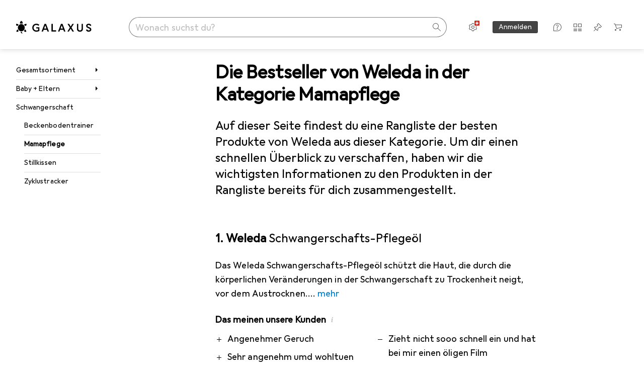

--- FILE ---
content_type: text/html; charset=utf-8
request_url: https://www.galaxus.ch/de/s10/producttype/toplist/brand/mamapflege-2530/weleda-16659
body_size: 49809
content:
<!DOCTYPE html><html class="galaxus light-mode" lang="de"><head><meta charSet="utf-8" data-next-head=""/><meta name="viewport" content="width=device-width, interactive-widget=resizes-content" data-next-head=""/><meta name="robots" content="index, follow" data-next-head=""/><link rel="alternate" href="https://www.galaxus.ch/de/s10/producttype/toplist/brand/mamapflege-2530/weleda-16659" hrefLang="de-CH" data-next-head=""/><link rel="alternate" href="https://www.galaxus.ch/it/s10/producttype/toplist/brand/cura-personale-mamma-2530/weleda-16659" hrefLang="it-CH" data-next-head=""/><link rel="alternate" href="https://www.galaxus.ch/en/s10/producttype/toplist/brand/mother-care-2530/weleda-16659" hrefLang="en-CH" data-next-head=""/><link rel="alternate" href="https://www.galaxus.ch/fr/s10/producttype/toplist/brand/soins-maternite-2530/weleda-16659" hrefLang="fr-CH" data-next-head=""/><meta property="og:url" content="https://www.galaxus.ch/de/s10/producttype/toplist/brand/mamapflege-2530/weleda-16659" data-next-head=""/><meta property="og:title" content="Die besten Weleda Produkte in der Kategorie Mamapflege im Jahr 2026 auf Galaxus." data-next-head=""/><meta property="og:description" content="Entdecke die besten Weleda Produkte in der Kategorie Mamapflege im Jahr 2026 auf Galaxus ✔ Top Service und Beratung ✔ Schnelle Lieferung ✔ Starke Community" data-next-head=""/><meta property="og:site_name" content="Galaxus" data-next-head=""/><meta property="og:image" content="https://www.galaxus.ch/static/images/galaxus/pwa/mstile-310x150.png" data-next-head=""/><meta property="og:type" content="og:website" data-next-head=""/><meta property="twitter:card" content="summary_large_image" data-next-head=""/><meta property="twitter:title" content="Die besten Weleda Produkte in der Kategorie Mamapflege im Jahr 2026 auf Galaxus." data-next-head=""/><meta property="twitter:image" content="https://www.galaxus.ch/static/images/galaxus/pwa/mstile-310x150.png" data-next-head=""/><meta property="twitter:description" content="Entdecke die besten Weleda Produkte in der Kategorie Mamapflege im Jahr 2026 auf Galaxus ✔ Top Service und Beratung ✔ Schnelle Lieferung ✔ Starke Community" data-next-head=""/><meta property="twitter:site" content="@Galaxus_de" data-next-head=""/><title data-next-head="">Die besten Weleda Produkte in der Kategorie Mamapflege im Jahr 2026 auf Galaxus.</title><meta content="Entdecke die besten Weleda Produkte in der Kategorie Mamapflege im Jahr 2026 auf Galaxus ✔ Top Service und Beratung ✔ Schnelle Lieferung ✔ Starke Community" name="description" data-next-head=""/><link href="https://www.galaxus.ch/de/s10/producttype/toplist/brand/mamapflege-2530/weleda-16659" rel="canonical" data-next-head=""/><meta content="_YBCM7WFf9exvdMJuXNs5rljqZAS8wrufeIWeVB3ohU" name="google-site-verification"/><meta content="Wn05moJ_2g0lCXC1d5EdzTnhPQZzO5iHwDlzUdMSlcQ" name="google-site-verification"/><meta content="3i9c4gDpujmw0rqUDEiJ8Jc7zldVmXBBdtJ689paHdc" name="google-site-verification"/><meta content="B1Qxkm2N2ZRYYPQzLJw1iBzjnaTh_uOYQGuQDjC8i9w" name="google-site-verification"/><meta content="981DFE52913CC5503987B1DB130906D4" name="msvalidate.01"/><meta content="64f73c3385437c96437a02185a04818c" name="p:domain_verify"/><link rel="apple-touch-icon" sizes="180x180" href="https://static03.galaxus.com/static/images/galaxus/pwa/apple-touch-icon.png"/><link rel="icon" type="image/png" href="https://static03.galaxus.com/static/images/galaxus/pwa/favicon-32x32.png" sizes="32x32"/><link rel="icon" type="image/png" href="https://static03.galaxus.com/static/images/galaxus/pwa/android-chrome-192x192.png" sizes="192x192"/><link rel="icon" type="image/png" href="https://static03.galaxus.com/static/images/galaxus/pwa/favicon-16x16.png" sizes="16x16"/><link href="/static/meta/manifest_galaxus.json" rel="manifest"/><link rel="mask-icon" href="https://static03.galaxus.com/static/images/galaxus/pwa/safari-pinned-tab.svg" color="#333333"/><link href="https://static03.galaxus.com/static/images/galaxus/favicon.ico" rel="shortcut icon" type="image/x-icon"/><meta name="msapplication-TileColor" content="#000000"/><meta name="theme-color" content="#ffffff" media="(prefers-color-scheme: light)"/><meta name="theme-color" content="#1f1f1f" media="(prefers-color-scheme: dark)"/><meta content="/static/meta/msconfig_galaxus.xml" name="msapplication-config"/><meta http-equiv="delegate-ch" content="sec-ch-ua https://ud.galaxus.ch; sec-ch-ua-full-version-list https://ud.galaxus.ch; sec-ch-ua-full-version https://ud.galaxus.ch; sec-ch-ua-mobile https://ud.galaxus.ch; sec-ch-ua-platform https://ud.galaxus.ch; sec-ch-ua-platform-version https://ud.galaxus.ch; sec-ch-ua-arch https://ud.galaxus.ch; sec-ch-ua-bitness https://ud.galaxus.ch; sec-ch-ua-model https://ud.galaxus.ch; sec-ch-ua-wow64 https://ud.galaxus.ch"/><meta name="mobile-web-app-capable" content="yes"/><meta name="apple-mobile-web-app-status-bar-style" content="black"/><meta name="format-detection" content="telephone=no"/><link href="/static/meta/opensearch_galaxus_ch.xml" rel="search" title="DigitecGalaxus Search" type="application/opensearchdescription+xml"/><link rel="preload" href="https://static03.galaxus.com/_next/static/css/6c09f09d13ec043e.css" as="style" crossorigin="anonymous"/><link rel="preload" href="https://static03.galaxus.com/_next/static/css/1e1e01aca620970e.css" as="style" crossorigin="anonymous"/><link rel="preload" href="https://static03.galaxus.com/_next/static/css/5a4a8172d8ae32b1.css" as="style" crossorigin="anonymous"/><link rel="preload" href="https://static03.galaxus.com/_next/static/css/459211df4b01d612.css" as="style" crossorigin="anonymous"/><link rel="preload" href="https://static03.galaxus.com/_next/static/css/0f6109bf11854514.css" as="style" crossorigin="anonymous"/><script type="application/ld+json" data-next-head="">{"@context":"https://schema.org","@type":"BreadcrumbList","itemListElement":[{"@type":"ListItem","position":1,"name":"Baby + Eltern","item":"https://www.galaxus.ch/de/s10/sector/baby-eltern-10"},{"@type":"ListItem","position":2,"name":"Schwangerschaft","item":"https://www.galaxus.ch/de/s10/tag/schwangerschaft-975"},{"@type":"ListItem","position":3,"name":"Mamapflege","item":"https://www.galaxus.ch/de/s10/producttype/mamapflege-2530"}]}</script><script type="application/ld+json" data-next-head="">{"@context":"https://schema.org","@type":"ItemList","itemListElement":[{"@type":"ListItem","position":1,"item":{"@type":"Product","name":"Weleda Schwangerschafts-Pflegeöl","url":"https://www.galaxus.ch/de/s10/product/weleda-schwangerschafts-pflegeoel-mamapflege-7497576","image":["https://www.galaxus.ch/im/productimages/7/0/2/9/4/5/3/1/9/7/4/0/4/1/2/3/1/3/3/90dbb805-a941-4b52-b145-7577ce4ec64a.jpg","https://www.galaxus.ch/im/productimages/4/6/2/7/0/6/0/9/0/4/6/7/2/7/2/4/4/9/3f974987-a75f-4c3c-8efd-7f3e01bc348a_cropped.jpg","https://www.galaxus.ch/im/productimages/8/4/1/1/9/2/8/5/7/1/9/5/2/4/2/9/5/8/8/019a1677-0788-713d-aa4f-2d0f3a9458b5","https://www.galaxus.ch/im/productimages/4/0/9/6/2/4/0/2/3/5/4/9/6/7/3/3/4/9/6/019afc9e-e88e-7cb4-9d7c-1c3b22e720c5","https://www.galaxus.ch/im/productimages/6/2/3/5/8/3/5/0/9/0/0/4/6/5/3/5/3/7/4/416cfb9b-f8cf-4e9a-928e-3e93f4f4c126_cropped.jpg","https://www.galaxus.ch/im/productimages/7/4/3/5/3/7/4/8/3/3/6/3/8/6/3/9/4/9/4/25ff0f82-a671-46fd-b99c-9bfceb1cb05c_cropped.jpg","https://www.galaxus.ch/im/productimages/6/0/5/6/5/2/6/8/8/9/4/4/8/6/7/1/0/6/8/23933066-54de-43f0-9bf2-6fe3261739e0_cropped.jpg","https://www.galaxus.ch/im/productimages/6/6/5/1/9/6/2/2/5/6/6/0/3/3/5/2/3/6/0/094b6eef-a3f3-4464-aa81-1b655f96cf57_cropped.jpg","https://www.galaxus.ch/im/productimages/5/8/1/0/2/4/8/9/7/4/6/7/0/6/5/9/9/3/0/803d39d1-9196-4c53-8f0a-13357cd7790b.jpg","https://www.galaxus.ch/im/productimages/8/5/8/0/0/0/8/2/2/1/3/2/8/1/3/5/4/8/9/6f89ee74-ee7e-4804-86cc-d83d5c5caf80_cropped.jpg"],"offers":{"@type":"Offer","price":20.7,"priceCurrency":"CHF"},"aggregateRating":{"@type":"AggregateRating","ratingValue":4.78,"reviewCount":218}}},{"@type":"ListItem","position":2,"item":{"@type":"Product","name":"Weleda Damm-Massageöl","url":"https://www.galaxus.ch/de/s10/product/weleda-damm-massageoel-mamapflege-7188190","image":["https://www.galaxus.ch/im/productimages/8/3/9/2/9/9/6/9/1/0/4/1/3/1/6/6/2/2/4/0199ec06-4617-76e5-a1a5-df7ad2c6e22a","https://www.galaxus.ch/im/productimages/8/7/2/4/0/9/2/1/8/7/1/3/0/7/6/4/7/3/4/019b8f50-7366-72fd-aabf-5171347a4dee","https://www.galaxus.ch/im/productimages/8/3/9/7/0/2/4/3/6/8/2/9/6/3/3/0/8/0/8/019ae0da-19f2-72b2-9544-7ff9d46d591a","https://www.galaxus.ch/im/productimages/1/7/9/5/0/3/5/1/1/5/9/7/5/3/8/0/6/0/90924697-dab2-400e-941b-c1d7a778c871_cropped.png","https://www.galaxus.ch/im/productimages/2/6/0/2/5/4/9/1/5/6/6/6/1/0/1/6/8/7/2/8a259a0c-b4bf-48ed-b1e2-0fbc54b6ce2c_cropped.png","https://www.galaxus.ch/im/productimages/5/4/5/9/7/9/6/5/6/6/7/6/3/9/4/1/8/1/6/f4a7e437-18ee-449f-a4ff-cb9a97603c2e_cropped.png","https://www.galaxus.ch/im/productimages/5/4/6/4/2/8/1/3/6/5/8/0/6/8/9/0/9/3/5/ba4688c5-6a95-49d6-9278-c19b87f13ea2_cropped.jpg","https://www.galaxus.ch/im/productimages/3/1/3/6/8/7/9/0/7/7/0/1/0/7/7/6/4/3/9/ee760b95-a378-4399-9ff4-a17fc218b491.jpg","https://www.galaxus.ch/im/productimages/4/7/6/0/3/8/0/2/8/2/7/8/6/9/8/2/4/2/1/38cb27a0-40d6-4f2a-9375-d353f190ad41_cropped.jpg","https://www.galaxus.ch/im/productimages/2/7/0/4/5/4/8/2/2/5/3/6/6/8/6/0/2/1/019a9867-1db7-7b46-9042-b288c02b3962","https://www.galaxus.ch/im/productimages/1/0/6/6/1/4/6/9/3/0/5/5/9/6/6/7/8/f92b1005-26a9-4a8d-afdb-e085f0a85dd5_cropped.jpg","https://www.galaxus.ch/im/productimages/5/7/5/6/3/8/0/9/1/1/1/6/1/6/2/5/6/2/7/019ad874-2ad3-76a7-9f52-aa1708a07e01","https://www.galaxus.ch/im/productimages/3/0/6/0/7/7/3/0/8/6/8/7/3/6/9/6/4/5/7/019bc410-373d-72b3-ba9f-e9a6c49564c4","https://www.galaxus.ch/im/productimages/4/2/9/7/0/0/6/8/9/9/1/7/5/8/9/8/9/2/7/019bc8d0-0de3-7eac-8fe7-5c9dadf4feea","https://www.galaxus.ch/im/productimages/3/2/4/5/8/5/9/1/3/9/8/6/3/3/6/0/0/1/019bc8d0-0f5b-75aa-bf9f-a699e892628f","https://www.galaxus.ch/im/productimages/5/0/2/0/5/1/6/3/6/7/3/7/1/4/3/6/5/4/4/019bc8d0-0f5b-7c37-ba51-43fe35a7cc31","https://www.galaxus.ch/im/productimages/1/3/9/0/1/3/9/4/6/4/7/5/8/8/5/7/4/5/2/019bc8d0-0fc7-7f16-aaeb-4a5a211f1ab5"],"offers":{"@type":"Offer","price":20,"priceCurrency":"CHF"},"aggregateRating":{"@type":"AggregateRating","ratingValue":4.64,"reviewCount":112}}},{"@type":"ListItem","position":3,"item":{"@type":"Product","name":"Weleda Leichte Beine","url":"https://www.galaxus.ch/de/s10/product/weleda-leichte-beine-mamapflege-48995296","image":["https://www.galaxus.ch/im/productimages/6/2/9/9/8/4/7/8/5/8/7/5/7/3/3/2/8/3/0/019aabd6-f64b-7bf8-9610-d023f5cc94f4","https://www.galaxus.ch/im/productimages/1/6/6/0/8/3/1/4/7/2/4/6/7/3/0/3/6/4/0/641447ab-84d6-492c-a647-c2c0b1aaf824_cropped.jpg","https://www.galaxus.ch/im/productimages/1/3/9/1/2/6/9/9/2/8/9/7/1/0/0/4/8/5/5/615006e2-cae3-4ece-aaaf-bde1e64eb6b0_cropped.jpg","https://www.galaxus.ch/im/productimages/7/2/6/3/9/7/7/3/6/2/1/8/7/8/7/1/0/0/0/019bc3ad-72d3-7a6b-80a2-b760ca0b4208"],"offers":{"@type":"Offer","price":15.2,"priceCurrency":"CHF"},"aggregateRating":{"@type":"AggregateRating","ratingValue":4.78,"reviewCount":218}}},{"@type":"ListItem","position":4,"item":{"@type":"Product","name":"Weleda Brust-Massageöl","url":"https://www.galaxus.ch/de/s10/product/weleda-brust-massageoel-mamapflege-7180835","image":["https://www.galaxus.ch/im/productimages/5/5/6/7/9/2/2/9/6/9/7/4/9/4/2/0/9/7/9/1202ee6d-e9a7-4868-8838-32bbc4757699.jpg","https://www.galaxus.ch/im/productimages/1/5/5/0/5/9/8/9/2/9/7/6/3/2/5/0/2/1/5/8e911fe0-fde3-4103-a6e6-0c37369bd94c.jpg","https://www.galaxus.ch/im/productimages/2/5/0/3/9/5/2/0/5/7/5/4/2/1/0/9/6/7/3e3ed8b6-b9c3-4bb8-aa1a-080a7e21f4c5_cropped.jpg","https://www.galaxus.ch/im/productimages/8/6/5/4/3/3/7/0/7/1/6/3/6/6/8/6/7/0/8/f7b3ae97-b2b2-4d65-814d-bc07b911a81f_cropped.jpg","https://www.galaxus.ch/im/productimages/7/9/0/3/7/6/6/7/0/6/3/8/7/7/1/9/8/3/2/fbd54d66-e183-4fa5-8bce-df611ba4fcf0.jpg","https://www.galaxus.ch/im/productimages/8/7/7/4/8/5/8/7/4/8/5/1/0/4/3/2/1/8/8/64e21568-2012-46db-88d1-09ecd64dc00d.jpg"],"offers":{"@type":"Offer","price":13.5,"priceCurrency":"CHF"},"aggregateRating":{"@type":"AggregateRating","ratingValue":4.81,"reviewCount":32}}},{"@type":"ListItem","position":5,"item":{"@type":"Product","name":"Weleda Pregnancy growing butter","url":"https://www.galaxus.ch/de/s10/product/weleda-pregnancy-growing-butter-mamapflege-36719191","image":["https://www.galaxus.ch/im/productimages/4/3/0/6/5/9/9/6/2/2/8/2/9/9/7/7/4/8/1/0198a0f9-0ea2-7415-8fd4-d22dba486b02","https://www.galaxus.ch/im/productimages/6/7/0/4/2/2/7/1/9/5/0/2/2/0/7/8/5/9/5/019bc410-c9dd-728a-8aa5-31367e617944","https://www.galaxus.ch/im/productimages/4/8/5/6/2/7/7/0/0/7/0/0/8/8/5/4/1/2/5/019bc410-c9dd-7b03-8ba2-03c1274c2dac","https://www.galaxus.ch/im/productimages/4/3/4/4/6/2/7/1/0/2/9/2/1/0/6/2/3/6/0/019bc430-492c-7e62-80d1-33a637685911","https://www.galaxus.ch/im/productimages/2/0/1/8/9/4/8/0/0/3/8/1/2/9/5/7/0/8/5/34abe724-8af3-4e80-9338-d8f59c15c78f_cropped.jpg","https://www.galaxus.ch/im/productimages/1/8/8/9/2/4/7/8/0/2/4/6/8/4/1/2/0/9/1/32bc89f2-f1c9-45a3-afa8-b83dfcbdee7c_cropped.jpg","https://www.galaxus.ch/im/productimages/2/8/8/0/3/3/8/6/3/2/1/2/2/7/0/8/9/6/1/9c36e55a-c75a-4015-a24f-4cb659473dd7.jpg","https://www.galaxus.ch/im/productimages/3/8/8/7/1/8/5/3/7/2/6/4/8/5/4/8/5/7/9/be95a570-6d8b-42c6-b8f2-4fb32cf96699_cropped.jpg","https://www.galaxus.ch/im/productimages/6/1/6/2/7/5/2/1/0/3/9/0/5/7/9/0/8/2/019bc3c7-de7b-79db-ac84-e3c1d3fe1825","https://www.galaxus.ch/im/productimages/7/1/4/7/5/1/7/6/4/2/9/4/3/5/1/4/0/9/8/019bc3ab-8533-7127-baf4-5234f8b627b8","https://www.galaxus.ch/im/productimages/7/7/8/2/4/0/5/1/7/7/1/2/6/6/4/5/2/6/7/019bc3c7-df4e-79a8-a320-6a4a97e87cbc"],"offers":{"@type":"Offer","price":24.9,"priceCurrency":"CHF"},"aggregateRating":{"@type":"AggregateRating","ratingValue":4,"reviewCount":7}}},{"@type":"ListItem","position":6,"item":{"@type":"Product","name":"Weleda Still-Massageöl","url":"https://www.galaxus.ch/de/s10/product/weleda-still-massageoel-mamapflege-45624120","image":["https://www.galaxus.ch/im/productimages/7/0/9/1/5/4/6/9/4/9/1/4/1/8/7/5/6/8/1/0199f4f3-c87f-74c2-96e6-c83ac247555d","https://www.galaxus.ch/im/productimages/4/6/3/3/7/9/7/6/0/6/8/2/3/4/6/0/3/1/7/0199ec0e-ff2b-71b3-802f-7cc6169f9944","https://www.galaxus.ch/im/productimages/6/0/6/1/6/8/5/3/5/3/4/4/6/0/0/5/6/2/7/0199ec0f-031e-7db5-996c-bcfe0b6e68d9","https://www.galaxus.ch/im/productimages/2/5/7/8/7/6/4/4/1/9/2/1/8/0/2/2/3/1/1/0199ec0f-031e-75cb-bc9e-677765c75f18"],"offers":{"@type":"Offer","price":11.7,"priceCurrency":"CHF"}}},{"@type":"ListItem","position":7,"item":{"@type":"Product","name":"Weleda Breast Nursing Oil","url":"https://www.galaxus.ch/de/s10/product/weleda-breast-nursing-oil-mamapflege-6013344","image":["https://www.galaxus.ch/im/productimages/4/4/0/8/7/7/6/7/C-WE-038-50_1-QCYcweTQ-zoom.jpg","https://www.galaxus.ch/im/productimages/4/4/0/8/7/7/7/2/C-WE-038-50_6-Q0Okx75h-zoom.jpg","https://www.galaxus.ch/im/productimages/4/4/0/8/7/7/7/1/C-WE-038-50_5-SeqSuw4g-zoom.jpg","https://www.galaxus.ch/im/productimages/4/4/0/8/7/7/7/0/C-WE-038-50_4-GJIAKJq4-zoom.jpg","https://www.galaxus.ch/im/productimages/3/7/2/3/8/5/7/2/6/7/7/3/5/0/5/4/5/8/3/a1744e28-9e37-4f7b-8eca-0791360ca2f6_cropped.jpg","https://www.galaxus.ch/im/productimages/8/7/1/8/4/4/6/9/6/9/9/6/3/7/9/5/8/1/9/019bc3f2-56f3-75ca-a27a-2c777e614093","https://www.galaxus.ch/im/productimages/7/1/4/7/5/1/7/6/4/2/9/4/3/5/1/4/0/9/8/019bc3ab-8533-7127-baf4-5234f8b627b8","https://www.galaxus.ch/im/productimages/2/5/7/8/7/6/4/4/1/9/2/1/8/0/2/2/3/1/1/0199ec0f-031e-75cb-bc9e-677765c75f18"],"offers":{"@type":"Offer","price":14.7,"priceCurrency":"CHF"},"aggregateRating":{"@type":"AggregateRating","ratingValue":4.33,"reviewCount":3}}},{"@type":"ListItem","position":8,"item":{"@type":"Product","name":"Weleda MUM bálsamo de masaje para estrías 150ml","url":"https://www.galaxus.ch/de/s10/product/weleda-mum-blsamo-de-masaje-para-estras-150ml-mamapflege-37616264","image":["https://www.galaxus.ch/im/productimages/2/1/4/7/9/6/3/3/6/8/8/6/2/0/6/4/3/8/4/0199eda8-00de-763f-9636-34b3c96b4390","https://www.galaxus.ch/im/productimages/8/8/9/3/0/6/6/7/4/9/4/9/9/4/2/1/9/3/3/0199eda8-00df-7501-9931-90644ad3ec4b","https://www.galaxus.ch/im/productimages/3/0/2/7/1/0/8/3/8/3/2/1/9/4/7/7/9/4/0199eda8-0138-76f3-9ce7-c7c4520217ec","https://www.galaxus.ch/im/productimages/4/7/2/6/0/4/4/3/1/9/0/3/4/5/9/0/5/8/6/552dec44-d581-4ccc-89bd-c1ac289f07b1_cropped.jpg"],"offers":{"@type":"Offer","price":18.9,"priceCurrency":"CHF"},"aggregateRating":{"@type":"AggregateRating","ratingValue":5,"reviewCount":1}}}]}</script><script>(function(w,l){w[l] = w[l] || [];w[l].push({'gtm.start':new Date().getTime(),event:'gtm.js'});})(window,'dataLayer');</script><script>window.dataLayer=window.dataLayer||[];function gtag(){window.dataLayer.push(arguments);}gtag('consent','default',{"ad_storage":"granted","analytics_storage":"granted","ad_user_data":"granted","ad_personalization":"granted"});gtag("set", "ads_data_redaction", false);</script><script type="application/ld+json">{"@context":"https://schema.org","@type":"WebSite","name":"Galaxus","url":"https://www.galaxus.ch","potentialAction":{"@type":"SearchAction","target":"https://www.galaxus.ch/search?q={search_term_string}","query-input":"required name=search_term_string"}}</script><script type="application/ld+json">{"@context":"https://schema.org","@type":"Organization","name":"Galaxus","url":"https://www.galaxus.ch","logo":"https://static03.galaxus.com/static/images/galaxus/logo.svg"}</script><style data-name="global">a,abbr,acronym,address,applet,article,aside,audio,b,big,blockquote,body,button,canvas,caption,center,cite,code,dd,del,details,dfn,div,dl,dt,em,embed,fieldset,figcaption,figure,footer,form,h1,h2,h3,h4,h5,h6,header,hgroup,html,i,iframe,img,ins,kbd,label,legend,li,mark,menu,nav,object,ol,output,p,pre,q,ruby,s,samp,section,small,span,strike,strong,sub,summary,sup,table,tbody,td,tfoot,th,thead,time,tr,tt,u,ul,var,video{padding:0;border:0;margin:0;font:inherit;letter-spacing:inherit;vertical-align:baseline}article,aside,details,figcaption,figure,footer,header,hgroup,menu,nav,section{display:block}ul{list-style:none}blockquote,q{quotes:none}blockquote::after,blockquote::before,q::after,q::before{content:none}table{border-collapse:collapse;border-spacing:0}html,body,input,textarea,select{font:var(--ft0);letter-spacing:var(--ls0)}html{box-sizing:border-box;-webkit-font-smoothing:antialiased;scroll-behavior:smooth}body{text-size-adjust:100%;-webkit-text-size-adjust:100%;color:var(--1k779jv);background-color:var(--mnsyke)}@media(hover:none),(pointer:coarse){body{-webkit-tap-highlight-color:transparent}}*,*::after,*::before{box-sizing:inherit;font-synthesis:none}*:focus{outline:0}a:focus-visible,button:focus-visible,[tabindex]:focus-visible{outline:var(--el8vih) solid 2px;outline-offset:4px}dialog{color:unset}hr{width:100%;height:1px;border:0;margin:0;background-color:var(--8tcvzo)}strong,b{font-weight:650}i,em{font-style:normal}small{font:var(--ftb);letter-spacing:var(--ls0)}ol{padding-left:24px}@media(min-width:992px){ol{padding-left:16px}}p{margin-bottom:24px;word-wrap:break-word}sub,sup{vertical-align:baseline;position:relative;top:-0.3em;left:2px}img{display:block;max-width:100%}noscript img{max-height:100%}.galaxus{color-scheme:light;font-feature-settings:"calt" 1}@media(prefers-color-scheme:dark){.galaxus.system-mode{color-scheme:dark}}@media screen{.galaxus.dark-mode{color-scheme:dark}}@font-face{font-family:Galactica;font-style:normal;font-display:swap;src:url("https://static03.galaxus.com/static/fonts/Galactica/galactica-2024-12-19.woff2") format("woff2-variations")}.galaxus{--f:Galactica,Arial,sans-serif;--fc:Monaco,'Lucida Console',monospace;--ls0:.01em;--ls1:0;--ls2:.005em;--ls3:0;--ls4:0;--ls5:0;--ls6:.005em;--ls7:.005em;--ls8:0;--ls9:.01em;--ls10:.01em;--ls11:.005em;--ls12:.01em;--ft0:400 16px/24px var(--f);--ft1:650 28px/36px var(--f);--ft2:400 28px/36px var(--f);--ft3:300 28px/36px var(--f);--ft4:650 24px/32px var(--f);--ft5:400 24px/32px var(--f);--ft6:300 24px/32px var(--f);--ft7:650 20px/28px var(--f);--ft8:400 20px/28px var(--f);--ft9:650 16px/24px var(--f);--fta:650 13px/20px var(--f);--ftb:400 13px/20px var(--f);--ftc:0 0/0 var(--f);--ftd:650 24px/28px var(--f);--fte:650 24px/28px var(--f);--ftf:400 24px/28px var(--f);--ftg:650 16px/20px var(--f);--fth:650 16px/20px var(--f);--fti:400 16px/20px var(--f);--ftj:650 30px/36px var(--f);--ftk:650 24px/36px var(--f);--ftl:400 24px/36px var(--f);--ftm:650 20px/32px var(--f);--ftn:650 18px/28px var(--f);--fto:400 24px/36px var(--f);--ftp:550 24px/36px var(--f);--ftq:400 14px/20px var(--f);--ftr:400 18px/28px var(--f);--fts:400 18px/28px var(--f);--ftt:400 14px/20px var(--f);--ftu:400 16px/24px var(--f);--ftv:400 14px/20px var(--fc);--ft10:400 24px/32px var(--f);--ft11:400 24px/32px var(--f);--ft12:400 20px/28px var(--f);--ft13:400 13px/20px var(--f);--ft14:400 13px/20px var(--f)}@media(min-width:992px){.galaxus{--ls0:.005em;--ls1:.005em;--ls2:0;--ft0:400 14px/20px var(--f);--ft1:650 32px/40px var(--f);--ft2:400 32px/40px var(--f);--ft3:300 32px/40px var(--f);--ft4:650 22px/32px var(--f);--ft5:400 22px/32px var(--f);--ft6:300 22px/32px var(--f);--ft7:650 18px/28px var(--f);--ft8:400 18px/28px var(--f);--ft9:650 14px/20px var(--f);--fta:650 12px/16px var(--f);--ftb:400 12px/16px var(--f);--ftc:300 18px/28px var(--f);--ftd:650 28px/32px var(--f);--fte:650 28px/32px var(--f);--ftf:400 28px/32px var(--f);--ftg:650 18px/24px var(--f);--fth:650 18px/24px var(--f);--fti:400 18px/24px var(--f);--ftj:650 36px/44px var(--f);--ftk:650 24px/32px var(--f);--ftl:400 24px/32px var(--f);--ftm:650 20px/28px var(--f);--ftn:650 18px/28px var(--f);--fto:400 24px/32px var(--f);--ftp:550 24px/32px var(--f);--ftq:400 14px/20px var(--f);--ftr:400 18px/28px var(--f);--fts:400 18px/28px var(--f);--ftt:400 14px/20px var(--f);--ftu:400 16px/24px var(--f);--ftv:400 14px/20px var(--fc);--ft10:400 32px/40px var(--f);--ft11:400 28px/36px var(--f);--ft12:400 22px/28px var(--f);--ft13:400 14px/20px var(--f);--ft14:400 14px/20px var(--f)}}</style><style data-name="color-index">@media (prefers-color-scheme: dark) {.galaxus.system-mode {--10198j9:#000;--10fdxby:#ffffff4d;--10wxayo:#ffc32d;--10zc1sx:linear-gradient(90deg, #1f1f1f00 0%, #1f1f1f 100%);--116ebtm:#565656;--11k4fu6:#ffffff4d;--11uxnuz:#ffffff4d;--11ze9gf:#565656;--12avdrq:#000000b2;--12f6pt6:#ffffff0d;--13gttpa:#bfbfbf;--13lbujv:#72c7f9;--14tq9sz:#ffffff26;--14yw65y:#af79d4;--15w8i5m:#c4a277;--16dqibr:#ffffff1a;--16etj21:#333;--178lrn9:#111;--17id2wm:#ffffff26;--1802cpk:#b384d3;--18bkghk:#bfbfbf;--18mbd5k:#ffffff26;--19bphjt:#fff;--19e0aml:#ffffff4d;--19fm2i7:#666;--19l6crt:0px 0px 2px #000000b2, 0px 4px 8px #0006;--19oac2x:transparent;--19obz6c:#fff;--19pdxr4:#444;--19q34jv:#84d160;--19ybwvn:#ffffffb2;--1b2jklt:#84d160;--1b3ysqz:linear-gradient(90deg, #1f1f1f 0%, #1f1f1f00 100%);--1bsnx6i:#1f1f1f;--1bvinsk:#f67858;--1byzemk:#0000;--1c3enij:0px 0 12px 0 #0009;--1cs21pp:#FFFFFF4D;--1dcp944:#ffc32d;--1e1nam5:#FFC32D;--1e2y184:#48aff0;--1e78k81:#2b2b2b;--1eji9xz:#ffffff1a;--1el3wc5:#bfbfbf;--1epgvlt:#e5e5e5;--1f6nfo1:#ffffff1a;--1fs683b:#ffffff1a;--1gh4fyk:#1f1f1f;--1gy5qv4:#ffffff0d;--1ilz6pk:#ffffff0d;--1iw4c67:#af79d4;--1jcyncc:#ffffff26;--1jenak1:#FFFFFF;--1jjhjrr:#e5e5e5;--1jr24av:#0000;--1k302as:#333;--1kv95zd:#0000000d;--1l0took:#ffffff1a;--1l9wjie:#0000;--1lhh4qw:#73c44d;--1lz7d1k:#ffc32d;--1m2au4v:#ffffff14;--1m7c0iq:#fff;--1mluoex:#ffffff1a;--1n754pp:#333;--1naf775:#e86646;--1nbeg1b:#0000;--1op5af4:#fff;--1p7drkc:0.7;--1pijdqe:#2A2A2A;--1pxi431:#ffffffb2;--1qckhab:#AF79D4;--1qt5jj4:#ffffff26;--1rj4qld:#666;--1rq52fl:#ffffffb2;--1sonjyf:linear-gradient(-90deg, #1f1f1f 16%, #1f1f1f80 50%, #1f1f1f00 100%);--1t3m607:#ffffff4d;--1t3rh8a:#9353b9;--1t3xp4a:#2b2b2b;--1tllhru:#444;--1tzscxq:#f2f2f2;--1v28369:#1f1f1f;--1wkxsro:#e5e5e5;--1xwle07:#e5e5e5;--1y2ihij:#ffffffb2;--1y2sw54:#ffffff1a;--2biaax:#2a2a2a;--2c9uxh:#333;--3na90j:0px 0px 2px #000000b2, 0px 2px 4px #0006;--3svjg1:#1f1f1f;--3tqlot:#bfbfbf;--4gbqr3:#2a2a2a;--5ojh3z:#9353B9;--5ok7jj:#48aff0;--5rgcsr:#ffffff1a;--5t3te7:#ffffffb2;--7477sm:#2b2b2b;--816hav:#2a2a2a;--8vgz8i:#ffffff4d;--8y34a6:#212121;--9t0wyt:linear-gradient(270deg, #1f1f1f 0%, #0000 100%);--akgbsb:0.94;--bhhn4z:linear-gradient(90deg, #1f1f1f 0%, #0000 100%);--c7eeob:#0000;--csyw65:#ffffffb2;--ct6858:#fff;--czatuv:#f67858;--d27tvg:0px 0px 2px #000000b2, 0px 8px 16px #0006;--dupgx1:#c4a277;--eebixj:#666;--frx560:#ddd;--gowxvt:#af79d4;--gsbz9m:#0000;--hzesyh:#ffffffb2;--jfvl85:#0000000d;--jg28df:#fff;--jixtcb:0px 0px 2px #000000b2, 0px 6px 12px #0006;--jm03sy:#0000000d;--kcefly:#af79d4;--kmu7ha:#565656;--kn0bua:#bfbfbf;--l8tbce:#ffffffb2;--mnsyke:#1f1f1f;--o0tuw4:#0000;--o2azza:rgba(255, 255, 255, 0.94);--q0c0r4:#ff8000;--qoiju5:#ffffff26;--s14uma:#666;--sd4rx5:#2a2a2a;--szez4g:#333;--tzsdr8:#0000;--urbep5:#ffffff4d;--uregg6:#444;--vyp9f0:#ffffff4d;--xeucnu:#666;--xy9czy:#0000000d;--yjx2he:linear-gradient(90deg, #1f1f1f 16%, #1f1f1f80 50%, #1f1f1f00 100%);--ym9vvo:#af79d4;--zet43d:#bfbfbf;--zlz686:rgb(161 161 161);}}.galaxus.dark-mode {--10198j9:#000;--10fdxby:#ffffff4d;--10wxayo:#ffc32d;--10zc1sx:linear-gradient(90deg, #1f1f1f00 0%, #1f1f1f 100%);--116ebtm:#565656;--11k4fu6:#ffffff4d;--11uxnuz:#ffffff4d;--11ze9gf:#565656;--12avdrq:#000000b2;--12f6pt6:#ffffff0d;--13gttpa:#bfbfbf;--13lbujv:#72c7f9;--14tq9sz:#ffffff26;--14yw65y:#af79d4;--15w8i5m:#c4a277;--16dqibr:#ffffff1a;--16etj21:#333;--178lrn9:#111;--17id2wm:#ffffff26;--1802cpk:#b384d3;--18bkghk:#bfbfbf;--18mbd5k:#ffffff26;--19bphjt:#fff;--19e0aml:#ffffff4d;--19fm2i7:#666;--19l6crt:0px 0px 2px #000000b2, 0px 4px 8px #0006;--19oac2x:transparent;--19obz6c:#fff;--19pdxr4:#444;--19q34jv:#84d160;--19ybwvn:#ffffffb2;--1b2jklt:#84d160;--1b3ysqz:linear-gradient(90deg, #1f1f1f 0%, #1f1f1f00 100%);--1bsnx6i:#1f1f1f;--1bvinsk:#f67858;--1byzemk:#0000;--1c3enij:0px 0 12px 0 #0009;--1cs21pp:#FFFFFF4D;--1dcp944:#ffc32d;--1e1nam5:#FFC32D;--1e2y184:#48aff0;--1e78k81:#2b2b2b;--1eji9xz:#ffffff1a;--1el3wc5:#bfbfbf;--1epgvlt:#e5e5e5;--1f6nfo1:#ffffff1a;--1fs683b:#ffffff1a;--1gh4fyk:#1f1f1f;--1gy5qv4:#ffffff0d;--1ilz6pk:#ffffff0d;--1iw4c67:#af79d4;--1jcyncc:#ffffff26;--1jenak1:#FFFFFF;--1jjhjrr:#e5e5e5;--1jr24av:#0000;--1k302as:#333;--1kv95zd:#0000000d;--1l0took:#ffffff1a;--1l9wjie:#0000;--1lhh4qw:#73c44d;--1lz7d1k:#ffc32d;--1m2au4v:#ffffff14;--1m7c0iq:#fff;--1mluoex:#ffffff1a;--1n754pp:#333;--1naf775:#e86646;--1nbeg1b:#0000;--1op5af4:#fff;--1p7drkc:0.7;--1pijdqe:#2A2A2A;--1pxi431:#ffffffb2;--1qckhab:#AF79D4;--1qt5jj4:#ffffff26;--1rj4qld:#666;--1rq52fl:#ffffffb2;--1sonjyf:linear-gradient(-90deg, #1f1f1f 16%, #1f1f1f80 50%, #1f1f1f00 100%);--1t3m607:#ffffff4d;--1t3rh8a:#9353b9;--1t3xp4a:#2b2b2b;--1tllhru:#444;--1tzscxq:#f2f2f2;--1v28369:#1f1f1f;--1wkxsro:#e5e5e5;--1xwle07:#e5e5e5;--1y2ihij:#ffffffb2;--1y2sw54:#ffffff1a;--2biaax:#2a2a2a;--2c9uxh:#333;--3na90j:0px 0px 2px #000000b2, 0px 2px 4px #0006;--3svjg1:#1f1f1f;--3tqlot:#bfbfbf;--4gbqr3:#2a2a2a;--5ojh3z:#9353B9;--5ok7jj:#48aff0;--5rgcsr:#ffffff1a;--5t3te7:#ffffffb2;--7477sm:#2b2b2b;--816hav:#2a2a2a;--8vgz8i:#ffffff4d;--8y34a6:#212121;--9t0wyt:linear-gradient(270deg, #1f1f1f 0%, #0000 100%);--akgbsb:0.94;--bhhn4z:linear-gradient(90deg, #1f1f1f 0%, #0000 100%);--c7eeob:#0000;--csyw65:#ffffffb2;--ct6858:#fff;--czatuv:#f67858;--d27tvg:0px 0px 2px #000000b2, 0px 8px 16px #0006;--dupgx1:#c4a277;--eebixj:#666;--frx560:#ddd;--gowxvt:#af79d4;--gsbz9m:#0000;--hzesyh:#ffffffb2;--jfvl85:#0000000d;--jg28df:#fff;--jixtcb:0px 0px 2px #000000b2, 0px 6px 12px #0006;--jm03sy:#0000000d;--kcefly:#af79d4;--kmu7ha:#565656;--kn0bua:#bfbfbf;--l8tbce:#ffffffb2;--mnsyke:#1f1f1f;--o0tuw4:#0000;--o2azza:rgba(255, 255, 255, 0.94);--q0c0r4:#ff8000;--qoiju5:#ffffff26;--s14uma:#666;--sd4rx5:#2a2a2a;--szez4g:#333;--tzsdr8:#0000;--urbep5:#ffffff4d;--uregg6:#444;--vyp9f0:#ffffff4d;--xeucnu:#666;--xy9czy:#0000000d;--yjx2he:linear-gradient(90deg, #1f1f1f 16%, #1f1f1f80 50%, #1f1f1f00 100%);--ym9vvo:#af79d4;--zet43d:#bfbfbf;--zlz686:rgb(161 161 161);}.galaxus {--11uswlt:#73c44d;--11xugvy:#b384d3;--125kr1u:#004478;--12illp0:#ffc32d;--136ew04:#c25700;--13igwez:#00000042;--13lrw8k:#72c7f9;--1487xqb:#48aff0;--15pku1g:#84d160;--16bnlea:#000;--18dq9hi:#b384d3;--18l264y:#c94125;--18seuq4:#000000b2;--19r5s0h:#c4a277;--1a8nx8y:#84d160;--1aptxqr:#0000;--1aqyk1g:#84d160;--1b126oq:#00000042;--1c18byc:#666;--1cn9z1m:#c94125;--1e1wfrd:#c94125;--1elv1fq:#007bc7;--1et2qvs:#000000b2;--1fschfn:#000000;--1kiwm3g:#c4a277;--1m0qens:#000;--1q6k8qi:#72c7f9;--1szzp6j:#ffffffb2;--1x3wavf:#9353b9;--1xjazq4:#ffc32d;--2bkez0:#f67858;--2ghp4c:#000000b2;--2qh9il:#ffc32d;--2tqzub:#fff;--37nihi:#f67858;--5dk0l:#b3b3b3;--6bpuh7:#b384d3;--6w2yz3:#e86646;--8wcah8:#72c7f9;--c0n4uk:#e86646;--c81mjn:#565656;--fgk6wf:#ff8000;--fhq0wf:#0000;--fx2ow1:#bfbfbf;--kxr06q:#000;--mkbsy3:#f67858;--nlm8dm:#000;--npe9u0:#73c44d;--r4ugpg:#9353b9;--s6kaa7:#0000001a;--sluo2r:#ffc32d;--ugueyt:#e86646;--v16niv:transparent;--wuc7rf:#565656;--xy1o5e:#f2d13a;--y29x19:#c4a277;--z1wdaa:#ffc32d;--z3kh0c:#EEEEEE;--z94kwh:#b384d3;--zkgeuy:#ffffff4d;--10198j9:#fff;--10fdxby:#b3b3b3;--10wxayo:#eeb524;--10zc1sx:linear-gradient(90deg, #fff0 0%, #fff 100%);--116ebtm:#eee;--11k4fu6:#ddd;--11uxnuz:#00000042;--11ze9gf:#ddd;--12avdrq:#00000080;--12f6pt6:#00000005;--13gttpa:#565656;--13lbujv:#007bc7;--14tq9sz:#ddd;--14yw65y:#565656;--15w8i5m:#8e694a;--16dqibr:#0000001a;--16etj21:#f5f5f5;--178lrn9:#333;--17id2wm:#ffffff1a;--1802cpk:#9353b9;--18bkghk:#000;--18mbd5k:#0000001a;--19bphjt:#b3b3b3;--19e0aml:#0003;--19fm2i7:#b3b3b3;--19l6crt:0px 0px 2px #00000029, 0px 4px 8px #00000014;--19oac2x:#00000008;--19obz6c:#000;--19pdxr4:#eee;--19q34jv:#2b8800;--19ybwvn:#0009;--1b2jklt:#73c44d;--1b3ysqz:linear-gradient(90deg, #fff 0%, #fff0 100%);--1bsnx6i:#F7F7F7;--1bvinsk:#c94125;--1byzemk:#c94125;--1c3enij:0px 0 8px 0 #0003;--1cs21pp:#00000060;--1dcp944:#565656;--1e1nam5:#444;--1e2y184:#004478;--1e78k81:#ddd;--1eji9xz:#0003;--1el3wc5:#666;--1epgvlt:#565656;--1f6nfo1:#eee;--1fs683b:#f5f5f5;--1gh4fyk:#ddd;--1gy5qv4:#f5f5f5;--1ilz6pk:#0000000d;--1iw4c67:#000;--1jcyncc:#0003;--1jenak1:transparent;--1jjhjrr:#ddd;--1jr24av:#48aff0;--1k302as:#eee;--1kv95zd:#0003;--1l0took:#56565657;--1l9wjie:#e86646;--1lhh4qw:#2b8800;--1lz7d1k:#a36b13;--1m2au4v:#00000005;--1m7c0iq:#333;--1mluoex:#00000008;--1n754pp:#ddd;--1naf775:#c94125;--1nbeg1b:#00000008;--1op5af4:#565656;--1p7drkc:0.6;--1pijdqe:#f5f5f5;--1pxi431:#000;--1qckhab:#444444;--1qt5jj4:#f5f5f5;--1rj4qld:#ddd;--1rq52fl:#00000080;--1sonjyf:linear-gradient(-90deg, #fff 16%, #ffffff80 50%, #fff0 100%);--1t3m607:#ffc32d;--1t3rh8a:#000;--1t3xp4a:#fbfbfb;--1tllhru:#ddd;--1tzscxq:#fafafa;--1v28369:#f5f5f5;--1wkxsro:#444;--1xwle07:#000;--1y2ihij:#000000b2;--1y2sw54:#0000000d;--2biaax:#f5f5f5;--2c9uxh:#fbfbfb;--3na90j:0px 0px 2px #00000029, 0px 2px 4px #00000014;--3svjg1:#0000;--3tqlot:#b3b3b3;--4gbqr3:#eee;--5ojh3z:#000000;--5ok7jj:#72c7f9;--5rgcsr:#b3b3b3;--5t3te7:#565656;--7477sm:#eee;--816hav:#fff;--8vgz8i:#0000004d;--8y34a6:#444;--9t0wyt:linear-gradient(270deg, #fff 0%, #0000 100%);--akgbsb:1;--bhhn4z:linear-gradient(90deg, #fff 0%, #0000 100%);--c7eeob:#2b8800;--csyw65:#000000de;--ct6858:#F7F7F7;--czatuv:#e86646;--d27tvg:0px 0px 2px #00000029, 0px 8px 16px #00000014;--dupgx1:#b89363;--eebixj:#565656;--frx560:#b3b3b3;--gowxvt:#444;--gsbz9m:#ddd;--hzesyh:#b3b3b3;--jfvl85:#0000;--jg28df:#444;--jixtcb:0px 0px 2px #00000029, 0px 6px 12px #00000014;--jm03sy:#00000008;--kcefly:#ffc32d;--kmu7ha:#b3b3b3;--kn0bua:#444;--l8tbce:#666;--mnsyke:#fff;--o0tuw4:#d9d9d9;--o2azza:rgba(255, 255, 255, 1);--q0c0r4:#c25700;--qoiju5:#eee;--s14uma:#eee;--sd4rx5:#fbfbfb;--szez4g:#fff;--tzsdr8:#007bc7;--urbep5:#0000001a;--uregg6:#fff;--vyp9f0:#0006;--xeucnu:#444;--xy9czy:#00000005;--yjx2he:linear-gradient(90deg, #fff 16%, #ffffff80 50%, #fff0 100%);--ym9vvo:#9353b9;--zet43d:#999;--zlz686:rgb(234 234 234);--11w6zve:var(--10wxayo);--1an6v4v:var(--10198j9);--1ddv6cn:var(--19obz6c);--1e2lz3i:var(--1bvinsk);--1emv98y:var(--1b2jklt);--1hmhgt1:var(--19ybwvn);--1i1y7oh:var(--1e78k81);--1i4jrop:var(--10fdxby);--1i7vhkq:var(--1b2jklt);--1jgx79d:var(--16etj21);--1k779jv:var(--19obz6c);--1kjaa1g:var(--10wxayo);--1lpsrp6:var(--1e78k81);--1mds2u2:var(--19ybwvn);--1me06pr:var(--19pdxr4);--1mydrm8:var(--19fm2i7);--1nouu4:var(--1eji9xz);--1oivmeg:var(--1epgvlt);--1ourvk:var(--19q34jv);--1p6kokw:var(--11k4fu6);--1pcc0qy:var(--1epgvlt);--1pcu1xm:var(--13gttpa);--1pkp66m:var(--16dqibr);--1q3kdbu:var(--19pdxr4);--1r9ee73:var(--19fm2i7);--1rgmdi2:var(--13lbujv);--1rwo1a7:var(--1epgvlt);--1soxc7:var(--18mbd5k);--1t7vhzs:var(--12f6pt6);--1u9ygda:var(--1el3wc5);--1vd89ah:var(--19obz6c);--1xi8fgy:var(--16dqibr);--36dmas:var(--1kv95zd);--411cc2:var(--1k302as);--4hqdzv:var(--19obz6c);--7pw0f9:var(--1y2sw54);--7s8lb5:var(--10fdxby);--8tcvzo:var(--1tllhru);--9tzhrd:var(--1bvinsk);--a3wez2:var(--19obz6c);--bcrr7q:var(--1tllhru);--cp4reo:var(--19ybwvn);--cpxbrn:var(--1k302as);--crif7f:var(--12f6pt6);--dd9sra:var(--19ybwvn);--el8vih:var(--13lbujv);--ezs0k9:var(--16dqibr);--feqtyv:var(--15w8i5m);--fwcwr2:var(--1rj4qld);--gibher:var(--11k4fu6);--go7ibp:var(--1jcyncc);--gp2onh:var(--19ybwvn);--gtrwf6:var(--2biaax);--h725xa:var(--3tqlot);--hb9cw6:var(--eebixj);--hplxs6:var(--5rgcsr);--idx9s6:var(--czatuv);--ig2z62:var(--19fm2i7);--j7a0i8:var(--1fs683b);--jbj478:var(--1epgvlt);--jfj8r7:var(--1t3rh8a);--ju5yqa:var(--19obz6c);--k9sr1x:var(--1epgvlt);--kauol6:var(--13gttpa);--krrwn4:var(--1gy5qv4);--l312ps:var(--1bvinsk);--l3p4nm:var(--13gttpa);--lqnzoy:var(--19q34jv);--n58p75:var(--1tllhru);--orpcq:var(--19q34jv);--owtcz:var(--gowxvt);--q6oupi:var(--14yw65y);--qjzfbd:var(--1f6nfo1);--r60rxs:var(--16dqibr);--t93p7n:var(--19obz6c);--tjy90m:var(--1iw4c67);--uiomd2:var(--19pdxr4);--v8dujx:var(--1bvinsk);--vek2ri:var(--1b2jklt);--wdchxm:var(--1wkxsro);--wi90k:var(--14tq9sz);--ww50yn:var(--19obz6c);--x1pr6s:var(--19q34jv);--x8g5j4:var(--1802cpk);--y3r8ek:var(--19pdxr4);--zel1lv:var(--16etj21);--zgi6zl:var(--11uxnuz);}</style><link rel="stylesheet" href="https://static03.galaxus.com/_next/static/css/6c09f09d13ec043e.css" crossorigin="anonymous" data-n-g=""/><link rel="stylesheet" href="https://static03.galaxus.com/_next/static/css/1e1e01aca620970e.css" crossorigin="anonymous" data-n-p=""/><link rel="stylesheet" href="https://static03.galaxus.com/_next/static/css/5a4a8172d8ae32b1.css" crossorigin="anonymous" data-n-p=""/><link rel="stylesheet" href="https://static03.galaxus.com/_next/static/css/459211df4b01d612.css" crossorigin="anonymous" data-n-p=""/><link rel="stylesheet" href="https://static03.galaxus.com/_next/static/css/0f6109bf11854514.css" crossorigin="anonymous"/><noscript data-n-css=""></noscript><script defer="" crossorigin="anonymous" noModule="" src="https://static03.galaxus.com/_next/static/chunks/polyfills-42372ed130431b0a.js"></script><script defer="" src="https://static03.galaxus.com/_next/static/chunks/26302-7926dae313597312.js" crossorigin="anonymous"></script><script defer="" src="https://static03.galaxus.com/_next/static/chunks/dutchAuctionBanner.b0c73af87ad8c18f.js" crossorigin="anonymous"></script><script src="https://static03.galaxus.com/_next/static/chunks/webpack-7478acab61ef1715.js" defer="" crossorigin="anonymous"></script><script src="https://static03.galaxus.com/_next/static/chunks/framework-a8814775d4bfb169.js" defer="" crossorigin="anonymous"></script><script src="https://static03.galaxus.com/_next/static/chunks/main-8275681e1329ae49.js" defer="" crossorigin="anonymous"></script><script src="https://static03.galaxus.com/_next/static/chunks/pages/_app-8f9861daefd8ac32.js" defer="" crossorigin="anonymous"></script><script src="https://static03.galaxus.com/_next/static/chunks/20148-43c1c2313605f15a.js" defer="" crossorigin="anonymous"></script><script src="https://static03.galaxus.com/_next/static/chunks/1909-1888982ba8451778.js" defer="" crossorigin="anonymous"></script><script src="https://static03.galaxus.com/_next/static/chunks/21358-30b5ba8a760a7e90.js" defer="" crossorigin="anonymous"></script><script src="https://static03.galaxus.com/_next/static/chunks/49465-7a97d15b6fec0577.js" defer="" crossorigin="anonymous"></script><script src="https://static03.galaxus.com/_next/static/chunks/27865-349eb758f4c371de.js" defer="" crossorigin="anonymous"></script><script src="https://static03.galaxus.com/_next/static/chunks/60050-dcd9a664e660c75e.js" defer="" crossorigin="anonymous"></script><script src="https://static03.galaxus.com/_next/static/chunks/76357-d43718db0bc3b231.js" defer="" crossorigin="anonymous"></script><script src="https://static03.galaxus.com/_next/static/chunks/63614-47bc3a8349ac5b37.js" defer="" crossorigin="anonymous"></script><script src="https://static03.galaxus.com/_next/static/chunks/40646-66ab7240cbae4a73.js" defer="" crossorigin="anonymous"></script><script src="https://static03.galaxus.com/_next/static/chunks/99487-3ba8ce4321ca6a92.js" defer="" crossorigin="anonymous"></script><script src="https://static03.galaxus.com/_next/static/chunks/55354-089834343ca2a7ec.js" defer="" crossorigin="anonymous"></script><script src="https://static03.galaxus.com/_next/static/chunks/31406-58144899c0992bba.js" defer="" crossorigin="anonymous"></script><script src="https://static03.galaxus.com/_next/static/chunks/10812-42f08d230cc1093a.js" defer="" crossorigin="anonymous"></script><script src="https://static03.galaxus.com/_next/static/chunks/58717-20b6761f8a6f7776.js" defer="" crossorigin="anonymous"></script><script src="https://static03.galaxus.com/_next/static/chunks/99116-3619b20bc0b80585.js" defer="" crossorigin="anonymous"></script><script src="https://static03.galaxus.com/_next/static/chunks/97760-34f4a090a9e47555.js" defer="" crossorigin="anonymous"></script><script src="https://static03.galaxus.com/_next/static/chunks/11065-9fbed8b562302aed.js" defer="" crossorigin="anonymous"></script><script src="https://static03.galaxus.com/_next/static/chunks/95318-d77bf54d5fb5c880.js" defer="" crossorigin="anonymous"></script><script src="https://static03.galaxus.com/_next/static/chunks/52721-19ea0ae4c0a7b5a7.js" defer="" crossorigin="anonymous"></script><script src="https://static03.galaxus.com/_next/static/chunks/87456-49610a94e1e6a804.js" defer="" crossorigin="anonymous"></script><script src="https://static03.galaxus.com/_next/static/chunks/13532-5cf47625c008605a.js" defer="" crossorigin="anonymous"></script><script src="https://static03.galaxus.com/_next/static/chunks/16678-b65292616cf81e0a.js" defer="" crossorigin="anonymous"></script><script src="https://static03.galaxus.com/_next/static/chunks/77794-f352d1235b62684c.js" defer="" crossorigin="anonymous"></script><script src="https://static03.galaxus.com/_next/static/chunks/4091-38c5c0e2bc6a8b21.js" defer="" crossorigin="anonymous"></script><script src="https://static03.galaxus.com/_next/static/chunks/39668-0c47868a956fd773.js" defer="" crossorigin="anonymous"></script><script src="https://static03.galaxus.com/_next/static/chunks/86690-94b70463630dafe6.js" defer="" crossorigin="anonymous"></script><script src="https://static03.galaxus.com/_next/static/chunks/78253-e910019acfbc8e77.js" defer="" crossorigin="anonymous"></script><script src="https://static03.galaxus.com/_next/static/chunks/83033-2691042d26f57eb3.js" defer="" crossorigin="anonymous"></script><script src="https://static03.galaxus.com/_next/static/chunks/pages/producttype/toplist/brand/%5BtitleAndProductTypeId%5D/%5BbrandAndBrandId%5D-b92376bdcc562b12.js" defer="" crossorigin="anonymous"></script><script src="https://static03.galaxus.com/_next/static/xyFMigKqU6ESxX9zkLaSx/_buildManifest.js" defer="" crossorigin="anonymous"></script><script src="https://static03.galaxus.com/_next/static/xyFMigKqU6ESxX9zkLaSx/_ssgManifest.js" defer="" crossorigin="anonymous"></script></head><body><svg id="svgDefinitionsSSR" style="position:absolute;height:0"><clipPath id="stars" width="68" height="12"><path d="M8.65,7.14,12,4.35,8,4.06a.24.24,0,0,1-.2-.14L6,0,4.18,3.92a.24.24,0,0,1-.2.14L0,4.35,3.35,7.14a.22.22,0,0,1,.08.25L2.31,11.25,5.87,9a.24.24,0,0,1,.26,0l3.56,2.26L8.57,7.39A.26.26,0,0,1,8.65,7.14Zm14,0L26,4.35l-4-.29a.24.24,0,0,1-.2-.14L20,0,18.18,3.92a.24.24,0,0,1-.2.14l-4,.29,3.35,2.79a.22.22,0,0,1,.08.25l-1.12,3.86L19.87,9a.24.24,0,0,1,.26,0l3.56,2.26L22.57,7.39A.26.26,0,0,1,22.65,7.14Zm14,0L40,4.35l-4-.29a.24.24,0,0,1-.2-.14L34,0,32.18,3.92a.24.24,0,0,1-.2.14l-4,.29,3.35,2.79a.22.22,0,0,1,.08.25l-1.12,3.86L33.87,9a.24.24,0,0,1,.26,0l3.56,2.26L36.57,7.39A.26.26,0,0,1,36.65,7.14Zm14,0L54,4.35l-4-.29a.24.24,0,0,1-.2-.14L48,0,46.18,3.92a.24.24,0,0,1-.2.14l-4,.29,3.35,2.79a.22.22,0,0,1,.08.25l-1.12,3.86L47.87,9a.24.24,0,0,1,.26,0l3.56,2.26L50.57,7.39A.26.26,0,0,1,50.65,7.14Zm14,0L68,4.35l-4-.29a.24.24,0,0,1-.2-.14L62,0,60.18,3.92a.24.24,0,0,1-.2.14l-4,.29,3.35,2.79a.22.22,0,0,1,.08.25l-1.12,3.86L61.87,9a.24.24,0,0,1,.26,0l3.56,2.26L64.57,7.39A.26.26,0,0,1,64.65,7.14Z"></path></clipPath></svg><div id="__next"><div class="yPA3Cr9"><div class="yPA3Cr91"></div></div><div role="presentation" id="scrollbar-measure" class="yx2bhsj"><div class="yx2bhsj1"></div></div><!--$--><!--$--><!--/$--><!--/$--><div class="yn9Sjfb1"><nav aria-label="Sprunglinks" class="yA1ZGvP" id="skipNavigation"><h2 class="yAa8UXh">Sprunglinks Navigation</h2><a tabindex="0" class="yA1ZGvP1 yRfMIL6 yRfMIL66" href="#pageContent">Zum Hauptinhalt springen</a><a class="yA1ZGvP1 ygfraCR4 yRfMIL6 yRfMIL66" href="#mainNavigation">Zur Navigation springen</a><a class="yA1ZGvP1 yRfMIL6 yRfMIL66" href="#pageFooter">Zur Fusszeile springen</a></nav><div id="pageHead" class="yyzDK7O"><header class="yyzDK7O3"><div class="yyzDK7O8"><div class="yyzDK7O7 yUjw3sV"><div class="yUjw3sV1 yUjw3sV2"></div></div></div><div id="logo" class="yyzDK7OB yyzDK7OC"><a aria-label="Go to homepage" class="yL6QRMe" href="/de"><svg fill="none" viewBox="0 0 65 80" width="65" height="65" class="yIUM0yP1 yELSOsz"><title>Galaxus</title><path fill="#000" fill-rule="evenodd" d="M23.889 16.319c-.142.425-.029.596.187.92.144.215.333.499.522.972h.237c2.365-.71 4.73-1.183 7.331-1.183s4.967.473 7.332 1.183h.237c.186-.467.373-.787.516-1.031.22-.375.336-.575.193-.861-.095-.473-.265-.946-.435-1.42-.255-.709-.51-1.418-.51-2.128 0-.591.295-1.419.59-2.247.296-.827.592-1.655.592-2.246 0-.586-1.269-1.534-2.572-2.508-.802-.6-1.618-1.209-2.158-1.75-.53-.53-1.061-1.225-1.567-1.889C33.537 1.021 32.76 0 32.166 0h-.236c-.7 0-1.399.91-2.196 1.947-.55.716-1.148 1.494-1.825 2.074-.54.54-1.356 1.15-2.158 1.75-1.303.973-2.572 1.921-2.572 2.507 0 .425.24 1.089.502 1.82.322.896.68 1.892.68 2.673.339.845.073 1.69-.192 2.534-.106.338-.213.676-.28 1.014M4.969 31.455c1.892 0 3.547.237 4.73.946 1.419-3.311 3.31-6.149 5.912-8.514C10.408 19.393 1.421 18.92.475 19.63s-.946 11.825 4.493 11.825m49.902.946c-1.42-3.311-3.548-6.149-5.913-8.514 5.203-4.494 14.19-4.967 15.137-4.257.946.71.946 12.062-4.494 11.825-1.892 0-3.311.237-4.73.946m-.946 11.589c0-3.548-.71-6.859-1.892-9.933-1.183-2.838-3.075-5.44-5.203-7.569-3.548-3.547-8.041-5.44-12.771-5.912h-3.311c-4.73.473-9.224 2.365-12.772 5.912-2.128 2.129-4.02 4.73-5.203 7.569-1.419 3.074-1.892 6.385-1.892 9.933 0 3.31.71 6.385 1.892 9.46 1.183 2.601 2.602 4.967 4.494 7.095 3.074 3.311 7.095 5.676 11.352 6.622 1.182.237 2.602.473 3.784.473h1.656c5.203-.473 10.17-2.838 13.717-6.858 1.892-2.129 3.31-4.494 4.493-7.095.946-3.312 1.656-6.623 1.656-9.697m1.182 10.879c-1.182 3.075-3.074 5.913-5.44 8.278.237.71.474 1.892.71 3.074.473 5.203 11.825 4.494 12.298 3.548.71-.946-.709-11.352-7.568-14.9M32.403 70.715c1.183 0 2.365 0 3.547-.237-.236 4.257.947 8.041 5.204 8.515h.473c-1.892.709-3.784 1.182-5.677.946-4.493-.71-7.804-4.967-7.804-9.697 1.419.236 2.838.473 4.257.473M13.956 66.22c-.473 5.44-11.59 4.494-12.062 3.311-.473-.946.71-11.115 7.332-14.663 1.419 3.075 3.074 5.913 5.44 8.278-.237.71-.474 1.655-.71 3.074" clip-rule="evenodd"></path></svg><svg fill="none" viewBox="0 0 65 80" width="65" height="65" class="yIUM0yP2 yELSOsz"><title>Galaxus</title><path fill="#fff" fill-rule="evenodd" d="M23.889 16.319c-.142.425-.029.596.187.92.144.215.333.499.522.972h.237c2.365-.71 4.73-1.183 7.331-1.183s4.967.473 7.332 1.183h.237c.186-.467.373-.787.516-1.031.22-.375.336-.575.193-.861-.095-.473-.265-.946-.435-1.42-.255-.709-.51-1.418-.51-2.128 0-.591.295-1.419.59-2.247.296-.827.592-1.655.592-2.246 0-.586-1.269-1.534-2.572-2.508-.802-.6-1.618-1.209-2.158-1.75-.53-.53-1.061-1.225-1.567-1.889C33.537 1.021 32.76 0 32.166 0h-.236c-.7 0-1.399.91-2.196 1.947-.55.716-1.148 1.494-1.825 2.074-.54.54-1.356 1.15-2.158 1.75-1.303.973-2.572 1.921-2.572 2.507 0 .425.24 1.089.502 1.82.322.896.68 1.892.68 2.673.339.845.073 1.69-.192 2.534-.106.338-.213.676-.28 1.014M4.969 31.455c1.892 0 3.547.237 4.73.946 1.419-3.311 3.31-6.149 5.912-8.514C10.408 19.393 1.421 18.92.475 19.63s-.946 11.825 4.493 11.825m49.902.946c-1.42-3.311-3.548-6.149-5.913-8.514 5.203-4.494 14.19-4.967 15.137-4.257.946.71.946 12.062-4.494 11.825-1.892 0-3.311.237-4.73.946m-.946 11.589c0-3.548-.71-6.859-1.892-9.933-1.183-2.838-3.075-5.44-5.203-7.569-3.548-3.547-8.041-5.44-12.771-5.912h-3.311c-4.73.473-9.224 2.365-12.772 5.912-2.128 2.129-4.02 4.73-5.203 7.569-1.419 3.074-1.892 6.385-1.892 9.933 0 3.31.71 6.385 1.892 9.46 1.183 2.601 2.602 4.967 4.494 7.095 3.074 3.311 7.095 5.676 11.352 6.622 1.182.237 2.602.473 3.784.473h1.656c5.203-.473 10.17-2.838 13.717-6.858 1.892-2.129 3.31-4.494 4.493-7.095.946-3.312 1.656-6.623 1.656-9.697m1.182 10.879c-1.182 3.075-3.074 5.913-5.44 8.278.237.71.474 1.892.71 3.074.473 5.203 11.825 4.494 12.298 3.548.71-.946-.709-11.352-7.568-14.9M32.403 70.715c1.183 0 2.365 0 3.547-.237-.236 4.257.947 8.041 5.204 8.515h.473c-1.892.709-3.784 1.182-5.677.946-4.493-.71-7.804-4.967-7.804-9.697 1.419.236 2.838.473 4.257.473M13.956 66.22c-.473 5.44-11.59 4.494-12.062 3.311-.473-.946.71-11.115 7.332-14.663 1.419 3.075 3.074 5.913 5.44 8.278-.237.71-.474 1.655-.71 3.074" clip-rule="evenodd"></path></svg><svg fill="none" viewBox="0 0 597 100" width="597" height="597" class="yIUM0yP4 yELSOsz"><title>Galaxus</title><path fill="#000" fill-rule="evenodd" d="M160.406 76.16c-12.544 0-21.842-9.91-21.842-21.753s9.298-21.756 21.669-21.756c10.436 0 16.228 6.844 16.228 6.844l6.928-7.544s-7.456-9.3-23.156-9.3c-17.983 0-32.371 13.596-32.371 31.756 0 18.156 14.388 31.753 32.544 31.753 14.913 0 23.597-6.58 23.597-6.58V50.547h-24.562v9.824h14.213v13.07s-4.476 2.72-13.248 2.72m40.965 8.949h11.228l5.176-14.123h25.791l5.174 14.123h11.403l-23.421-61.404h-11.93zm29.3-49.21 9.211 25.348h-18.421zm49.286 49.21h36.842V75.107h-26.316V23.705h-10.526zm51.73 0h11.226l5.176-14.123h25.789l5.177 14.123h11.404l-23.423-61.404h-11.93zm29.298-49.21 9.211 25.348h-18.421zm84.69 49.21h12.456l-19.912-31.667 18.949-29.737h-12.02L431.99 45.37l-13.157-21.665h-12.457l18.95 29.56-19.913 31.844h12.018l14.121-23.423zm72.403-23.597c0 8.77-4.472 14.648-13.158 14.648-8.772 0-13.158-5.877-13.158-14.648V23.705h-10.526v39.123c0 13.509 8.686 23.332 23.684 23.332 15.002 0 23.686-9.823 23.686-23.332V23.705h-10.528zm66.176 7.281c0 4.735-4.913 7.367-10.353 7.367-9.033 0-11.577-9.034-11.577-9.034l-9.388 4.21s3.07 14.824 20.965 14.824c13.07 0 21.053-7.369 21.053-17.367 0-11.404-8.157-15.263-17.544-18.95-8.421-3.33-12.542-5.173-12.542-10.087 0-3.858 3.596-7.105 9.559-7.105 8.334 0 11.142 8.246 11.142 8.246l9.297-4.211s-3.683-14.035-20.439-14.035c-13.068 0-20.263 8.072-20.263 17.105 0 10.877 9.211 15.88 18.421 19.21 7.283 2.632 11.669 4.825 11.669 9.827M51.612 12.817c-.42 1.07-.865 2.2-.865 3.04 0 1.012.297 1.896.596 2.787.177.527.354 1.055.472 1.614.099.454-.057.719-.322 1.17-.169.289-.383.654-.604 1.193a4 4 0 0 0-.32-.077 30.52 30.52 0 0 0-18.712.007l-.095.022a3 3 0 0 0-.208.053 8.5 8.5 0 0 0-.603-1.197c-.258-.441-.41-.7-.315-1.148.118-.55.294-1.072.469-1.592.302-.896.601-1.787.601-2.801 0-.847-.446-1.98-.869-3.05-.378-.96-.738-1.87-.738-2.482 0-.794 1.592-1.916 3.246-3.083 1.05-.74 2.126-1.499 2.837-2.203.658-.647 1.306-1.48 1.93-2.283C39.235 1.345 40.282 0 41.173 0h.162c.884.05 1.917 1.371 3.022 2.786.62.792 1.262 1.614 1.913 2.258.71.7 1.781 1.456 2.827 2.194 1.658 1.17 3.254 2.296 3.254 3.09 0 .612-.36 1.526-.738 2.489m-39.169 27.34c1.816-4 4.37-7.566 7.477-10.496C13.19 24.05 1.69 23.6.627 24.303c-1.284.848-1.138 14.872 5.735 14.722 2.327-.055 4.41.392 6.081 1.131m5.639 42.011c-.674 6.544-14.828 5.344-15.534 4.021-.661-1.243.762-13.908 9.578-18.303a33.6 33.6 0 0 0 6.884 10.335c-.442 1.018-.758 2.31-.928 3.947M70.327 67.89a33.6 33.6 0 0 1-6.886 10.334c.442 1.017.76 2.309.927 3.947.673 6.54 15.124 5.628 15.83 4.309.664-1.247-1.025-14.165-9.87-18.59M41.484 87.697c-1.87 0-3.706-.178-5.485-.504-.016 5.925 4.11 11.118 10.035 12.125 2.551.433 4.964-.172 7.163-1.213a1.4 1.4 0 0 0-.341.016c-.126.017-.251.033-.378.01-5.182-.882-6.958-5.438-6.472-10.771-1.48.219-2.987.337-4.523.337m24.284-45.408c-1.556-3.566-3.748-6.706-6.518-9.336-4.461-4.25-9.972-6.753-15.931-7.24a25 25 0 0 0-2.092-.097c-.635 0-1.317.031-2.093.096-5.956.488-11.466 2.991-15.931 7.24-2.763 2.627-4.958 5.767-6.523 9.337a30 30 0 0 0-2.516 12.1c0 4.04.78 7.953 2.318 11.637a29 29 0 0 0 5.568 8.646c3.928 4.195 8.888 6.97 14.346 8.021 1.628.307 3.256.465 4.831.465.565 0 1.181-.023 1.94-.08 6.5-.494 12.618-3.478 17.234-8.406a28.9 28.9 0 0 0 5.57-8.646A30.1 30.1 0 0 0 68.29 54.39c0-4.218-.844-8.288-2.521-12.1m-3.234-12.633c6.728-5.607 18.227-6.054 19.29-5.354 1.288.849 1.142 14.875-5.733 14.724-2.325-.056-4.406.391-6.085 1.13a33.45 33.45 0 0 0-7.472-10.5" clip-rule="evenodd"></path></svg><svg fill="none" viewBox="0 0 597 100" width="597" height="597" class="yIUM0yP5 yELSOsz"><title>Galaxus</title><path fill="#fff" fill-rule="evenodd" d="M160.406 76.16c-12.544 0-21.842-9.91-21.842-21.753s9.298-21.756 21.669-21.756c10.436 0 16.228 6.844 16.228 6.844l6.928-7.544s-7.456-9.3-23.156-9.3c-17.983 0-32.371 13.596-32.371 31.756 0 18.156 14.388 31.753 32.544 31.753 14.913 0 23.597-6.58 23.597-6.58V50.547h-24.562v9.824h14.213v13.07s-4.476 2.72-13.248 2.72m40.965 8.949h11.228l5.176-14.123h25.791l5.174 14.123h11.403l-23.421-61.404h-11.93zm29.3-49.21 9.211 25.348h-18.421zm49.286 49.21h36.842V75.107h-26.316V23.705h-10.526zm51.73 0h11.226l5.176-14.123h25.789l5.177 14.123h11.404l-23.423-61.404h-11.93zm29.298-49.21 9.211 25.348h-18.421zm84.69 49.21h12.456l-19.912-31.667 18.949-29.737h-12.02L431.99 45.37l-13.157-21.665h-12.457l18.95 29.56-19.913 31.844h12.018l14.121-23.423zm72.403-23.597c0 8.77-4.472 14.648-13.158 14.648-8.772 0-13.158-5.877-13.158-14.648V23.705h-10.526v39.123c0 13.509 8.686 23.332 23.684 23.332 15.002 0 23.686-9.823 23.686-23.332V23.705h-10.528zm66.176 7.281c0 4.735-4.913 7.367-10.353 7.367-9.033 0-11.577-9.034-11.577-9.034l-9.388 4.21s3.07 14.824 20.965 14.824c13.07 0 21.053-7.369 21.053-17.367 0-11.404-8.157-15.263-17.544-18.95-8.421-3.33-12.542-5.173-12.542-10.087 0-3.858 3.596-7.105 9.559-7.105 8.334 0 11.142 8.246 11.142 8.246l9.297-4.211s-3.683-14.035-20.439-14.035c-13.068 0-20.263 8.072-20.263 17.105 0 10.877 9.211 15.88 18.421 19.21 7.283 2.632 11.669 4.825 11.669 9.827M51.612 12.817c-.42 1.07-.865 2.2-.865 3.04 0 1.012.297 1.896.596 2.787.177.527.354 1.055.472 1.614.099.454-.057.719-.322 1.17-.169.289-.383.654-.604 1.193a4 4 0 0 0-.32-.077 30.52 30.52 0 0 0-18.712.007l-.095.022a3 3 0 0 0-.208.053 8.5 8.5 0 0 0-.603-1.197c-.258-.441-.41-.7-.315-1.148.118-.55.294-1.072.469-1.592.302-.896.601-1.787.601-2.801 0-.847-.446-1.98-.869-3.05-.378-.96-.738-1.87-.738-2.482 0-.794 1.592-1.916 3.246-3.083 1.05-.74 2.126-1.499 2.837-2.203.658-.647 1.306-1.48 1.93-2.283C39.235 1.345 40.282 0 41.173 0h.162c.884.05 1.917 1.371 3.022 2.786.62.792 1.262 1.614 1.913 2.258.71.7 1.781 1.456 2.827 2.194 1.658 1.17 3.254 2.296 3.254 3.09 0 .612-.36 1.526-.738 2.489m-39.169 27.34c1.816-4 4.37-7.566 7.477-10.496C13.19 24.05 1.69 23.6.627 24.303c-1.284.848-1.138 14.872 5.735 14.722 2.327-.055 4.41.392 6.081 1.131m5.639 42.011c-.674 6.544-14.828 5.344-15.534 4.021-.661-1.243.762-13.908 9.578-18.303a33.6 33.6 0 0 0 6.884 10.335c-.442 1.018-.758 2.31-.928 3.947M70.327 67.89a33.6 33.6 0 0 1-6.886 10.334c.442 1.017.76 2.309.927 3.947.673 6.54 15.124 5.628 15.83 4.309.664-1.247-1.025-14.165-9.87-18.59M41.484 87.697c-1.87 0-3.706-.178-5.485-.504-.016 5.925 4.11 11.118 10.035 12.125 2.551.433 4.964-.172 7.163-1.213a1.4 1.4 0 0 0-.341.016c-.126.017-.251.033-.378.01-5.182-.882-6.958-5.438-6.472-10.771-1.48.219-2.987.337-4.523.337m24.284-45.408c-1.556-3.566-3.748-6.706-6.518-9.336-4.461-4.25-9.972-6.753-15.931-7.24a25 25 0 0 0-2.092-.097c-.635 0-1.317.031-2.093.096-5.956.488-11.466 2.991-15.931 7.24-2.763 2.627-4.958 5.767-6.523 9.337a30 30 0 0 0-2.516 12.1c0 4.04.78 7.953 2.318 11.637a29 29 0 0 0 5.568 8.646c3.928 4.195 8.888 6.97 14.346 8.021 1.628.307 3.256.465 4.831.465.565 0 1.181-.023 1.94-.08 6.5-.494 12.618-3.478 17.234-8.406a28.9 28.9 0 0 0 5.57-8.646A30.1 30.1 0 0 0 68.29 54.39c0-4.218-.844-8.288-2.521-12.1m-3.234-12.633c6.728-5.607 18.227-6.054 19.29-5.354 1.288.849 1.142 14.875-5.733 14.724-2.325-.056-4.406.391-6.085 1.13a33.45 33.45 0 0 0-7.472-10.5" clip-rule="evenodd"></path></svg></a></div><div class="yyzDK7OE yyzDK7OF"><nav aria-describedby="«R2v556bi6»" class="yxUn7N2"><h2 id="«R2v556bi6»" class="yAa8UXh">Navigation nach Kategorien</h2><button type="button" aria-label="Menü" aria-expanded="false" class="yW04yoB ylLERMS yWvqNWZ yWvqNWZ1 yWvqNWZ6"><svg viewBox="0 0 16 24" class="ya7cwKt2"><g><line x1="0" y1="7" x2="16" y2="7" class="ya7cwKt"></line><line x1="0" y1="12" x2="16" y2="12" class="ya7cwKt"></line><line x1="0" y1="17" x2="16" y2="17" class="ya7cwKt"></line><line x1="8" y1="4" x2="8" y2="20" class="ya7cwKt ya7cwKt1"></line></g></svg>Menü</button></nav><form role="search" data-long-placeholder="Wonach suchst du?" data-short-placeholder="Suche" class="yWaa4jE yWaa4jE1 yWaa4jE2" action="/search" method="get"><h2 class="yAa8UXh">Suche</h2><button type="button" class="yJdyocE ykrXYvt ykrXYvt2 yUjq5DY1" aria-label="Suche schliessen" tabindex="-1"><svg fill="none" viewBox="0 0 16 16" width="16" height="16" class="yELSOsz yELSOsz1"><path fill="#000" fill-rule="evenodd" d="M5.95 3.5 1 8.499l.707.716L5.95 13.5l.707-.714-3.743-3.782H15V7.995H2.914l3.743-3.78z" clip-rule="evenodd"></path></svg></button><input autoComplete="off" type="search" id="q" placeholder="Wonach suchst du?" class="yWaa4jE4 yWaa4jE5" name="q" value=""/><button type="submit" class="yJdyocE ymMOfZ6 ymMOfZ61 yUjq5DY1" data-expanded="false" aria-label="Suchen"><svg fill="none" viewBox="0 0 16 16" width="16" height="16" class="yELSOsz yELSOsz1"><path fill="#000" fill-rule="evenodd" d="M6 11c-2.757 0-5-2.243-5-5s2.243-5 5-5 5 2.243 5 5-2.243 5-5 5m10 4.293-5.421-5.421A5.97 5.97 0 0 0 12 6 6 6 0 0 0 0 6a6 6 0 0 0 6 6 5.97 5.97 0 0 0 3.872-1.421L15.293 16z" clip-rule="evenodd"></path></svg></button><label for="«Reuv556bi6»" aria-label="Bildsuche" class="ykvrYfZ1"><svg fill="none" viewBox="0 0 16 16" width="16" height="16" class="yELSOsz yELSOsz1"><path fill="#000" fill-rule="evenodd" d="M4 1h8v3h4v11H0V4h4zm1 1v2h6V2zM1 5v9h14V5z" clip-rule="evenodd"></path><path fill="#000" fill-rule="evenodd" d="M8 7a2.5 2.5 0 1 0 0 5 2.5 2.5 0 0 0 0-5M4.5 9.5a3.5 3.5 0 1 1 7 0 3.5 3.5 0 0 1-7 0" clip-rule="evenodd"></path></svg><input type="file" id="«Reuv556bi6»" accept=".png, .jpeg, .jpg, .webp, .tiff, .gif; img/*" class="ykvrYfZ2" name="picture"/></label></form><div id="blur_container" class="yeeVdDc yeeVdDc2"></div><div class="yK8jNa3 yK8jNa32"></div><div class="yOaNPEZ yOaNPEZ2 yUjw3sV"><div class="yUjw3sV1 yUjw3sV2"></div></div></div><div id="usermenu" class="usermenu yyzDK7OH yyzDK7OI"><h2 class="yAa8UXh">Einstellungen</h2><div class="yNirpQE1 yeHVutt"><button type="button" aria-label="Einstellungen" class="yUjq5DY1"><div class="ytrpZ5E"><svg fill="none" viewBox="0 0 16 16" width="16" height="16" class="yELSOsz yELSOsz1"><path fill="#000" fill-rule="evenodd" d="m13.858 12.289-2.097-.217c-.58.478-1.26.849-2.01 1.074l-.837 1.798a8 8 0 0 1-.89.056c-.365 0-.722-.033-1.072-.082l-.859-1.842a5.8 5.8 0 0 1-1.825-1.02l-2.092.216a6.8 6.8 0 0 1-1.007-1.658l1.252-1.62a5 5 0 0 1-.1-.994c0-.33.035-.65.095-.964L1.16 5.41a7 7 0 0 1 .99-1.648l2.08.213a5.8 5.8 0 0 1 1.886-1.059l.855-1.838A8 8 0 0 1 8.024 1q.442.002.87.053l.836 1.794a5.8 5.8 0 0 1 2.07 1.114l2.086-.215c.377.466.7.973.945 1.519L13.597 6.86c.084.368.13.748.13 1.14 0 .4-.05.79-.138 1.168l1.23 1.59a7 7 0 0 1-.96 1.53m.811-3.374a6 6 0 0 0 .005-1.8l.961-1.243L16 5.4l-.244-.541a8 8 0 0 0-1.08-1.739l-.345-.426-2.225.229a6.7 6.7 0 0 0-1.638-.886L9.576.122 9.007.06A9 9 0 0 0 8.024 0c-.368 0-.746.028-1.19.088l-.55.075-.234.498-.682 1.466a6.8 6.8 0 0 0-1.448.812l-2.218-.228-.346.429A8 8 0 0 0 .224 5.026L0 5.56l1.35 1.746a5.9 5.9 0 0 0 .003 1.42l-.989 1.282-.357.46.228.534A8 8 0 0 0 1.387 12.9l.346.423 2.232-.23a6.8 6.8 0 0 0 1.38.77l.686 1.473.231.497.55.075c.452.063.837.092 1.212.092.31 0 .64-.021 1.006-.063l.565-.064.24-.511.655-1.41a6.8 6.8 0 0 0 1.572-.843l1.692.174.545.057.346-.422a8 8 0 0 0 1.099-1.752l.246-.542zM8 10c-1.103 0-2-.898-2-2 0-1.103.897-2 2-2s2 .897 2 2-.898 2-2 2m0-5a3 3 0 1 0 0 6 3 3 0 1 0 0-6" clip-rule="evenodd"></path></svg><span class="yNirpQE"><svg fill="none" viewBox="0 0 16 16" width="16" height="16" class="yELSOsz"><path fill="#da291c" d="M0 0h16v16H0z"></path><path fill="#f1f9ff" d="M9.513 3.027H6.486v3.46H3.027v3.027h3.46v3.46h3.026v-3.46h3.46V6.487h-3.46z"></path></svg></span></div></button></div><h2 class="yAa8UXh">Kundenkonto</h2><div class="ydw436m ydw436m1"><div class="yeHVutt ydw436m2"><button type="button" class="ydw436m3 yUjq5DY1" data-testid="login-icon" aria-label="Anmelden"><svg fill="none" viewBox="0 0 16 16" width="16" height="16" class="yELSOsz yELSOsz1"><path fill="#000" fill-rule="evenodd" d="M1 16v-6c0-1.1.9-2 2-2h10c1.1 0 2 .9 2 2v6m-1 0v-6c0-.55-.45-1-1-1H3c-.55 0-1 .45-1 1v6M11.5 3.5C11.5 5.43 9.93 7 8 7S4.5 5.43 4.5 3.5 6.07 0 8 0s3.5 1.57 3.5 3.5m-1 0a2.5 2.5 0 0 0-5 0 2.5 2.5 0 0 0 5 0" clip-rule="evenodd"></path></svg></button></div><button class="yWyv3PO7 ydw436m4 yWyv3PO2 yWyv3PO3" type="button" data-testid="login-button-desktop">Anmelden</button></div><!--$--><div class="yeHVutt"><button type="button" aria-label="Galaxus Assistent öffnen" class="yUjq5DY1"><svg fill="none" viewBox="0 0 16 16" width="16" height="16" class="yELSOsz yELSOsz1"><path fill="#000" d="M6.52 12.008c0-.56.44-1 1-1s1 .44 1 1-.44 1-1 1-1-.44-1-1M7.52 3.97c-.903 0-1.635.733-1.635 1.636h-1A2.635 2.635 0 1 1 8.02 8.194v1.705h-1V7.241h.51a1.635 1.635 0 0 0-.01-3.27"></path><path fill="#000" fill-rule="evenodd" d="M8 16a8 8 0 1 0-8-8v8zm7-8a7 7 0 0 1-7 7H1V8a7 7 0 0 1 14 0" clip-rule="evenodd"></path></svg></button></div><!--/$--><h2 class="yAa8UXh">Vergleichslisten</h2><div class="yeHVutt yxIrP4i yxIrP4i1"><button type="button" aria-label="Öffnet Merklisten und Vergleichslisten" class="yUjq5DY1"><svg fill="none" viewBox="0 0 16 16" width="16" height="16" class="yELSOsz yELSOsz1"><path fill="#000" d="M11 5H5v1h6zM5 8h6v1H5zM9 11H5v1h4z"></path><path fill="#000" fill-rule="evenodd" d="M5 0h6v1h3v15H2V1h3zm8 2H3v13h10z" clip-rule="evenodd"></path></svg></button></div><div class="ygfraCR1 yeHVutt"><button type="button" id="toggleProductComparisonButton" aria-label="Keine Vergleichslisten" class="yUjq5DY1"><svg fill="none" viewBox="0 0 16 16" width="16" height="16" class="yELSOsz yELSOsz1"><path fill="#000" fill-rule="evenodd" d="M9 8h7V1H9zm1-1h5V2h-5zM0 8h7V1H0zm1-1h5V2H1zm8 5h7v-1.001H9zm-9 0h7v-1.001H0zm9 2h7v-1H9zm-9 0h7v-1H0zm9 2h7v-1H9zm-9 0h7v-1H0z" clip-rule="evenodd"></path></svg></button></div><h2 class="yAa8UXh">Merklisten</h2><div class="ygfraCR2 yeHVutt"><button type="button" id="toggleShoppingListButton" aria-label="Keine Merklisten" class="yUjq5DY1"><svg fill="none" viewBox="0 0 16 16" width="16" height="16" class="yELSOsz yELSOsz1"><path fill="#000" fill-rule="evenodd" d="M9.318 0 6.123 3.195l1.495 1.494-2.492 2.49H2.14L.644 8.675l2.99 2.989L0 15.295.705 16l3.632-3.633 2.99 2.988 1.493-1.494v-2.988l2.49-2.491 1.495 1.494L16 6.682zM2.052 8.674l.5-.498h2.987l3.488-3.487-1.495-1.494 1.786-1.786 5.273 5.273-1.786 1.786-1.494-1.495-3.487 3.487v2.989l-.498.498z" clip-rule="evenodd"></path></svg></button></div><h2 class="yAa8UXh">Warenkorb</h2><div class="yeHVutt"><button type="button" id="toggleShoppingCartButton" aria-label="Keine Produkte im Warenkorb" class="yUjq5DY1"><span aria-hidden="true" class="yewnaSG"><svg fill="none" viewBox="0 0 16 16" width="16" height="16" class="yELSOsz yELSOsz1"><path fill="#000" fill-rule="evenodd" d="M15 4H3.728l2.225 6.113L15 8.19zm1-1v6L5.311 11.272 1.936 2H0V1h2.636l.728 2zM3.5 12a1.5 1.5 0 1 0 0 3 1.5 1.5 0 0 0 0-3M14 13.5a1.5 1.5 0 1 1-3 0 1.5 1.5 0 0 1 3 0" clip-rule="evenodd"></path></svg></span></button></div></div></header></div><div class="containerFluid yFfmRvU yFfmRvU2" style="--yFfmRvU3:126px" data-layout-container="true"><div class="yjr7nVW2"><div class="ylWNz1k"><div class="yHMUGat yHomsg7"><div></div><nav aria-label="Kategorien" id="mainNavigation" class="yHomsg71"><h2 class="yAa8UXh">Navigation nach Kategorien</h2><!--$--><!--$--><!--$--><div class="yVQbh18"><div class="ythncYB"><a class="yRtov5G yQ45OZ14 yRfMIL6" href="/de">Gesamtsortiment</a><div class="ythncYB1"><ul class="yGioyTf yGioyTf2"><li><a class="yQ45OZ14 yRfMIL6" href="/de/s1/sector/it-multimedia-1">IT + Multimedia</a></li><li><a class="yQ45OZ14 yRfMIL6" href="/de/s2/sector/haushalt-2">Haushalt</a></li><li><a class="yQ45OZ14 yRfMIL6" href="/de/s4/sector/baumarkt-garten-4">Baumarkt + Garten</a></li><li><a class="yQ45OZ14 yRfMIL6" href="/de/s14/sector/wohnen-14">Wohnen</a></li><li><a class="yQ45OZ14 yRfMIL6" href="/de/s3/sector/sport-3">Sport</a></li><li><a class="yQ45OZ14 yRfMIL6" href="/de/s8/sector/mode-8">Mode</a></li><li><a class="yQ45OZ14 yRfMIL6" href="/de/s5/sector/spielzeug-5">Spielzeug</a></li><li><a class="yQ45OZ14 yRfMIL6" href="/de/s10/sector/baby-eltern-10">Baby + Eltern</a></li><li><a class="yQ45OZ14 yRfMIL6" href="/de/s6/sector/beauty-gesundheit-6">Beauty + Gesundheit</a></li><li><a class="yQ45OZ14 yRfMIL6" href="/de/s17/sector/erotik-17">Erotik</a></li><li><a class="yQ45OZ14 yRfMIL6" href="/de/s12/sector/buero-schreibwaren-12">Büro + Schreibwaren</a></li><li><a class="yQ45OZ14 yRfMIL6" href="/de/s18/sector/buecher-18">Bücher</a></li><li><a class="yQ45OZ14 yRfMIL6" href="/de/s7/sector/supermarkt-7">Supermarkt</a></li><li><a class="yQ45OZ14 yRfMIL6" href="/de/s15/sector/tierbedarf-15">Tierbedarf</a></li><li><a class="yQ45OZ14 yRfMIL6" href="/de/sale">Sale<svg fill="none" viewBox="0 0 16 16" width="16" height="16" class="ymtb6bs yELSOsz yELSOsz1"><g clip-path="url(#discount_svg__a)"><path fill="#000" fill-rule="evenodd" d="M8 0a8 8 0 1 0 0 16A8 8 0 0 0 8 0m2.727 8.384c1.31 0 2.273.934 2.273 2.315s-.962 2.315-2.273 2.315-2.274-.934-2.274-2.315.963-2.315 2.274-2.315m-6.053 4.365L10.629 3l.697.418-5.955 9.75zm.6-9.596c1.31 0 2.273.949 2.273 2.316 0 1.38-.963 2.329-2.274 2.329S3 6.849 3 5.468c0-1.366.962-2.315 2.273-2.315m5.453 8.982c.795 0 1.297-.6 1.297-1.45 0-.837-.502-1.45-1.297-1.45s-1.297.613-1.297 1.45c0 .85.502 1.45 1.297 1.45m-5.454-5.23c.795 0 1.297-.6 1.297-1.436 0-.851-.502-1.45-1.297-1.45s-1.297.599-1.297 1.45c0 .836.502 1.436 1.297 1.436" clip-rule="evenodd"></path></g><defs><clipPath id="discount_svg__a"><path fill="#fff" d="M0 0h16v16H0z"></path></clipPath></defs></svg></a></li><li><a class="yQ45OZ14 yRfMIL6" href="/de/secondhand">Gebraucht<svg fill="none" viewBox="0 0 16 16" width="16" height="16" class="ymtb6bs1 yELSOsz yELSOsz1"><path fill="#000" fill-rule="evenodd" d="M8 16A8 8 0 1 0 8 0a8 8 0 0 0 0 16M2.656 8.946l-.018-.14c-.336-2.565 1.219-5.173 3.791-5.942 1.658-.495 3.471-.232 4.82.728l-.28-.924.948-.284.837 2.774-2.88.535-.177-.972 1.128-.21c-1.09-.856-2.653-1.133-4.112-.697-2.098.627-3.393 2.654-3.12 4.746l.014.102zM13.34 7.07l.019.14c.337 2.57-1.379 5.205-3.94 5.97a5.36 5.36 0 0 1-4.673-.79l.289.955-.947.286-.84-2.772 2.877-.534.182.974-1.096.204a4.37 4.37 0 0 0 3.925.728c2.096-.627 3.54-2.688 3.267-4.775l-.013-.102z" clip-rule="evenodd"></path></svg></a></li></ul></div></div><div class="ythncYB"><a class="yRtov5G yQ45OZ14 yRfMIL6" href="/de/s10/sector/baby-eltern-10">Baby + Eltern</a><div class="ythncYB1"><ul class="yGioyTf yGioyTf2"><li><a class="yQ45OZ14 yRfMIL6" href="/de/s10/tag/kinderzimmer-1194">Kinderzimmer</a></li><li><a class="yQ45OZ14 yRfMIL6" href="/de/s10/tag/babyzimmer-1475">Babyzimmer</a></li><li><a class="yQ45OZ14 yRfMIL6" href="/de/s10/tag/babyspielzeug-632">Babyspielzeug</a></li><li><a class="yQ45OZ14 yRfMIL6" href="/de/s10/tag/kleinkindspielzeug-721">Kleinkindspielzeug</a></li><li><a class="yQ45OZ14 yRfMIL6" href="/de/s10/tag/babymode-24">Babymode</a></li><li><a class="yQ45OZ14 yRfMIL6" href="/de/s10/tag/babyernaehrung-271">Babyernährung</a></li><li><a class="yQ45OZ14 yRfMIL6" href="/de/s10/tag/babytransport-224">Babytransport</a></li><li><a class="yQ45OZ14 yRfMIL6" href="/de/s10/tag/babypflege-401">Babypflege</a></li><li><a class="yQ45OZ14 yRfMIL6" href="/de/s10/tag/wickeln-284">Wickeln</a></li><li><a class="yQ45OZ14 yRfMIL6" href="/de/s10/tag/schwangerschaft-975">Schwangerschaft</a></li></ul></div></div><div><a class="yQ45OZ14 yRfMIL6" href="/de/s10/tag/schwangerschaft-975">Schwangerschaft</a><ul class="yGioyTf"><li class="yTHCKMh yTHCKMh1"><a class="yQ45OZ14 yRfMIL6" href="/de/s10/producttype/beckenbodentrainer-2317?tagIds=975">Beckenbodentrainer</a></li><li class="yTHCKMh yTHCKMh1"><a class="yQ45OZ14 yQ45OZ15 yRfMIL6" href="/de/s10/producttype/mamapflege-2530">Mamapflege</a></li><li class="yTHCKMh yTHCKMh1"><a class="yQ45OZ14 yRfMIL6" href="/de/s10/producttype/stillkissen-891?tagIds=975">Stillkissen</a></li><li class="yTHCKMh yTHCKMh1"><a class="yQ45OZ14 yRfMIL6" href="/de/s10/producttype/zyklustracker-3458?tagIds=975">Zyklustracker</a></li></ul></div></div><!--/$--><!--/$--><!--/$--></nav></div><main id="pageContent" tabindex="-1" class="yDVinAj yDVinAj2 yDVinAj5 yDVinAj8 yDVinAjB"><!--$--><!--$--><!--/$--><!--/$--><!--$--><!--/$--><div class="yVQohdz"><div class="yd6GJaF"><h1 class="yDkbjfY">Die Bestseller von Weleda in der Kategorie Mamapflege</h1><p class="yDkbjfY1">Auf dieser Seite findest du eine Rangliste der besten Produkte von Weleda aus dieser Kategorie. Um dir einen schnellen Überblick zu verschaffen, haben wir die wichtigsten Informationen zu den Produkten in der Rangliste bereits für dich zusammengestellt.</p><div class="yvTz5jS1"><h2 class="yDkbjfY3 yvTz5jS2"><strong class="yDkbjfY4">1. Weleda</strong> Schwangerschafts-Pflegeöl</h2><p class="yDkbjfY8"><span class="yRM8pkj yRM8pkj1"><span>Das Weleda Schwangerschafts-Pflegeöl schützt die Haut, die durch die körperlichen Veränderungen in der Schwangerschaft zu Trockenheit neigt, vor dem Austrocknen.</span></span><span class="yRM8pkj2 yRM8pkj3"><span> Von Beginn der Schwangerschaft an bis drei Monate nach der Geburt regelmässig einmassiert, beugt es Dehnungsstreifen an Bauch, Oberschenkeln, Po und Brust vor. Mildes Mandelöl, feuchtigkeitsspendendes Jojobaöl, an Vitamin E reiches Weizenkeimöl mit einem Auszug aus Arnika verbessern die Elastizität der Haut und regen ihre Spannkraft an. Die ganzheitliche Komposition sorgt für ein sanftes, samtiges Hautgefühl und hüllt wohlig ein. Ätherische Öle entfalten einen zarten, runden Duft.</span></span> <button type="button" aria-expanded="false" class="yWvqNWZ yWvqNWZ6">mehr</button></p><div class="ySAs0wv2"><div class="ySAs0wv3">Das meinen unsere Kunden</div><button type="button" aria-label="Weitere Informationen" aria-haspopup="dialog" tabindex="0" role="button" class="ylu1hrb"><span aria-hidden="true" class="yWEDHku">i</span></button><!--$--><!--/$--></div><div class="ySAs0wv1 yZFSV06 yZFSV061 yZFSV063"><p class="yAa8UXh">Pro</p><ul class="yZFSV064"><li class="yZFSV065"><svg fill="none" viewBox="0 0 16 16" width="16" height="16" aria-hidden="true" class="yZFSV067 yELSOsz yELSOsz1"><path fill="#000" fill-rule="evenodd" d="M7 3v4H3v1h4v4h1.001V8H12V7H8.001V3z" clip-rule="evenodd"></path></svg><span>Angenehmer Geruch</span></li><li class="yZFSV065"><svg fill="none" viewBox="0 0 16 16" width="16" height="16" aria-hidden="true" class="yZFSV067 yELSOsz yELSOsz1"><path fill="#000" fill-rule="evenodd" d="M7 3v4H3v1h4v4h1.001V8H12V7H8.001V3z" clip-rule="evenodd"></path></svg><span>Sehr angenehm umd wohltuen</span></li></ul><p class="yAa8UXh">Contra</p><ul class="yZFSV064"><li class="yZFSV065"><svg fill="none" viewBox="0 0 16 16" width="16" height="16" aria-hidden="true" class="yZFSV068 yELSOsz yELSOsz1"><path fill="#000" d="M3 7h9v1H3z"></path></svg><span>Zieht nicht sooo schnell ein und hat bei mir einen öligen Film hinterlassen</span></li><li class="yZFSV065"><svg fill="none" viewBox="0 0 16 16" width="16" height="16" aria-hidden="true" class="yZFSV068 yELSOsz yELSOsz1"><path fill="#000" d="M3 7h9v1H3z"></path></svg><span>Mit öligen Händen lässt sich Pumpmechanismus nur noch mühsam bedienen </span></li><li class="yZFSV065"><svg fill="none" viewBox="0 0 16 16" width="16" height="16" aria-hidden="true" class="yZFSV068 yELSOsz yELSOsz1"><path fill="#000" d="M3 7h9v1H3z"></path></svg><span>Glas = schwer</span></li></ul></div><!--$--><article class="yvTz5jS yWftDNP2 yWftDNP5"><a aria-label="Weleda Schwangerschafts-Pflegeöl" class="yyfb861 yyfb8612" href="/de/s10/product/weleda-schwangerschafts-pflegeoel-mamapflege-7497576"></a><div class="yWftDNP6 ylfRmKq"><div class="ylfRmKq1" style="--ylfRmKq2:200px;--ylfRmKq3:1/1"><picture class="yvvDYCr"><source srcSet="https://static01.galaxus.com/productimages/7/0/2/9/4/5/3/1/9/7/4/0/4/1/2/3/1/3/3/90dbb805-a941-4b52-b145-7577ce4ec64a.jpg_260.avif 158w, https://static01.galaxus.com/productimages/7/0/2/9/4/5/3/1/9/7/4/0/4/1/2/3/1/3/3/90dbb805-a941-4b52-b145-7577ce4ec64a.jpg_480.avif 291w" sizes="122px" media="(min-width: 431px)" type="image/avif"/><source srcSet="https://static01.galaxus.com/productimages/7/0/2/9/4/5/3/1/9/7/4/0/4/1/2/3/1/3/3/90dbb805-a941-4b52-b145-7577ce4ec64a.jpg_130.avif 79w, https://static01.galaxus.com/productimages/7/0/2/9/4/5/3/1/9/7/4/0/4/1/2/3/1/3/3/90dbb805-a941-4b52-b145-7577ce4ec64a.jpg_260.avif 158w" sizes="73px" type="image/avif"/><img class="ylfRmKq4 yuAChNf" loading="lazy" fetchPriority="low" decoding="async" src="https://static01.galaxus.com/productimages/7/0/2/9/4/5/3/1/9/7/4/0/4/1/2/3/1/3/3/90dbb805-a941-4b52-b145-7577ce4ec64a.jpg_720.jpeg" alt="Weleda Schwangerschafts-Pflegeöl"/></picture></div></div><div class="yWftDNP9"><a class="yWftDNPA yRfMIL6" href="/de/s10/producttype/mamapflege-2530">Mamapflege</a><span class="yWftDNPB"><span aria-haspopup="dialog" tabindex="0" role="button" class="yqz6ENl7"><span class="yqz6ENl8 yqz6ENlA"><svg fill="none" viewBox="0 0 16 16" width="16" height="16" aria-label="verfügbar" class="yELSOsz yELSOsz1"><path fill="#000" fill-rule="evenodd" d="M6.893 11.139 3.847 8.092l1.108-1.015 1.938 1.939 4.153-4.154 1.108 1.107zM8 1.999A6 6 0 1 0 8 14.003 6 6 0 0 0 8 2" clip-rule="evenodd"></path></svg></span></span><!--$--><!--/$--></span><div class="yWftDNPC"></div><div class="yWftDNPD yRGTUHk"><span class="yRGTUHk1"><span class="yAa8UXh"> <!-- -->CHF</span>20.70</span><span class="yRGTUHk4"> <span class="yAa8UXh"> <!-- -->CHF</span>207.–<!-- -->/<!-- -->1l</span></div><p class="yWftDNPE yMYWssK1"><strong>Weleda</strong> <span class="yJolGZ8">Schwangerschafts-Pflegeöl</span></p><div class="yWftDNPF"></div><div class="yWftDNPJ"><span role="img" aria-label="218 Bewertungen 4.8 von 5 Sternen" class="yUvVz5k yKchczv"><span aria-hidden="true" class="star_stars__LYfBH yKchczv2 yKchczv7" style="--yKchczv3:13px;--yKchczv4:2px;--yKchczv5:-2px;--yKchczv6:0;--yKchczv8:&quot;⭑⭑⭑⭑⭑&quot;;--yKchczv9:&quot;&quot;"></span><span aria-hidden="true" class="yKchczv1">218</span></span><div class="yWftDNP yWftDNP1 yeovsoY"><button type="button" aria-label="Vergleichsliste hinzufügen" class="yeovsoY2 yWvqNWZ"><svg fill="none" viewBox="0 0 16 16" width="16" height="16" class="yELSOsz yELSOsz1"><path fill="#000" fill-rule="evenodd" d="M9 8h7V1H9zm1-1h5V2h-5zM0 8h7V1H0zm1-1h5V2H1zm8 5h7v-1.001H9zm-9 0h7v-1.001H0zm9 2h7v-1H9zm-9 0h7v-1H0zm9 2h7v-1H9zm-9 0h7v-1H0z" clip-rule="evenodd"></path></svg></button><button type="button" aria-label="Merken" class="yeovsoY2 yWvqNWZ"><svg fill="none" viewBox="0 0 16 16" width="16" height="16" class="yELSOsz yELSOsz1"><path fill="#000" fill-rule="evenodd" d="M9.318 0 6.123 3.195l1.495 1.494-2.492 2.49H2.14L.644 8.675l2.99 2.989L0 15.295.705 16l3.632-3.633 2.99 2.988 1.493-1.494v-2.988l2.49-2.491 1.495 1.494L16 6.682zM2.052 8.674l.5-.498h2.987l3.488-3.487-1.495-1.494 1.786-1.786 5.273 5.273-1.786 1.786-1.494-1.495-3.487 3.487v2.989l-.498.498z" clip-rule="evenodd"></path></svg></button><button type="button" aria-label="In den Warenkorb" class="yeovsoY2 yWvqNWZ"><svg fill="none" viewBox="0 0 16 16" width="16" height="16" class="yELSOsz yELSOsz1"><path fill="#000" fill-rule="evenodd" d="M15 4H3.728l2.225 6.113L15 8.19zm1-1v6L5.311 11.272 1.936 2H0V1h2.636l.728 2zM3.5 12a1.5 1.5 0 1 0 0 3 1.5 1.5 0 0 0 0-3M14 13.5a1.5 1.5 0 1 1-3 0 1.5 1.5 0 0 1 3 0" clip-rule="evenodd"></path></svg></button></div></div></div></article><!--/$--><h2 class="yDkbjfY3 yvTz5jS2"><strong class="yDkbjfY4">2. Weleda</strong> Damm-Massageöl</h2><p class="yDkbjfY8"><span class="yRM8pkj yRM8pkj1"><span>Während der Geburt wird das Dammgewebe maximal gedehnt, damit das Kind geboren werden kann. Das Dammgewebe ist dadurch höchster Belastung ausgesetzt. Eine Vermeidung</span></span><span class="yRM8pkj2 yRM8pkj3"><span> von Dammschnitt, Rissen oder anderen Verletzungen ist durch eine regelmässige Damm-Massage, die das Dammgewebe auf die Geburt vorbereitet, möglich. Sie ist ab der 34. Schwangerschaftswoche sehr empfehlenswert. Das Damm-Massageöl eignet sich sehr gut für die geburtsvorbereitende Massage. Neben dem pflegenden Mandelöl enthält das Damm-Massageöl vitamin E-reiches Weizenkeimöl, das die Haut geschmeidig macht und ihre Elastizität erhöht. Die Mischung ätherischer Öle von Rose und Muskatellersalbei ist speziell auf die empfindliche Dammregion abgestimmt. Ab der 34. Schwangerschaftswoche 3-4 mal wöchentlich etwa 5-10 Minuten massieren.</span></span> <button type="button" aria-expanded="false" class="yWvqNWZ yWvqNWZ6">mehr</button></p><div class="ySAs0wv2"><div class="ySAs0wv3">Das meinen unsere Kunden</div><button type="button" aria-label="Weitere Informationen" aria-haspopup="dialog" tabindex="0" role="button" class="ylu1hrb"><span aria-hidden="true" class="yWEDHku">i</span></button><!--$--><!--/$--></div><div class="ySAs0wv1 yZFSV06 yZFSV061 yZFSV063"><p class="yAa8UXh">Pro</p><ul class="yZFSV064"><li class="yZFSV065"><svg fill="none" viewBox="0 0 16 16" width="16" height="16" aria-hidden="true" class="yZFSV067 yELSOsz yELSOsz1"><path fill="#000" fill-rule="evenodd" d="M7 3v4H3v1h4v4h1.001V8H12V7H8.001V3z" clip-rule="evenodd"></path></svg><span>Angenehmer Duft</span></li><li class="yZFSV065"><svg fill="none" viewBox="0 0 16 16" width="16" height="16" aria-hidden="true" class="yZFSV067 yELSOsz yELSOsz1"><path fill="#000" fill-rule="evenodd" d="M7 3v4H3v1h4v4h1.001V8H12V7H8.001V3z" clip-rule="evenodd"></path></svg><span>Angenehmer Geruch</span></li></ul></div><!--$--><article class="yvTz5jS yWftDNP2 yWftDNP5"><a aria-label="Weleda Damm-Massageöl" class="yyfb861 yyfb8612" href="/de/s10/product/weleda-damm-massageoel-mamapflege-7188190"></a><div class="yWftDNP6 ylfRmKq"><div class="ylfRmKq1" style="--ylfRmKq2:200px;--ylfRmKq3:1/1"><picture class="yvvDYCr"><source srcSet="https://static01.galaxus.com/productimages/8/3/9/2/9/9/6/9/1/0/4/1/3/1/6/6/2/2/4/0199ec06-4617-76e5-a1a5-df7ad2c6e22a_260.avif 98w, https://static01.galaxus.com/productimages/8/3/9/2/9/9/6/9/1/0/4/1/3/1/6/6/2/2/4/0199ec06-4617-76e5-a1a5-df7ad2c6e22a_480.avif 180w" sizes="75px" media="(min-width: 431px)" type="image/avif"/><source srcSet="https://static01.galaxus.com/productimages/8/3/9/2/9/9/6/9/1/0/4/1/3/1/6/6/2/2/4/0199ec06-4617-76e5-a1a5-df7ad2c6e22a_130.avif 49w, https://static01.galaxus.com/productimages/8/3/9/2/9/9/6/9/1/0/4/1/3/1/6/6/2/2/4/0199ec06-4617-76e5-a1a5-df7ad2c6e22a_260.avif 98w" sizes="45px" type="image/avif"/><img class="ylfRmKq4 yuAChNf" loading="lazy" fetchPriority="low" decoding="async" src="https://static01.galaxus.com/productimages/8/3/9/2/9/9/6/9/1/0/4/1/3/1/6/6/2/2/4/0199ec06-4617-76e5-a1a5-df7ad2c6e22a_720.jpeg" alt="Weleda Damm-Massageöl"/></picture></div></div><div class="yWftDNP9"><a class="yWftDNPA yRfMIL6" href="/de/s10/producttype/mamapflege-2530">Mamapflege</a><span class="yWftDNPB"><span aria-haspopup="dialog" tabindex="0" role="button" class="yqz6ENl7"><span class="yqz6ENl8 yqz6ENlA"><svg fill="none" viewBox="0 0 16 16" width="16" height="16" aria-label="verfügbar" class="yELSOsz yELSOsz1"><path fill="#000" fill-rule="evenodd" d="M6.893 11.139 3.847 8.092l1.108-1.015 1.938 1.939 4.153-4.154 1.108 1.107zM8 1.999A6 6 0 1 0 8 14.003 6 6 0 0 0 8 2" clip-rule="evenodd"></path></svg></span></span><!--$--><!--/$--></span><div class="yWftDNPC"></div><div class="yWftDNPD yRGTUHk"><span class="yRGTUHk1"><span class="yAa8UXh"> <!-- -->CHF</span>20.–</span><span class="yRGTUHk4"> <span class="yAa8UXh"> <!-- -->CHF</span>400.–<!-- -->/<!-- -->1l</span></div><p class="yWftDNPE yMYWssK1"><strong>Weleda</strong> <span class="yJolGZ8">Damm-Massageöl</span></p><div class="yWftDNPF"></div><div class="yWftDNPJ"><span role="img" aria-label="112 Bewertungen 4.6 von 5 Sternen" class="yUvVz5k yKchczv"><span aria-hidden="true" class="star_stars__LYfBH yKchczv2 yKchczv7" style="--yKchczv3:13px;--yKchczv4:2px;--yKchczv5:-2px;--yKchczv6:-2px;--yKchczv8:&quot;⭑⭑⭑⭑⯨&quot;;--yKchczv9:&quot;⯩&quot;"></span><span aria-hidden="true" class="yKchczv1">112</span></span><div class="yWftDNP yWftDNP1 yeovsoY"><button type="button" aria-label="Vergleichsliste hinzufügen" class="yeovsoY2 yWvqNWZ"><svg fill="none" viewBox="0 0 16 16" width="16" height="16" class="yELSOsz yELSOsz1"><path fill="#000" fill-rule="evenodd" d="M9 8h7V1H9zm1-1h5V2h-5zM0 8h7V1H0zm1-1h5V2H1zm8 5h7v-1.001H9zm-9 0h7v-1.001H0zm9 2h7v-1H9zm-9 0h7v-1H0zm9 2h7v-1H9zm-9 0h7v-1H0z" clip-rule="evenodd"></path></svg></button><button type="button" aria-label="Merken" class="yeovsoY2 yWvqNWZ"><svg fill="none" viewBox="0 0 16 16" width="16" height="16" class="yELSOsz yELSOsz1"><path fill="#000" fill-rule="evenodd" d="M9.318 0 6.123 3.195l1.495 1.494-2.492 2.49H2.14L.644 8.675l2.99 2.989L0 15.295.705 16l3.632-3.633 2.99 2.988 1.493-1.494v-2.988l2.49-2.491 1.495 1.494L16 6.682zM2.052 8.674l.5-.498h2.987l3.488-3.487-1.495-1.494 1.786-1.786 5.273 5.273-1.786 1.786-1.494-1.495-3.487 3.487v2.989l-.498.498z" clip-rule="evenodd"></path></svg></button><button type="button" aria-label="In den Warenkorb" class="yeovsoY2 yWvqNWZ"><svg fill="none" viewBox="0 0 16 16" width="16" height="16" class="yELSOsz yELSOsz1"><path fill="#000" fill-rule="evenodd" d="M15 4H3.728l2.225 6.113L15 8.19zm1-1v6L5.311 11.272 1.936 2H0V1h2.636l.728 2zM3.5 12a1.5 1.5 0 1 0 0 3 1.5 1.5 0 0 0 0-3M14 13.5a1.5 1.5 0 1 1-3 0 1.5 1.5 0 0 1 3 0" clip-rule="evenodd"></path></svg></button></div></div></div></article><!--/$--><h2 class="yDkbjfY3 yvTz5jS2"><strong class="yDkbjfY4">3. Weleda</strong> Leichte Beine</h2><p class="yDkbjfY8"><span class="yRM8pkj yRM8pkj1"><span>Ihre Beine ziehen und fühlen sich schwer an? Mit dem Weleda Leichte Beine Frische-Gel verwöhnen und beleben Sie Ihre Beine spürbar und schnell – egal ob nach dem</span></span><span class="yRM8pkj2 yRM8pkj3"><span> Sport, nach langem Sitzen oder Stehen. Es revitalisiert und pflegt schwere, müde Beine. Weleda Leichte Beine Frische-Gel zieht leicht ein und enthält kein Öl. Tipp: Während der Schwangerschaft hilft es Ihnen dabei, Ihre Beine zu entlasten. Erfrischend und belebend; Belebt müde Beine; Geeignet für die Anwendung während der Schwangerschaft; Entlastet die Beine nach dem Sport, langem Sitzen oder Stehen; Der Zitrusduft aktiviert und weckt die Sinne; Zieht leicht ein, enthält kein Öl.</span></span> <button type="button" aria-expanded="false" class="yWvqNWZ yWvqNWZ6">mehr</button></p><!--$--><article class="yvTz5jS yWftDNP2 yWftDNP5"><a aria-label="Weleda Leichte Beine" class="yyfb861 yyfb8612" href="/de/s10/product/weleda-leichte-beine-mamapflege-48995296"></a><div class="yWftDNP6 ylfRmKq"><div class="ylfRmKq1" style="--ylfRmKq2:200px;--ylfRmKq3:1/1"><picture class="yvvDYCr"><source srcSet="https://static01.galaxus.com/productimages/6/2/9/9/8/4/7/8/5/8/7/5/7/3/3/2/8/3/0/019aabd6-f64b-7bf8-9610-d023f5cc94f4_260.avif 99w, https://static01.galaxus.com/productimages/6/2/9/9/8/4/7/8/5/8/7/5/7/3/3/2/8/3/0/019aabd6-f64b-7bf8-9610-d023f5cc94f4_480.avif 184w" sizes="77px" media="(min-width: 431px)" type="image/avif"/><source srcSet="https://static01.galaxus.com/productimages/6/2/9/9/8/4/7/8/5/8/7/5/7/3/3/2/8/3/0/019aabd6-f64b-7bf8-9610-d023f5cc94f4_130.avif 50w, https://static01.galaxus.com/productimages/6/2/9/9/8/4/7/8/5/8/7/5/7/3/3/2/8/3/0/019aabd6-f64b-7bf8-9610-d023f5cc94f4_260.avif 99w" sizes="46px" type="image/avif"/><img class="ylfRmKq4 yuAChNf" loading="lazy" fetchPriority="low" decoding="async" src="https://static01.galaxus.com/productimages/6/2/9/9/8/4/7/8/5/8/7/5/7/3/3/2/8/3/0/019aabd6-f64b-7bf8-9610-d023f5cc94f4_720.jpeg" alt="Weleda Leichte Beine"/></picture></div></div><div class="yWftDNP9"><a class="yWftDNPA yRfMIL6" href="/de/s10/producttype/mamapflege-2530">Mamapflege</a><span class="yWftDNPB"><span aria-haspopup="dialog" tabindex="0" role="button" class="yqz6ENl7"><span class="yqz6ENl8 yqz6ENlA"><svg fill="none" viewBox="0 0 16 16" width="16" height="16" aria-label="verfügbar" class="yELSOsz yELSOsz1"><path fill="#000" fill-rule="evenodd" d="M6.893 11.139 3.847 8.092l1.108-1.015 1.938 1.939 4.153-4.154 1.108 1.107zM8 1.999A6 6 0 1 0 8 14.003 6 6 0 0 0 8 2" clip-rule="evenodd"></path></svg></span></span><!--$--><!--/$--></span><div class="yWftDNPC"><div class="yMEb31e"><div class="yb014DO ysfP4eu ysfP4eu1 ysfP4eu2">Mengenrabatt</div></div></div><div class="yWftDNPD yRGTUHk"><span class="yRGTUHk1"><span class="yAa8UXh"> <!-- -->CHF</span>14.40</span><span class="yRGTUHk2"> <!-- -->bei 2 Stück</span><span class="yRGTUHk4"> <span class="yAa8UXh"> <!-- -->CHF</span>72.–<!-- -->/<!-- -->1l</span></div><p class="yWftDNPE yMYWssK1"><strong>Weleda</strong> <span class="yJolGZ8">Leichte Beine</span></p><div class="yWftDNPF"></div><div class="yWftDNPJ"><span role="img" aria-label="218 Bewertungen 4.8 von 5 Sternen" class="yUvVz5k yKchczv"><span aria-hidden="true" class="star_stars__LYfBH yKchczv2 yKchczv7" style="--yKchczv3:13px;--yKchczv4:2px;--yKchczv5:-2px;--yKchczv6:0;--yKchczv8:&quot;⭑⭑⭑⭑⭑&quot;;--yKchczv9:&quot;&quot;"></span><span aria-hidden="true" class="yKchczv1">218</span></span><div class="yWftDNP yWftDNP1 yeovsoY"><button type="button" aria-label="Vergleichsliste hinzufügen" class="yeovsoY2 yWvqNWZ"><svg fill="none" viewBox="0 0 16 16" width="16" height="16" class="yELSOsz yELSOsz1"><path fill="#000" fill-rule="evenodd" d="M9 8h7V1H9zm1-1h5V2h-5zM0 8h7V1H0zm1-1h5V2H1zm8 5h7v-1.001H9zm-9 0h7v-1.001H0zm9 2h7v-1H9zm-9 0h7v-1H0zm9 2h7v-1H9zm-9 0h7v-1H0z" clip-rule="evenodd"></path></svg></button><button type="button" aria-label="Merken" class="yeovsoY2 yWvqNWZ"><svg fill="none" viewBox="0 0 16 16" width="16" height="16" class="yELSOsz yELSOsz1"><path fill="#000" fill-rule="evenodd" d="M9.318 0 6.123 3.195l1.495 1.494-2.492 2.49H2.14L.644 8.675l2.99 2.989L0 15.295.705 16l3.632-3.633 2.99 2.988 1.493-1.494v-2.988l2.49-2.491 1.495 1.494L16 6.682zM2.052 8.674l.5-.498h2.987l3.488-3.487-1.495-1.494 1.786-1.786 5.273 5.273-1.786 1.786-1.494-1.495-3.487 3.487v2.989l-.498.498z" clip-rule="evenodd"></path></svg></button><button type="button" aria-label="In den Warenkorb" class="yeovsoY2 yWvqNWZ"><svg fill="none" viewBox="0 0 16 16" width="16" height="16" class="yELSOsz yELSOsz1"><path fill="#000" fill-rule="evenodd" d="M15 4H3.728l2.225 6.113L15 8.19zm1-1v6L5.311 11.272 1.936 2H0V1h2.636l.728 2zM3.5 12a1.5 1.5 0 1 0 0 3 1.5 1.5 0 0 0 0-3M14 13.5a1.5 1.5 0 1 1-3 0 1.5 1.5 0 0 1 3 0" clip-rule="evenodd"></path></svg></button></div></div></div></article><!--/$--><h2 class="yDkbjfY3 yvTz5jS2"><strong class="yDkbjfY4">4. Weleda</strong> Brust-Massageöl</h2><p class="yDkbjfY8"><span class="yRM8pkj yRM8pkj1"><span>Das Stillen eines Babys braucht Zeit, Gelassenheit und Entspannung. Der Milchbildungsprozess und der Milchfluss müssen in Gang kommen. In der Stillzeit ist die regelmässige</span></span><span class="yRM8pkj2 yRM8pkj3"><span> Anwendung des Stillöls sinnvoll. Bereits ab der 38. Schwangerschaftswoche kann mit der Stillvorbereitung begonnen werden. Die regelmässige Massage der Brust regt die Hautdurchblutung und damit die Durchwärmung der Brust an und fördert eine harmonische Stillbeziehung. Das Stillöl duftet zart, pflegt die Brust mit reinem Mandelöl und erhält sie geschmeidig und glatt. Die Mischung traditioneller, natürlicher ätherischer Öle von Fenchel, Kümmel und Majoran wird traditionell zur Förderung des Milchbildungsprozesses eingesetzt und hat einen allgemein positiven Einfluss auf den gesamten Stillprozess.</span></span> <button type="button" aria-expanded="false" class="yWvqNWZ yWvqNWZ6">mehr</button></p><!--$--><article class="yvTz5jS yWftDNP2 yWftDNP5"><a aria-label="Weleda Brust-Massageöl" class="yyfb861 yyfb8612" href="/de/s10/product/weleda-brust-massageoel-mamapflege-7180835"></a><div class="yWftDNP6 ylfRmKq"><div class="ylfRmKq1" style="--ylfRmKq2:200px;--ylfRmKq3:1/1"><picture class="yvvDYCr"><source srcSet="https://static01.galaxus.com/productimages/5/5/6/7/9/2/2/9/6/9/7/4/9/4/2/0/9/7/9/1202ee6d-e9a7-4868-8838-32bbc4757699.jpg_260.avif 98w, https://static01.galaxus.com/productimages/5/5/6/7/9/2/2/9/6/9/7/4/9/4/2/0/9/7/9/1202ee6d-e9a7-4868-8838-32bbc4757699.jpg_480.avif 180w" sizes="76px" media="(min-width: 431px)" type="image/avif"/><source srcSet="https://static01.galaxus.com/productimages/5/5/6/7/9/2/2/9/6/9/7/4/9/4/2/0/9/7/9/1202ee6d-e9a7-4868-8838-32bbc4757699.jpg_130.avif 49w, https://static01.galaxus.com/productimages/5/5/6/7/9/2/2/9/6/9/7/4/9/4/2/0/9/7/9/1202ee6d-e9a7-4868-8838-32bbc4757699.jpg_260.avif 98w" sizes="46px" type="image/avif"/><img class="ylfRmKq4 yuAChNf" loading="lazy" fetchPriority="low" decoding="async" src="https://static01.galaxus.com/productimages/5/5/6/7/9/2/2/9/6/9/7/4/9/4/2/0/9/7/9/1202ee6d-e9a7-4868-8838-32bbc4757699.jpg_720.jpeg" alt="Weleda Brust-Massageöl"/></picture></div></div><div class="yWftDNP9"><a class="yWftDNPA yRfMIL6" href="/de/s10/producttype/mamapflege-2530">Mamapflege</a><span class="yWftDNPB"><span aria-haspopup="dialog" tabindex="0" role="button" class="yqz6ENl7"><span class="yqz6ENl8 yqz6ENlA"><svg fill="none" viewBox="0 0 16 16" width="16" height="16" aria-label="verfügbar" class="yELSOsz yELSOsz1"><path fill="#000" fill-rule="evenodd" d="M6.893 11.139 3.847 8.092l1.108-1.015 1.938 1.939 4.153-4.154 1.108 1.107zM8 1.999A6 6 0 1 0 8 14.003 6 6 0 0 0 8 2" clip-rule="evenodd"></path></svg></span></span><!--$--><!--/$--></span><div class="yWftDNPC"><div class="yMEb31e"><div class="yb014DO ysfP4eu ysfP4eu1 ysfP4eu2">Mengenrabatt</div></div></div><div class="yWftDNPD yRGTUHk"><span class="yRGTUHk1"><span class="yAa8UXh"> <!-- -->CHF</span>12.90</span><span class="yRGTUHk2"> <!-- -->bei 2 Stück</span><span class="yRGTUHk4"> <span class="yAa8UXh"> <!-- -->CHF</span>258.–<!-- -->/<!-- -->1l</span></div><p class="yWftDNPE yMYWssK1"><strong>Weleda</strong> <span class="yJolGZ8">Brust-Massageöl</span></p><div class="yWftDNPF"></div><div class="yWftDNPJ"><span role="img" aria-label="32 Bewertungen 4.8 von 5 Sternen" class="yUvVz5k yKchczv"><span aria-hidden="true" class="star_stars__LYfBH yKchczv2 yKchczv7" style="--yKchczv3:13px;--yKchczv4:2px;--yKchczv5:-2px;--yKchczv6:0;--yKchczv8:&quot;⭑⭑⭑⭑⭑&quot;;--yKchczv9:&quot;&quot;"></span><span aria-hidden="true" class="yKchczv1">32</span></span><div class="yWftDNP yWftDNP1 yeovsoY"><button type="button" aria-label="Vergleichsliste hinzufügen" class="yeovsoY2 yWvqNWZ"><svg fill="none" viewBox="0 0 16 16" width="16" height="16" class="yELSOsz yELSOsz1"><path fill="#000" fill-rule="evenodd" d="M9 8h7V1H9zm1-1h5V2h-5zM0 8h7V1H0zm1-1h5V2H1zm8 5h7v-1.001H9zm-9 0h7v-1.001H0zm9 2h7v-1H9zm-9 0h7v-1H0zm9 2h7v-1H9zm-9 0h7v-1H0z" clip-rule="evenodd"></path></svg></button><button type="button" aria-label="Merken" class="yeovsoY2 yWvqNWZ"><svg fill="none" viewBox="0 0 16 16" width="16" height="16" class="yELSOsz yELSOsz1"><path fill="#000" fill-rule="evenodd" d="M9.318 0 6.123 3.195l1.495 1.494-2.492 2.49H2.14L.644 8.675l2.99 2.989L0 15.295.705 16l3.632-3.633 2.99 2.988 1.493-1.494v-2.988l2.49-2.491 1.495 1.494L16 6.682zM2.052 8.674l.5-.498h2.987l3.488-3.487-1.495-1.494 1.786-1.786 5.273 5.273-1.786 1.786-1.494-1.495-3.487 3.487v2.989l-.498.498z" clip-rule="evenodd"></path></svg></button><button type="button" aria-label="In den Warenkorb" class="yeovsoY2 yWvqNWZ"><svg fill="none" viewBox="0 0 16 16" width="16" height="16" class="yELSOsz yELSOsz1"><path fill="#000" fill-rule="evenodd" d="M15 4H3.728l2.225 6.113L15 8.19zm1-1v6L5.311 11.272 1.936 2H0V1h2.636l.728 2zM3.5 12a1.5 1.5 0 1 0 0 3 1.5 1.5 0 0 0 0-3M14 13.5a1.5 1.5 0 1 1-3 0 1.5 1.5 0 0 1 3 0" clip-rule="evenodd"></path></svg></button></div></div></div></article><!--/$--><h2 class="yDkbjfY3 yvTz5jS2"><strong class="yDkbjfY4">5. Weleda</strong> Pregnancy growing butter</h2><p class="yDkbjfY8"><span class="yRM8pkj yRM8pkj1"><span>Die Weleda Schwangerschafts-Body Butter verbessert durch regelmässige Massagen die Elastizität der Haut auf natürliche Weise und beugt somit dem Entstehen von Dehnungsstreifen</span></span><span class="yRM8pkj2 yRM8pkj3"><span> vor. Dank der schnell einziehenden Formel erhält Ihr Babybauch die nötige Pflege – auch wenn Sie nur wenig Zeit für die Massage haben. Die Body Butter wurde in Zusammenarbeit mit Apothekern und Hebammen entwickelt und enthält Tigergrasextrakt, Bio-Sheabutter, reichhaltige Bio-Kakaobutter und wertvolle Öle. Der dezent feinblumige Duft nach Rose, Neroli und Myrrhe ist frisch und zart zugleich. Er hüllt wohlig ein und stimmt gelassen. Bauen Sie über die Massage eine Bindung zu Ihrem Baby auf – mit unserer nährenden Pflegeformel aus Inhaltsstoffen 100 % natürlichen Ursprungs. <br/><br/>Recycling Information: Wir bei Weleda suchen kontinuierlich nach nachhaltigeren Alternativen für die Verpackung unserer Produkte. Unser Ziel ist es, unsere hochwertigen Produkte zu schützen und gleichzeitig die nachhaltigsten Verpackungsmöglichkeiten zu nutzen. Für die Schwangerschafts-Body Butter verwenden wir Glas, da es unendlich recyclebar ist, und eine Faltschachtel, die zu mindestens 85 % aus recycelten Fasern besteht. Bitte führen Sie den Glasbehälter dem Recyclingsystem zu. <br/><br/>Tipp: Die schnell einziehende Body Butter ist ideal für die schnelle Massage, zum Beispiel morgens kurz vor dem Anziehen. Für längere, sanfte Massagen empfehlen wir das Weleda Schwangerschafts-Pflegeöl, dem Frauen seit mehr als 20 Jahren vertrauen.</span></span> <button type="button" aria-expanded="false" class="yWvqNWZ yWvqNWZ6">mehr</button></p><!--$--><article class="yvTz5jS yWftDNP2 yWftDNP5"><a aria-label="Weleda Pregnancy growing butter" class="yyfb861 yyfb8612" href="/de/s10/product/weleda-pregnancy-growing-butter-mamapflege-36719191"></a><div class="yWftDNP6 ylfRmKq"><div class="ylfRmKq1" style="--ylfRmKq2:200px;--ylfRmKq3:1/1"><picture class="yvvDYCr"><source srcSet="https://static01.galaxus.com/productimages/4/3/0/6/5/9/9/6/2/2/8/2/9/9/7/7/4/8/1/0198a0f9-0ea2-7415-8fd4-d22dba486b02_260.avif 260w, https://static01.galaxus.com/productimages/4/3/0/6/5/9/9/6/2/2/8/2/9/9/7/7/4/8/1/0198a0f9-0ea2-7415-8fd4-d22dba486b02_480.avif 480w" sizes="200px" media="(min-width: 431px)" type="image/avif"/><source srcSet="https://static01.galaxus.com/productimages/4/3/0/6/5/9/9/6/2/2/8/2/9/9/7/7/4/8/1/0198a0f9-0ea2-7415-8fd4-d22dba486b02_130.avif 130w, https://static01.galaxus.com/productimages/4/3/0/6/5/9/9/6/2/2/8/2/9/9/7/7/4/8/1/0198a0f9-0ea2-7415-8fd4-d22dba486b02_260.avif 260w" sizes="120px" type="image/avif"/><img class="ylfRmKq4 yuAChNf" loading="lazy" fetchPriority="low" decoding="async" src="https://static01.galaxus.com/productimages/4/3/0/6/5/9/9/6/2/2/8/2/9/9/7/7/4/8/1/0198a0f9-0ea2-7415-8fd4-d22dba486b02_720.jpeg" alt="Weleda Pregnancy growing butter"/></picture></div></div><div class="yWftDNP9"><a class="yWftDNPA yRfMIL6" href="/de/s10/producttype/mamapflege-2530">Mamapflege</a><span class="yWftDNPB"><span aria-haspopup="dialog" tabindex="0" role="button" class="yqz6ENl7"><span class="yqz6ENl8 yqz6ENlA"><svg fill="none" viewBox="0 0 16 16" width="16" height="16" aria-label="verfügbar" class="yELSOsz yELSOsz1"><path fill="#000" fill-rule="evenodd" d="M6.893 11.139 3.847 8.092l1.108-1.015 1.938 1.939 4.153-4.154 1.108 1.107zM8 1.999A6 6 0 1 0 8 14.003 6 6 0 0 0 8 2" clip-rule="evenodd"></path></svg></span></span><!--$--><!--/$--></span><div class="yWftDNPC"></div><div class="yWftDNPD yRGTUHk"><span class="yRGTUHk1"><span class="yAa8UXh"> <!-- -->CHF</span>24.90</span><span class="yRGTUHk4"> <span class="yAa8UXh"> <!-- -->CHF</span>166.–<!-- -->/<!-- -->1l</span></div><p class="yWftDNPE yMYWssK1"><strong>Weleda</strong> <span class="yJolGZ8">Pregnancy growing butter</span></p><div class="yWftDNPF"></div><div class="yWftDNPJ"><span role="img" aria-label="7 Bewertungen 4.0 von 5 Sternen" class="yUvVz5k yKchczv"><span aria-hidden="true" class="star_stars__LYfBH yKchczv2 yKchczv7" style="--yKchczv3:13px;--yKchczv4:2px;--yKchczv5:-2px;--yKchczv6:0;--yKchczv8:&quot;⭑⭑⭑⭑&quot;;--yKchczv9:&quot;⭑&quot;"></span><span aria-hidden="true" class="yKchczv1">7</span></span><div class="yWftDNP yWftDNP1 yeovsoY"><button type="button" aria-label="Vergleichsliste hinzufügen" class="yeovsoY2 yWvqNWZ"><svg fill="none" viewBox="0 0 16 16" width="16" height="16" class="yELSOsz yELSOsz1"><path fill="#000" fill-rule="evenodd" d="M9 8h7V1H9zm1-1h5V2h-5zM0 8h7V1H0zm1-1h5V2H1zm8 5h7v-1.001H9zm-9 0h7v-1.001H0zm9 2h7v-1H9zm-9 0h7v-1H0zm9 2h7v-1H9zm-9 0h7v-1H0z" clip-rule="evenodd"></path></svg></button><button type="button" aria-label="Merken" class="yeovsoY2 yWvqNWZ"><svg fill="none" viewBox="0 0 16 16" width="16" height="16" class="yELSOsz yELSOsz1"><path fill="#000" fill-rule="evenodd" d="M9.318 0 6.123 3.195l1.495 1.494-2.492 2.49H2.14L.644 8.675l2.99 2.989L0 15.295.705 16l3.632-3.633 2.99 2.988 1.493-1.494v-2.988l2.49-2.491 1.495 1.494L16 6.682zM2.052 8.674l.5-.498h2.987l3.488-3.487-1.495-1.494 1.786-1.786 5.273 5.273-1.786 1.786-1.494-1.495-3.487 3.487v2.989l-.498.498z" clip-rule="evenodd"></path></svg></button><button type="button" aria-label="In den Warenkorb" class="yeovsoY2 yWvqNWZ"><svg fill="none" viewBox="0 0 16 16" width="16" height="16" class="yELSOsz yELSOsz1"><path fill="#000" fill-rule="evenodd" d="M15 4H3.728l2.225 6.113L15 8.19zm1-1v6L5.311 11.272 1.936 2H0V1h2.636l.728 2zM3.5 12a1.5 1.5 0 1 0 0 3 1.5 1.5 0 0 0 0-3M14 13.5a1.5 1.5 0 1 1-3 0 1.5 1.5 0 0 1 3 0" clip-rule="evenodd"></path></svg></button></div></div></div></article><!--/$--><h2 class="yDkbjfY3 yvTz5jS2"><strong class="yDkbjfY4">6. Weleda</strong> Still-Massageöl</h2><p class="yDkbjfY8"><span class="yRM8pkj yRM8pkj1"><span>Das Weleda Organic Breast Massage Oil 50ml ist ein speziell entwickeltes Körperöl, das die Haut pflegt und verwöhnt. Hergestellt von der renommierten Marke Weleda,</span></span><span class="yRM8pkj2 yRM8pkj3"><span> zeichnet sich dieses Produkt durch seine biologische Zusammensetzung aus, die für eine sanfte und natürliche Pflege sorgt. Ideal für die Massage, fördert es das Wohlbefinden und unterstützt die Hautelastizität. Die kompakte Grösse von 50ml macht es perfekt für unterwegs oder zu Hause. Ein Muss für alle, die Wert auf natürliche Körperpflege legen.</span></span> <button type="button" aria-expanded="false" class="yWvqNWZ yWvqNWZ6">mehr</button></p><!--$--><article class="yvTz5jS yWftDNP2 yWftDNP5"><a aria-label="Weleda Still-Massageöl" class="yyfb861 yyfb8612" href="/de/s10/product/weleda-still-massageoel-mamapflege-45624120"></a><div class="yWftDNP6 ylfRmKq"><div class="ylfRmKq1" style="--ylfRmKq2:200px;--ylfRmKq3:1/1"><picture class="yvvDYCr"><source srcSet="https://static01.galaxus.com/productimages/7/0/9/1/5/4/6/9/4/9/1/4/1/8/7/5/6/8/1/0199f4f3-c87f-74c2-96e6-c83ac247555d_260.avif 174w, https://static01.galaxus.com/productimages/7/0/9/1/5/4/6/9/4/9/1/4/1/8/7/5/6/8/1/0199f4f3-c87f-74c2-96e6-c83ac247555d_2880.avif 285w" sizes="134px" media="(min-width: 431px)" type="image/avif"/><source srcSet="https://static01.galaxus.com/productimages/7/0/9/1/5/4/6/9/4/9/1/4/1/8/7/5/6/8/1/0199f4f3-c87f-74c2-96e6-c83ac247555d_130.avif 87w, https://static01.galaxus.com/productimages/7/0/9/1/5/4/6/9/4/9/1/4/1/8/7/5/6/8/1/0199f4f3-c87f-74c2-96e6-c83ac247555d_260.avif 174w" sizes="81px" type="image/avif"/><img class="ylfRmKq4 yuAChNf" loading="lazy" fetchPriority="low" decoding="async" src="https://static01.galaxus.com/productimages/7/0/9/1/5/4/6/9/4/9/1/4/1/8/7/5/6/8/1/0199f4f3-c87f-74c2-96e6-c83ac247555d_720.jpeg" alt="Weleda Still-Massageöl"/></picture></div></div><div class="yWftDNP9"><a class="yWftDNPA yRfMIL6" href="/de/s10/producttype/mamapflege-2530">Mamapflege</a><span class="yWftDNPB"><span aria-haspopup="dialog" tabindex="0" role="button" class="yqz6ENl7"><span class="yqz6ENl8 yqz6ENlA"><svg fill="none" viewBox="0 0 16 16" width="16" height="16" aria-label="verfügbar" class="yELSOsz yELSOsz1"><path fill="#000" fill-rule="evenodd" d="M6.893 11.139 3.847 8.092l1.108-1.015 1.938 1.939 4.153-4.154 1.108 1.107zM8 1.999A6 6 0 1 0 8 14.003 6 6 0 0 0 8 2" clip-rule="evenodd"></path></svg></span></span><!--$--><!--/$--></span><div class="yWftDNPC"><div class="yMEb31e"><div class="yb014DO ysfP4eu ysfP4eu1 ysfP4eu2">Mengenrabatt</div></div></div><div class="yWftDNPD yRGTUHk"><span class="yRGTUHk1"><span class="yAa8UXh"> <!-- -->CHF</span>11.10</span><span class="yRGTUHk2"> <!-- -->bei 2 Stück</span><span class="yRGTUHk4"> <span class="yAa8UXh"> <!-- -->CHF</span>222.–<!-- -->/<!-- -->1l</span></div><p class="yWftDNPE yMYWssK1"><strong>Weleda</strong> <span class="yJolGZ8">Still-Massageöl</span></p><div class="yWftDNPF"></div><div class="yWftDNPJ"><span role="img" aria-label="0.0 von 5 Sternen" style="--yKchczv3:13px;--yKchczv4:2px;--yKchczv5:-2px;--yKchczv6:0;--yKchczv8:&quot;&quot;;--yKchczv9:&quot;⭑⭑⭑⭑⭑&quot;" class="star_stars__LYfBH yUvVz5k yKchczv2 yKchczv7"></span><div class="yWftDNP yWftDNP1 yeovsoY"><button type="button" aria-label="Vergleichsliste hinzufügen" class="yeovsoY2 yWvqNWZ"><svg fill="none" viewBox="0 0 16 16" width="16" height="16" class="yELSOsz yELSOsz1"><path fill="#000" fill-rule="evenodd" d="M9 8h7V1H9zm1-1h5V2h-5zM0 8h7V1H0zm1-1h5V2H1zm8 5h7v-1.001H9zm-9 0h7v-1.001H0zm9 2h7v-1H9zm-9 0h7v-1H0zm9 2h7v-1H9zm-9 0h7v-1H0z" clip-rule="evenodd"></path></svg></button><button type="button" aria-label="Merken" class="yeovsoY2 yWvqNWZ"><svg fill="none" viewBox="0 0 16 16" width="16" height="16" class="yELSOsz yELSOsz1"><path fill="#000" fill-rule="evenodd" d="M9.318 0 6.123 3.195l1.495 1.494-2.492 2.49H2.14L.644 8.675l2.99 2.989L0 15.295.705 16l3.632-3.633 2.99 2.988 1.493-1.494v-2.988l2.49-2.491 1.495 1.494L16 6.682zM2.052 8.674l.5-.498h2.987l3.488-3.487-1.495-1.494 1.786-1.786 5.273 5.273-1.786 1.786-1.494-1.495-3.487 3.487v2.989l-.498.498z" clip-rule="evenodd"></path></svg></button><button type="button" aria-label="In den Warenkorb" class="yeovsoY2 yWvqNWZ"><svg fill="none" viewBox="0 0 16 16" width="16" height="16" class="yELSOsz yELSOsz1"><path fill="#000" fill-rule="evenodd" d="M15 4H3.728l2.225 6.113L15 8.19zm1-1v6L5.311 11.272 1.936 2H0V1h2.636l.728 2zM3.5 12a1.5 1.5 0 1 0 0 3 1.5 1.5 0 0 0 0-3M14 13.5a1.5 1.5 0 1 1-3 0 1.5 1.5 0 0 1 3 0" clip-rule="evenodd"></path></svg></button></div></div></div></article><!--/$--><h2 class="yDkbjfY3 yvTz5jS2"><strong class="yDkbjfY4">7. Weleda</strong> Breast Nursing Oil</h2><p class="yDkbjfY8"><span class="yRM8pkj yRM8pkj1"><span>Hormone bereiten den Organismus der werdenden Mutter darauf vor, das Baby nach der Geburt mit der optimalen Nahrung zu versorgen: mit Muttermilch. Schon während</span></span><span class="yRM8pkj2 yRM8pkj3"><span> der Schwangerschaft wie auch beim Stillen nach der Geburt können in der Brust Spannungsgefühle auftreten. Das Weleda Stilll ist eine milde Komposition auf Grundlage von geschmeidig Glättendem Mandelöl. Sanft einmassiert, fördert es so die Durchblutung des Gewebes und die Durchwrmung der Brust. Die enthaltenen echten therischen le aus Fenchel und Kümmel werden traditionell zur Anregung der Milchbildungsprozesses und des Milchflusses verwendet. Die entspannende Massage mit dem Weleda Stilll unterstützt eine harmonische Stillbeziehung.Bestandteile (Volldeklaration):Mandelöl, Mischung natürlicher ätherischer Öle.Ingredients (INCI):Prunus Amygdalus Dulcis (Sweet Almond) Oil, Fragrance (Parfum), Limonene, Linalool, Geraniol. from natural essential oils.</span></span> <button type="button" aria-expanded="false" class="yWvqNWZ yWvqNWZ6">mehr</button></p><!--$--><article class="yvTz5jS yWftDNP2 yWftDNP5"><a aria-label="Weleda Breast Nursing Oil" class="yyfb861 yyfb8612" href="/de/s10/product/weleda-breast-nursing-oil-mamapflege-6013344"></a><div class="yWftDNP6 ylfRmKq"><div class="ylfRmKq1" style="--ylfRmKq2:200px;--ylfRmKq3:1/1"><picture class="yvvDYCr"><source srcSet="https://static01.galaxus.com/productimages/4/4/0/8/7/7/6/7/C-WE-038-50_1-QCYcweTQ-zoom.jpg_260.avif 212w, https://static01.galaxus.com/productimages/4/4/0/8/7/7/6/7/C-WE-038-50_1-QCYcweTQ-zoom.jpg_480.avif 391w" sizes="164px" media="(min-width: 431px)" type="image/avif"/><source srcSet="https://static01.galaxus.com/productimages/4/4/0/8/7/7/6/7/C-WE-038-50_1-QCYcweTQ-zoom.jpg_130.avif 106w, https://static01.galaxus.com/productimages/4/4/0/8/7/7/6/7/C-WE-038-50_1-QCYcweTQ-zoom.jpg_260.avif 212w" sizes="98px" type="image/avif"/><img class="ylfRmKq4 yuAChNf" loading="lazy" fetchPriority="low" decoding="async" src="https://static01.galaxus.com/productimages/4/4/0/8/7/7/6/7/C-WE-038-50_1-QCYcweTQ-zoom.jpg_720.jpeg" alt="Weleda Breast Nursing Oil"/></picture></div></div><div class="yWftDNP9"><a class="yWftDNPA yRfMIL6" href="/de/s10/producttype/mamapflege-2530">Mamapflege</a><span class="yWftDNPB"><span aria-haspopup="dialog" tabindex="0" role="button" class="yqz6ENl7"><span class="yqz6ENl8 yqz6ENlA"><svg fill="none" viewBox="0 0 16 16" width="16" height="16" aria-label="in einigen Tagen verfügbar" class="yELSOsz yELSOsz1"><path fill="#000" fill-rule="evenodd" d="M8 3v5H3c0-2.757 2.243-5 5-5m0-1a6 6 0 0 0 0 12A6 6 0 0 0 8 2" clip-rule="evenodd"></path></svg></span></span><!--$--><!--/$--></span><div class="yWftDNPC"><div class="yMEb31e"><div class="yb014DO ysfP4eu ysfP4eu1 ysfP4eu2">Mengenrabatt</div></div></div><div class="yWftDNPD yRGTUHk"><span class="yRGTUHk1"><span class="yAa8UXh"> <!-- -->CHF</span>13.90</span><span class="yRGTUHk2"> <!-- -->bei 2 Stück</span><span class="yRGTUHk4"> <span class="yAa8UXh"> <!-- -->CHF</span>278.–<!-- -->/<!-- -->1l</span></div><p class="yWftDNPE yMYWssK1"><strong>Weleda</strong> <span class="yJolGZ8">Breast Nursing Oil</span></p><div class="yWftDNPF"></div><div class="yWftDNPJ"><span role="img" aria-label="3 Bewertungen 4.3 von 5 Sternen" class="yUvVz5k yKchczv"><span aria-hidden="true" class="star_stars__LYfBH yKchczv2 yKchczv7" style="--yKchczv3:13px;--yKchczv4:2px;--yKchczv5:-2px;--yKchczv6:-2px;--yKchczv8:&quot;⭑⭑⭑⭑⯨&quot;;--yKchczv9:&quot;⯩&quot;"></span><span aria-hidden="true" class="yKchczv1">3</span></span><div class="yWftDNP yWftDNP1 yeovsoY"><button type="button" aria-label="Vergleichsliste hinzufügen" class="yeovsoY2 yWvqNWZ"><svg fill="none" viewBox="0 0 16 16" width="16" height="16" class="yELSOsz yELSOsz1"><path fill="#000" fill-rule="evenodd" d="M9 8h7V1H9zm1-1h5V2h-5zM0 8h7V1H0zm1-1h5V2H1zm8 5h7v-1.001H9zm-9 0h7v-1.001H0zm9 2h7v-1H9zm-9 0h7v-1H0zm9 2h7v-1H9zm-9 0h7v-1H0z" clip-rule="evenodd"></path></svg></button><button type="button" aria-label="Merken" class="yeovsoY2 yWvqNWZ"><svg fill="none" viewBox="0 0 16 16" width="16" height="16" class="yELSOsz yELSOsz1"><path fill="#000" fill-rule="evenodd" d="M9.318 0 6.123 3.195l1.495 1.494-2.492 2.49H2.14L.644 8.675l2.99 2.989L0 15.295.705 16l3.632-3.633 2.99 2.988 1.493-1.494v-2.988l2.49-2.491 1.495 1.494L16 6.682zM2.052 8.674l.5-.498h2.987l3.488-3.487-1.495-1.494 1.786-1.786 5.273 5.273-1.786 1.786-1.494-1.495-3.487 3.487v2.989l-.498.498z" clip-rule="evenodd"></path></svg></button><button type="button" aria-label="In den Warenkorb" class="yeovsoY2 yWvqNWZ"><svg fill="none" viewBox="0 0 16 16" width="16" height="16" class="yELSOsz yELSOsz1"><path fill="#000" fill-rule="evenodd" d="M15 4H3.728l2.225 6.113L15 8.19zm1-1v6L5.311 11.272 1.936 2H0V1h2.636l.728 2zM3.5 12a1.5 1.5 0 1 0 0 3 1.5 1.5 0 0 0 0-3M14 13.5a1.5 1.5 0 1 1-3 0 1.5 1.5 0 0 1 3 0" clip-rule="evenodd"></path></svg></button></div></div></div></article><!--/$--><h2 class="yDkbjfY3 yvTz5jS2"><strong class="yDkbjfY4">8. Weleda</strong> MUM bálsamo de masaje para estrías 150ml</h2><p class="yDkbjfY8"><span class="yRM8pkj yRM8pkj1"><span>Weleda Bio Mama Schwangerschafts-Bodybutter ist eine reichhaltige, natürliche Massagecreme, die speziell entwickelt wurde, um die Haut während der Schwangerschaft</span></span><span class="yRM8pkj2 yRM8pkj3"><span> zu pflegen und mit Feuchtigkeit zu versorgen. Mit biologischen Inhaltsstoffen formuliert, hilft sie, Dehnungsstreifen am Bauch, an den Oberschenkeln und der Brust vorzubeugen. Die 150 ml Bodybutter spendet intensive Feuchtigkeit und unterstützt die Elastizität der Haut, während sie sich dehnt. Ideal für die tägliche Anwendung, ist diese sanfte und dennoch effektive Creme frei von synthetischen Zusätzen und somit sicher für werdende Mütter. Ihre beruhigende Textur macht die Massage zu einem wohltuenden Ritual, das Entspannung und Hautgesundheit fördert. Vertrauen Sie auf die Expertise von Weleda in natürlicher Pflege für eine verwöhnende Schwangerschafts-Hautpflege.</span></span> <button type="button" aria-expanded="false" class="yWvqNWZ yWvqNWZ6">mehr</button></p><!--$--><article class="yvTz5jS yWftDNP2 yWftDNP5"><a aria-label="Weleda MUM bálsamo de masaje para estrías 150ml" class="yyfb861 yyfb8612" href="/de/s10/product/weleda-mum-blsamo-de-masaje-para-estras-150ml-mamapflege-37616264"></a><div class="yWftDNP6 ylfRmKq"><div class="ylfRmKq1" style="--ylfRmKq2:200px;--ylfRmKq3:1/1"><picture class="yvvDYCr"><source srcSet="https://static01.galaxus.com/productimages/2/1/4/7/9/6/3/3/6/8/8/6/2/0/6/4/3/8/4/0199eda8-00de-763f-9636-34b3c96b4390_260.avif 260w, https://static01.galaxus.com/productimages/2/1/4/7/9/6/3/3/6/8/8/6/2/0/6/4/3/8/4/0199eda8-00de-763f-9636-34b3c96b4390_480.avif 480w" sizes="200px" media="(min-width: 431px)" type="image/avif"/><source srcSet="https://static01.galaxus.com/productimages/2/1/4/7/9/6/3/3/6/8/8/6/2/0/6/4/3/8/4/0199eda8-00de-763f-9636-34b3c96b4390_130.avif 130w, https://static01.galaxus.com/productimages/2/1/4/7/9/6/3/3/6/8/8/6/2/0/6/4/3/8/4/0199eda8-00de-763f-9636-34b3c96b4390_260.avif 260w" sizes="120px" type="image/avif"/><img class="ylfRmKq4 yuAChNf" loading="lazy" fetchPriority="low" decoding="async" src="https://static01.galaxus.com/productimages/2/1/4/7/9/6/3/3/6/8/8/6/2/0/6/4/3/8/4/0199eda8-00de-763f-9636-34b3c96b4390_720.jpeg" alt="Weleda MUM bálsamo de masaje para estrías 150ml"/></picture></div></div><div class="yWftDNP9"><a class="yWftDNPA yRfMIL6" href="/de/s10/producttype/mamapflege-2530">Mamapflege</a><span class="yWftDNPB"><span aria-haspopup="dialog" tabindex="0" role="button" class="yqz6ENl7"><span class="yqz6ENl8 yqz6ENlC"><svg fill="none" viewBox="0 0 16 16" width="16" height="16" aria-label="in einigen Wochen verfügbar" class="yELSOsz yELSOsz1"><path fill="#000" fill-rule="evenodd" d="M8 13c-2.757 0-5-2.243-5-5s2.243-5 5-5v5h5c0 2.757-2.243 5-5 5M8 2a6 6 0 0 0 0 12A6 6 0 0 0 8 2" clip-rule="evenodd"></path></svg></span></span><!--$--><!--/$--></span><div class="yWftDNPC"></div><div class="yWftDNPD yRGTUHk"><span class="yRGTUHk1"><span class="yAa8UXh"> <!-- -->CHF</span>18.90</span><span class="yRGTUHk4"> <span class="yAa8UXh"> <!-- -->CHF</span>126.–<!-- -->/<!-- -->1l</span></div><p class="yWftDNPE yMYWssK1"><strong>Weleda</strong> <span class="yJolGZ8">MUM bálsamo de masaje para estrías 150ml</span></p><div class="yWftDNPF"></div><div class="yWftDNPJ"><span role="img" aria-label="1 Bewertung 5.0 von 5 Sternen" class="yUvVz5k yKchczv"><span aria-hidden="true" class="star_stars__LYfBH yKchczv2 yKchczv7" style="--yKchczv3:13px;--yKchczv4:2px;--yKchczv5:-2px;--yKchczv6:0;--yKchczv8:&quot;⭑⭑⭑⭑⭑&quot;;--yKchczv9:&quot;&quot;"></span><span aria-hidden="true" class="yKchczv1">1</span></span><div class="yWftDNP yWftDNP1 yeovsoY"><button type="button" aria-label="Vergleichsliste hinzufügen" class="yeovsoY2 yWvqNWZ"><svg fill="none" viewBox="0 0 16 16" width="16" height="16" class="yELSOsz yELSOsz1"><path fill="#000" fill-rule="evenodd" d="M9 8h7V1H9zm1-1h5V2h-5zM0 8h7V1H0zm1-1h5V2H1zm8 5h7v-1.001H9zm-9 0h7v-1.001H0zm9 2h7v-1H9zm-9 0h7v-1H0zm9 2h7v-1H9zm-9 0h7v-1H0z" clip-rule="evenodd"></path></svg></button><button type="button" aria-label="Merken" class="yeovsoY2 yWvqNWZ"><svg fill="none" viewBox="0 0 16 16" width="16" height="16" class="yELSOsz yELSOsz1"><path fill="#000" fill-rule="evenodd" d="M9.318 0 6.123 3.195l1.495 1.494-2.492 2.49H2.14L.644 8.675l2.99 2.989L0 15.295.705 16l3.632-3.633 2.99 2.988 1.493-1.494v-2.988l2.49-2.491 1.495 1.494L16 6.682zM2.052 8.674l.5-.498h2.987l3.488-3.487-1.495-1.494 1.786-1.786 5.273 5.273-1.786 1.786-1.494-1.495-3.487 3.487v2.989l-.498.498z" clip-rule="evenodd"></path></svg></button><button type="button" aria-label="In den Warenkorb" class="yeovsoY2 yWvqNWZ"><svg fill="none" viewBox="0 0 16 16" width="16" height="16" class="yELSOsz yELSOsz1"><path fill="#000" fill-rule="evenodd" d="M15 4H3.728l2.225 6.113L15 8.19zm1-1v6L5.311 11.272 1.936 2H0V1h2.636l.728 2zM3.5 12a1.5 1.5 0 1 0 0 3 1.5 1.5 0 0 0 0-3M14 13.5a1.5 1.5 0 1 1-3 0 1.5 1.5 0 0 1 3 0" clip-rule="evenodd"></path></svg></button></div></div></div></article><!--/$--></div><!--$--><section class="yI0wRwL yF8rbG23"><div class="yF8rbG2"><a class="yhAuNYK4 yF8rbG21 yhAuNYK yhAuNYK1" href="/de/s10/producttype/mamapflege-2530">Zu allen Produkten</a></div></section><!--/$--></div></div></main><!--$--><!--/$--><div class="yXTVlh3 yjr7nVW"></div><aside aria-label="Seitenleiste" class="yjr7nVW1"><!--$--><!--$--><!--$--><!--$--><!--$--><!--$--><section class="yI0wRwL3"><div class="ymcQLx8"><h2 class="yqD32XT4 ymcQLx81">Holländische Auktion</h2><a aria-label="Dutch Auction" class="yRfMIL6 yRfMIL62 yRfMIL66" href="/de/dutch-auction">Jetzt Produkte ansehen<svg fill="none" viewBox="0 0 16 16" width="16" height="16" aria-hidden="true" class="yELSOsz yELSOsz1"><path fill="#000" fill-rule="evenodd" d="m10.05 3.5-.707.715 3.743 3.78H1v1.009h12.086l-3.743 3.782.707.714 4.243-4.285.707-.716z" clip-rule="evenodd"></path></svg></a><p class="ymcQLx83">Wer kauft sich die 20 Produkte zum günstigsten Preis? Nur wer zuerst zuschlägt, gewinnt.</p><div class="ymcQLx84"><div class="ymcQLx85 ymcQLx86 yW5cKXY"><div class="yW5cKXY5"><div class="yW5cKXY2 yW5cKXY3"><picture class="yvvDYCr"><source srcSet="https://static01.galaxus.com/productimages/7/1/2/6/6/2/7/6/9/9/7/0/8/3/0/1/5/6/7/7a2b9177-2ca4-431a-8cb2-21e961b06c6e_cropped.jpg_130.avif 65w,https://static01.galaxus.com/productimages/7/1/2/6/6/2/7/6/9/9/7/0/8/3/0/1/5/6/7/7a2b9177-2ca4-431a-8cb2-21e961b06c6e_cropped.jpg_130.avif 130w" sizes="65px" type="image/avif"/><img class="yojOlwG4 yojOlwG5" style="--yojOlwG6:65px;--yojOlwG7:1/1" loading="lazy" fetchPriority="low" decoding="async" src="https://static01.galaxus.com/productimages/7/1/2/6/6/2/7/6/9/9/7/0/8/3/0/1/5/6/7/7a2b9177-2ca4-431a-8cb2-21e961b06c6e_cropped.jpg_720.jpeg" alt="Knee Guards Pro Hard Shell"/></picture></div><div class="yW5cKXY2"><picture class="yvvDYCr"><source srcSet="https://static01.galaxus.com/productimages/6/2/1/9/8/1/4/2/445_30_0004-1_1000w.jpg_130.avif 65w,https://static01.galaxus.com/productimages/6/2/1/9/8/1/4/2/445_30_0004-1_1000w.jpg_130.avif 130w" sizes="65px" type="image/avif"/><img class="yojOlwG4 yojOlwG5" style="--yojOlwG6:65px;--yojOlwG7:1/1" loading="lazy" fetchPriority="low" decoding="async" src="https://static01.galaxus.com/productimages/6/2/1/9/8/1/4/2/445_30_0004-1_1000w.jpg_720.jpeg" alt="Medizinschuh unisex"/></picture></div></div><div class="yW5cKXY5"><div class="yW5cKXY2 yW5cKXY3"><picture class="yvvDYCr"><source srcSet="https://static01.galaxus.com/productimages/6/8/7/3/8/8/0/9/4/6/0/8/0/7/7/3/7/9/5/5eef0a1f-b745-4cb0-a50f-d905f0263dc4_cropped.jpg_130.avif 65w,https://static01.galaxus.com/productimages/6/8/7/3/8/8/0/9/4/6/0/8/0/7/7/3/7/9/5/5eef0a1f-b745-4cb0-a50f-d905f0263dc4_cropped.jpg_130.avif 130w" sizes="65px" type="image/avif"/><img class="yojOlwG4 yojOlwG5" style="--yojOlwG6:65px;--yojOlwG7:1/1" loading="lazy" fetchPriority="low" decoding="async" src="https://static01.galaxus.com/productimages/6/8/7/3/8/8/0/9/4/6/0/8/0/7/7/3/7/9/5/5eef0a1f-b745-4cb0-a50f-d905f0263dc4_cropped.jpg_720.jpeg" alt="Gusseisen Topf und Pfannen Set"/></picture></div><div class="yW5cKXY2"><picture class="yvvDYCr"><source srcSet="https://static01.galaxus.com/productimages/5/2/9/2/1/3/2/4/7/7/8/1/8/5/6/8/3/2/5/b7ed9aaf-00da-42b3-99a2-5c234b6660f1.jpg_130.avif 65w,https://static01.galaxus.com/productimages/5/2/9/2/1/3/2/4/7/7/8/1/8/5/6/8/3/2/5/b7ed9aaf-00da-42b3-99a2-5c234b6660f1.jpg_130.avif 130w" sizes="65px" type="image/avif"/><img class="yojOlwG4 yojOlwG5" style="--yojOlwG6:65px;--yojOlwG7:1/1" loading="lazy" fetchPriority="low" decoding="async" src="https://static01.galaxus.com/productimages/5/2/9/2/1/3/2/4/7/7/8/1/8/5/6/8/3/2/5/b7ed9aaf-00da-42b3-99a2-5c234b6660f1.jpg_720.jpeg" alt="Zangen Satz 163D-8/13 ∙ Anzahl Werkzeuge: 13"/></picture></div></div><div class="yW5cKXY5"><div class="yW5cKXY2 yW5cKXY3"><picture class="yvvDYCr"><source srcSet="https://static01.galaxus.com/productimages/4/5/4/0/0/6/8/5/8/7/7/8/3/5/4/0/7/5/9/019bc5c6-c01a-718d-806b-9d79bdfc8c0c_130.avif 65w,https://static01.galaxus.com/productimages/4/5/4/0/0/6/8/5/8/7/7/8/3/5/4/0/7/5/9/019bc5c6-c01a-718d-806b-9d79bdfc8c0c_130.avif 130w" sizes="65px" type="image/avif"/><img class="yojOlwG4 yojOlwG5" style="--yojOlwG6:65px;--yojOlwG7:1/1" loading="lazy" fetchPriority="low" decoding="async" src="https://static01.galaxus.com/productimages/4/5/4/0/0/6/8/5/8/7/7/8/3/5/4/0/7/5/9/019bc5c6-c01a-718d-806b-9d79bdfc8c0c_720.jpeg" alt="Peritoneale Adhäsionen"/></picture></div><div class="yW5cKXY2"><picture class="yvvDYCr"><source srcSet="https://static01.galaxus.com/productimages/8/7/8/6/3/4/1/7/6/5/4/2/5/0/2/0/1/9/5/21978862-7d32-4b27-b1f3-2ccbae7eb306_cropped.jpg_130.avif 65w,https://static01.galaxus.com/productimages/8/7/8/6/3/4/1/7/6/5/4/2/5/0/2/0/1/9/5/21978862-7d32-4b27-b1f3-2ccbae7eb306_cropped.jpg_130.avif 130w" sizes="65px" type="image/avif"/><img class="yojOlwG4 yojOlwG5" style="--yojOlwG6:65px;--yojOlwG7:1/1" loading="lazy" fetchPriority="low" decoding="async" src="https://static01.galaxus.com/productimages/8/7/8/6/3/4/1/7/6/5/4/2/5/0/2/0/1/9/5/21978862-7d32-4b27-b1f3-2ccbae7eb306_cropped.jpg_720.jpeg" alt="Eck Lounge Hülle"/></picture></div></div><div class="yW5cKXY5"><div class="yW5cKXY2 yW5cKXY3"><picture class="yvvDYCr"><source srcSet="https://static01.galaxus.com/productimages/1/0/4/0/0/9/1/7/2/1/4/8/6/5/3/7/9/9/7/799fb888-c044-48e1-90e1-d13d31d4bd13_cropped.jpg_130.avif 65w,https://static01.galaxus.com/productimages/1/0/4/0/0/9/1/7/2/1/4/8/6/5/3/7/9/9/7/799fb888-c044-48e1-90e1-d13d31d4bd13_cropped.jpg_130.avif 130w" sizes="65px" type="image/avif"/><img class="yojOlwG4 yojOlwG5" style="--yojOlwG6:65px;--yojOlwG7:1/1" loading="lazy" fetchPriority="low" decoding="async" src="https://static01.galaxus.com/productimages/1/0/4/0/0/9/1/7/2/1/4/8/6/5/3/7/9/9/7/799fb888-c044-48e1-90e1-d13d31d4bd13_cropped.jpg_720.jpeg" alt="Dreaming"/></picture></div><div class="yW5cKXY2"><picture class="yvvDYCr"><source srcSet="https://static01.galaxus.com/productimages/6/3/5/5/6/5/9/6/5/4/4/9/2/7/3/8/7/3/1/0198add8-9718-7348-b107-bdaa36af4b29_130.avif 65w,https://static01.galaxus.com/productimages/6/3/5/5/6/5/9/6/5/4/4/9/2/7/3/8/7/3/1/0198add8-9718-7348-b107-bdaa36af4b29_130.avif 130w" sizes="65px" type="image/avif"/><img class="yojOlwG4 yojOlwG5" style="--yojOlwG6:65px;--yojOlwG7:1/1" loading="lazy" fetchPriority="low" decoding="async" src="https://static01.galaxus.com/productimages/6/3/5/5/6/5/9/6/5/4/4/9/2/7/3/8/7/3/1/0198add8-9718-7348-b107-bdaa36af4b29_720.jpeg" alt="Bike Shorts Plus Ionic LT"/></picture></div></div><div class="yW5cKXY5"><div class="yW5cKXY2 yW5cKXY3"><picture class="yvvDYCr"><source srcSet="https://static01.galaxus.com/productimages/6/7/6/6/5/1/8/3/6/9/7/7/4/5/4/5/9/5/1/f28fb43e-adc0-4983-bd21-fed7426b3fa2_cropped.jpg_130.avif 65w,https://static01.galaxus.com/productimages/6/7/6/6/5/1/8/3/6/9/7/7/4/5/4/5/9/5/1/f28fb43e-adc0-4983-bd21-fed7426b3fa2_cropped.jpg_130.avif 130w" sizes="65px" type="image/avif"/><img class="yojOlwG4 yojOlwG5" style="--yojOlwG6:65px;--yojOlwG7:1/1" loading="lazy" fetchPriority="low" decoding="async" src="https://static01.galaxus.com/productimages/6/7/6/6/5/1/8/3/6/9/7/7/4/5/4/5/9/5/1/f28fb43e-adc0-4983-bd21-fed7426b3fa2_cropped.jpg_720.jpeg" alt="Natura breit"/></picture></div></div></div><div class="ymcQLx87 yLDqzSk" role="presentation"></div></div><a aria-label="Dutch Auction" class="yyfb861 yyfb8612 ymcQLx89" href="/de/dutch-auction"></a></div></section><!--/$--><!--/$--><!--/$--><section class="yI0wRwL3"><div class="yhzM06o1"><div class="yhzM06o2"><h2 class="yqD32XT4 yhzM06o3"><span class="yhzM06o4">Galaxus</span> <!-- -->Tagesangebot</h2><a class="yhzM06o5 yRfMIL6 yRfMIL66" href="/de/daily-deal">Alle Angebote anzeigen<div aria-hidden="true" class="yhzM06o6"><svg fill="none" viewBox="0 0 16 16" width="16" height="16" class="yELSOsz yELSOsz1"><path fill="#000" fill-rule="evenodd" d="m10.05 3.5-.707.715 3.743 3.78H1v1.009h12.086l-3.743 3.782.707.714 4.243-4.285.707-.716z" clip-rule="evenodd"></path></svg></div></a><div class="yZ9b0JO1"><small class="yZ9b0JO2">JAN</small><div class="yZ9b0JO">21</div></div></div><!--$--><article aria-label="Tagesangebot" class="yAcuNKn3 yAcuNKn6"><div class="yAcuNKn7"><div class="yAcuNKn"><div class="yAcuNKn2 ylfRmKq"><div class="ylfRmKq1" style="--ylfRmKq2:220px;--ylfRmKq3:1/1"><picture class="yvvDYCr"><source srcSet="https://static01.galaxus.com/productimages/8/6/7/7/1/2/1/6/1/9/0/8/8/3/3/0/5/5/8/019690f6-98f9-7ebd-a7fd-d640f2a7cdd9_260.avif 260w, https://static01.galaxus.com/productimages/8/6/7/7/1/2/1/6/1/9/0/8/8/3/3/0/5/5/8/019690f6-98f9-7ebd-a7fd-d640f2a7cdd9_480.avif 480w" sizes="(min-width: 1200px) 220px, (min-width: 700px) 200px, 172px" type="image/avif"/><img class="ylfRmKq4 yuAChNf" loading="eager" decoding="auto" src="https://static01.galaxus.com/productimages/8/6/7/7/1/2/1/6/1/9/0/8/8/3/3/0/5/5/8/019690f6-98f9-7ebd-a7fd-d640f2a7cdd9_720.jpeg" alt="Astrid-Lindgren-Edition Die schönsten Romane und Erzählung (Deutsch, Astrid Lindgren, 2008)"/></picture></div></div></div><div class="yAcuNKn8"><div class="yAcuNKn9"><div class="yQWJYvI2"><div class="yQWJYvI"><div class="yUomLv2"><span aria-hidden="true" class="yuc5sw6"><strong class="yuc5sw63">78</strong> <!-- -->/ 150</span><span aria-hidden="true" class="yUomLv21"><span class="yuc5sw6"><strong class="yuc5sw63">78</strong> <!-- -->von 150 Stück</span></span><span aria-hidden="false" class="yUomLv21"><span class="yuc5sw6"><strong class="yuc5sw63">noch 78</strong> <!-- -->von 150 Stück</span></span></div></div><div class="yQWJYvI3"><div class="yQWJYvI4" style="--yQWJYvI6:52%"></div></div></div></div><a class="yAcuNKnC yRfMIL6" href="/de/s18/producttype/kinderbuecher-1380">Kinderbücher</a><div class="yAcuNKnA yRGTUHk"><span class="yRGTUHk1"><span class="yAa8UXh"> <!-- -->CHF</span>125.–</span><span class="yRGTUHk2"> <!-- -->statt <span class="yAa8UXh"> <!-- -->CHF</span>200.–</span></div><p class="yAcuNKnB yMYWssK1"><span class="yJolGZ8">Astrid-Lindgren-Edition Die schönsten Romane und Erzählung</span></p><p class="yAcuNKnD">Deutsch, Astrid Lindgren, 2008</p></div></div></article><!--/$--><a aria-label="Galaxus Tagesangebot" class="yyfb861 yyfb8612 yhzM06o" href="/de/daily-deal"></a></div><hr class="ytztzTN yeGXjyL1"/></section><section class="yI0wRwL3"></section><!--/$--><!--/$--><!--/$--></aside></div></div></div><!--$--><!--$--><div><div class="yVsAy411"><div aria-hidden="true" class="yY0MvC5"><div class="yZ2bO6c" style="--yZ2bO6c1:2.5;--yZ2bO6c2:2.3;--yZ2bO6c3:3.5;--yZ2bO6c4:2.3;--yZ2bO6c5:4.5;--yZ2bO6c6:2.3;--yZ2bO6c7:5.5;--yZ2bO6c8:2.3;--yZ2bO6c9:5.5;--yZ2bO6cA:2.3;--yZ2bO6cB:6.5;--yZ2bO6cC:2.3;--yZ2bO6cD:7.5;--yZ2bO6cE:2.3"></div></div></div></div><!--/$--><!--/$--><!--$--><!--$--><footer id="pageFooter" class="yvpt2vP"><div class="yvpt2vP1"><div class="yvpt2vP2"><div class="yk81S0O"><h3 class="yqD32XT9 yk81S0O1 yk81S0OB"><button id="header-«R5h56bi6»" aria-controls="section-«R5h56bi6»" aria-expanded="false" class="yk81S0O2">Hilfe und Kontakt<svg fill="none" viewBox="0 0 16 16" width="16" height="16" class="yk81S0O3 yELSOsz yELSOsz1"><path fill="#000" fill-rule="evenodd" d="M13.25 5 8 10.444 2.75 5 2 5.778 8 12l6-6.222z" clip-rule="evenodd"></path></svg></button></h3><h3 class="yqD32XT9 yk81S0O1 yk81S0OA">Hilfe und Kontakt</h3><section id="section-«R5h56bi6»" aria-labelledby="header-«R5h56bi6»" class="yk81S0O5 yk81S0O7"><div class="yk81S0O8 yk81S0O9"><div class="ykBFDEi"><p>Hast du Fragen? Dann besuche unseren Galaxus Assistant</p><span class="yhAuNYK7 yhAuNYK yhAuNYK2">Zum Galaxus Assistant</span></div></div></section></div><div class="yk81S0O"><h3 class="yqD32XT9 yk81S0O1 yk81S0OB"><button id="header-«R9h56bi6H2»" aria-controls="section-«R9h56bi6H2»" aria-expanded="false" class="yk81S0O2">Service<svg fill="none" viewBox="0 0 16 16" width="16" height="16" class="yk81S0O3 yELSOsz yELSOsz1"><path fill="#000" fill-rule="evenodd" d="M13.25 5 8 10.444 2.75 5 2 5.778 8 12l6-6.222z" clip-rule="evenodd"></path></svg></button></h3><h3 class="yqD32XT9 yk81S0O1 yk81S0OA">Service</h3><section id="section-«R9h56bi6H2»" aria-labelledby="header-«R9h56bi6H2»" class="yk81S0O5 yk81S0O7"><div class="yk81S0O8 yk81S0O9"><ul class="ydHYVUp"><li><a class="yKmRjjJ yRfMIL6 yRfMIL63 yRfMIL66" href="/de/paymentoptions">Zahlungsarten</a></li><li><a class="yKmRjjJ yRfMIL6 yRfMIL63 yRfMIL66" href="/de/wiki/556">Lieferung und Abholung</a></li><li><a class="yKmRjjJ yRfMIL6 yRfMIL63 yRfMIL66" href="/de/after-sales">Rücksendungen und fehlerhafte Produkte</a></li><li><a class="yKmRjjJ yRfMIL6 yRfMIL63 yRfMIL66" href="/de/guide/7">Rückgaberichtlinien</a></li></ul><ul class="ydHYVUp"><li><a class="yKmRjjJ yRfMIL6 yRfMIL63 yRfMIL66" href="/de/wiki/5551">Service-Dienstleistungen</a></li><li><a class="yKmRjjJ yRfMIL6 yRfMIL63 yRfMIL66" href="/de/wiki/3012">Garantieverlängerung</a></li><li><a class="yKmRjjJ yRfMIL6 yRfMIL63 yRfMIL66" href="/de/wiki/5985">Geräteversicherung</a></li></ul><ul class="ydHYVUp"><li><a class="yKmRjjJ yRfMIL6 yRfMIL63 yRfMIL66" href="/de/page/18385">Einkaufen als Unternehmen (B2B)</a></li><li><a class="yKmRjjJ yRfMIL6 yRfMIL63 yRfMIL66" href="/de/wiki/6106">Offerten für Unternehmen</a></li><li><a class="yKmRjjJ yRfMIL6 yRfMIL63 yRfMIL66" href="/de/page/15077">Werden Sie Partner</a></li><li><a class="yKmRjjJ yRfMIL6 yRfMIL63 yRfMIL66" href="/de/page/25956">Digitec Galaxus Agency</a></li><li><a class="yKmRjjJ yRfMIL6 yRfMIL63 yRfMIL66" target="_blank" rel="noreferrer" href="https://corporate.migros.ch/de/ueber-uns/verhaltenskodex">Verhaltenskodex und Meldestelle</a></li></ul></div></section></div><div class="yk81S0O"><h3 class="yqD32XT9 yk81S0O1 yk81S0OB"><button id="header-«R9h56bi6H3»" aria-controls="section-«R9h56bi6H3»" aria-expanded="false" class="yk81S0O2">Über Uns<svg fill="none" viewBox="0 0 16 16" width="16" height="16" class="yk81S0O3 yELSOsz yELSOsz1"><path fill="#000" fill-rule="evenodd" d="M13.25 5 8 10.444 2.75 5 2 5.778 8 12l6-6.222z" clip-rule="evenodd"></path></svg></button></h3><h3 class="yqD32XT9 yk81S0O1 yk81S0OA">Über Uns</h3><section id="section-«R9h56bi6H3»" aria-labelledby="header-«R9h56bi6H3»" class="yk81S0O5 yk81S0O7"><div class="yk81S0O8 yk81S0O9"><ul class="ydHYVUp"><li><a class="yKmRjjJ yRfMIL6 yRfMIL63 yRfMIL66" href="/de/wiki/528">Digitec Galaxus AG</a></li><li><a class="yKmRjjJ yRfMIL6 yRfMIL63 yRfMIL66" href="/de/management">Geschäftsleitung</a></li><li><a class="yKmRjjJ yRfMIL6 yRfMIL63 yRfMIL66" href="/de/page/34164">Nachhaltigkeit</a></li><li><a class="yKmRjjJ yRfMIL6 yRfMIL63 yRfMIL66" href="/de/page/25984">Presse</a></li></ul><ul class="ydHYVUp"><li><a class="yKmRjjJ yRfMIL6 yRfMIL63 yRfMIL66" href="/de/guide/5">Allgemeine Geschäftsbedingungen (AGB)</a></li><li><a class="yKmRjjJ yRfMIL6 yRfMIL63 yRfMIL66" href="/de/guide/48">Haftungsausschluss (Disclaimer)</a></li><li><a class="yKmRjjJ yRfMIL6 yRfMIL63 yRfMIL66" href="/de/guide/47">Impressum</a></li><li><a class="yKmRjjJ yRfMIL6 yRfMIL63 yRfMIL66" href="/de/guide/22">Datenschutzerklärung</a></li><li><a class="yKmRjjJ yRfMIL6 yRfMIL63 yRfMIL66" href="/de/privacy-settings">Cookie-Einstellungen</a></li><li><a class="yKmRjjJ yRfMIL6 yRfMIL63 yRfMIL66" href="/de/guide/54">Digitale Barrierefreiheit</a></li></ul><ul class="ydHYVUp"><li><a class="yKmRjjJ yRfMIL6 yRfMIL63 yRfMIL66" href="/de/page/23769">Beauty Lab</a></li><li><a class="yKmRjjJ yRfMIL6 yRfMIL63 yRfMIL66" href="/de/wiki/5769">Tech, Design &amp; Security</a></li></ul></div></section></div><div class="yk81S0O"><h3 class="yqD32XT9 yk81S0O1 yk81S0OB"><button id="header-«R9h56bi6H1»" aria-controls="section-«R9h56bi6H1»" aria-expanded="false" class="yk81S0O2">Standorte<svg fill="none" viewBox="0 0 16 16" width="16" height="16" class="yk81S0O3 yELSOsz yELSOsz1"><path fill="#000" fill-rule="evenodd" d="M13.25 5 8 10.444 2.75 5 2 5.778 8 12l6-6.222z" clip-rule="evenodd"></path></svg></button></h3><h3 class="yqD32XT9 yk81S0O1 yk81S0OA">Standorte</h3><section id="section-«R9h56bi6H1»" aria-labelledby="header-«R9h56bi6H1»" class="yk81S0O5 yk81S0O7"><div class="yk81S0O8 yk81S0O9"><ul class="ydHYVUp"><li><a class="yKmRjjJ yRfMIL6 yRfMIL63 yRfMIL66" href="/de/sites/246967">Basel</a></li><li><a class="yKmRjjJ yRfMIL6 yRfMIL63 yRfMIL66" href="/de/sites/246970">Bern</a></li><li><a class="yKmRjjJ yRfMIL6 yRfMIL63 yRfMIL66" href="/de/sites/246971">Dietikon</a></li><li><a class="yKmRjjJ yRfMIL6 yRfMIL63 yRfMIL66" href="/de/sites/246975">Genf</a></li><li><a class="yKmRjjJ yRfMIL6 yRfMIL63 yRfMIL66" href="/de/sites/246968">Kriens</a></li><li><a class="yKmRjjJ yRfMIL6 yRfMIL63 yRfMIL66" href="/de/sites/246965">Lausanne</a></li><li><a class="yKmRjjJ yRfMIL6 yRfMIL63 yRfMIL66" href="/de/sites/246997">St. Gallen</a></li><li><a class="yKmRjjJ yRfMIL6 yRfMIL63 yRfMIL66" href="/de/sites/246998">Winterthur</a></li><li><a class="yKmRjjJ yRfMIL6 yRfMIL63 yRfMIL66" href="/de/sites/246977">Wohlen</a></li><li><a class="yKmRjjJ yRfMIL6 yRfMIL63 yRfMIL66" href="/de/sites/246938">Zürich</a></li></ul></div></section></div><div class="yk81S0O"><h3 class="yqD32XT9 yk81S0O1 yk81S0OB"><button id="header-«R9h56bi6H4»" aria-controls="section-«R9h56bi6H4»" aria-expanded="false" class="yk81S0O2">Soziale Medien<svg fill="none" viewBox="0 0 16 16" width="16" height="16" class="yk81S0O3 yELSOsz yELSOsz1"><path fill="#000" fill-rule="evenodd" d="M13.25 5 8 10.444 2.75 5 2 5.778 8 12l6-6.222z" clip-rule="evenodd"></path></svg></button></h3><h3 class="yqD32XT9 yk81S0O1 yk81S0OA">Soziale Medien</h3><section id="section-«R9h56bi6H4»" aria-labelledby="header-«R9h56bi6H4»" class="yk81S0O5 yk81S0O7"><div class="yk81S0O8 yk81S0O9"><ul class="ydHYVUp"><li><a class="yKmRjjJ yRfMIL6 yRfMIL63 yRfMIL66" target="_blank" rel="noreferrer" href="https://www.instagram.com/galaxus/">Instagram</a></li><li><a class="yKmRjjJ yRfMIL6 yRfMIL63 yRfMIL66" target="_blank" rel="noreferrer" href="https://www.facebook.com/galaxus">Facebook</a></li><li><a class="yKmRjjJ yRfMIL6 yRfMIL63 yRfMIL66" target="_blank" rel="noreferrer" href="https://www.youtube.com/@galaxus">Youtube</a></li><li><a class="yKmRjjJ yRfMIL6 yRfMIL63 yRfMIL66" target="_blank" rel="noreferrer" href="https://www.pinterest.com/galaxus/">Pinterest</a></li><li><a class="yKmRjjJ yRfMIL6 yRfMIL63 yRfMIL66" target="_blank" rel="noreferrer" href="https://www.linkedin.com/company/digitec-galaxus-ag">LinkedIn</a></li><li><a class="yKmRjjJ yRfMIL6 yRfMIL63 yRfMIL66" target="_blank" rel="noreferrer" href="https://www.xing.com/pages/digitecgalaxusag">Xing</a></li></ul></div></section></div><div class="yk81S0O"><h3 class="yqD32XT9 yk81S0O1 yk81S0OB"><button id="header-«Rdh56bi6»" aria-controls="section-«Rdh56bi6»" aria-expanded="false" class="yk81S0O2">Stellenangebote<svg fill="none" viewBox="0 0 16 16" width="16" height="16" class="yk81S0O3 yELSOsz yELSOsz1"><path fill="#000" fill-rule="evenodd" d="M13.25 5 8 10.444 2.75 5 2 5.778 8 12l6-6.222z" clip-rule="evenodd"></path></svg></button></h3><h3 class="yqD32XT9 yk81S0O1 yk81S0OA">Stellenangebote</h3><section id="section-«Rdh56bi6»" aria-labelledby="header-«Rdh56bi6»" class="yk81S0O5 yk81S0O7"><div class="yk81S0O8 yk81S0O9"><ul><li><a class="yKmRjjJ yRfMIL6 yRfMIL63 yRfMIL66" href="/de/joboffer">Alle Stellenangebote</a></li><li><div aria-hidden="true" class="yjroWfh" style="--yjroWfh1:0.5em"></div></li><li><div aria-hidden="true" class="yjroWfh" style="--yjroWfh1:0.5em"></div></li><li><div aria-hidden="true" class="yjroWfh" style="--yjroWfh1:0.5em"></div></li><li><div aria-hidden="true" class="yjroWfh" style="--yjroWfh1:0.5em"></div></li></ul></div></section></div></div><div class="yvpt2vP3"><div><h3 class="yqD32XTA">Versand</h3><span class="yqD32XTB">Zzgl. <a class="yRfMIL6 yRfMIL63 yRfMIL66" href="/de/guide/28">Versandkosten</a> für Bestellungen unter <!-- -->50.–</span></div><div class="yvpt2vP4"><h3 class="yqD32XTA">Shop Version</h3><span class="yqD32XTB">master-20260121-0950-21202830180-1</span></div><div class="ymAkWaP"><h3 class="yqD32XTA">Unsere Onlineshops</h3><span class="ymAkWaP1"><a class="yRfMIL6 yRfMIL63 yRfMIL66" target="_blank" rel="noreferrer" href="https://www.digitec.ch">digitec.ch</a></span><span class="ymAkWaP1"><a class="yRfMIL6 yRfMIL63 yRfMIL66" target="_blank" rel="noreferrer" href="https://www.galaxus.de">galaxus.de</a></span><span class="ymAkWaP1"><a class="yRfMIL6 yRfMIL63 yRfMIL66" target="_blank" rel="noreferrer" href="https://www.galaxus.at">galaxus.at</a></span><span class="ymAkWaP1"><a class="yRfMIL6 yRfMIL63 yRfMIL66" target="_blank" rel="noreferrer" href="https://www.galaxus.fr">galaxus.fr</a></span><span class="ymAkWaP1"><a class="yRfMIL6 yRfMIL63 yRfMIL66" target="_blank" rel="noreferrer" href="https://www.galaxus.it">galaxus.it</a></span><span class="ymAkWaP1"><a class="yRfMIL6 yRfMIL63 yRfMIL66" target="_blank" rel="noreferrer" href="https://www.galaxus.nl">galaxus.nl</a></span><span class="ymAkWaP1"><a class="yRfMIL6 yRfMIL63 yRfMIL66" target="_blank" rel="noreferrer" href="https://www.galaxus.be">galaxus.be</a></span></div></div></div></footer><!--/$--><!--/$--></div><!--$--><!--/$--></div><script id="__NEXT_DATA__" type="application/json" crossorigin="anonymous">{"props":{"apolloClient":null,"clientConfig":{"domain":"https://www.galaxus.ch","defaultLanguage":"de","displayName":"Galaxus","isSwissPortal":true,"portalId":22,"mandator":406802,"environment":"PRODUCTION","buildNumber":"master-20260121-0950-21202830180-1","country":"ch","datatransScript":"https://pay.datatrans.com/upp/payment/js/datatrans-2.0.0.global.min.js","deviceFingerprintingHost":"f.galaxus.ch","graphql":{"grapholith":"/api/graphql","graphqlGateway":"/graphql","graphqlGatewayForceQueryId":false},"monolithInternal":"http://dg-devinite-shop-ch-prod.dg-devinite.svc.cluster.local","idp":{"host":"https://id.digitecgalaxus.ch"},"erp":"https://erp.digitecgalaxus.ch","customerServiceImageUpload":{"host":"https://www.galaxus.ch","endpoint":"/api/public/customerservice"},"captcha":{"enabled":true,"host":"http://dg-shopbotmanagement-host-prod.dg-shopframework.svc.cluster.local","preconditionCheckTimeoutMs":100},"jobApplicationFileUpload":{"host":"http://dg-devinite-shop-ch-prod.dg-devinite.svc.cluster.local","endpoint":"/api/v1/jobapplication/upload/"},"shopAuthBackend":{"host":"http://dg-shopauthentication-host-galaxus-ch-prod.dg-shopauthentication.svc.cluster.local","endpoint":"/auth/v1/refresh-token"},"snowplowEndpoint":"ud.galaxus.ch","theme":"galaxus","googleTagManager":{"key":"GTM-T5F4JFN"},"dataDog":{"version":"master-20260121-0950-21202830180-1"},"publicKeys":{"stripePublicKey":"pk_live_51JhVkTBBkZc1uWDHp5e6kHI0JNVDp93r9tA8Zp34S8oJPMpzKf3aqERTMq2Ew9S6sS4W4nFGl7uHre2DLkrL78uZ00LWKEO82U","paypalFraudnet":"GalaxusCH_FLR7N4RTDTZRE_RT","googleMaps":"AIzaSyD-kwqm9aQkaRTsy72qY1xbGcnMyYlLpVo","deviceFingerprintingInstanceId":"35aa8c5b-ac0a-4b15-9788-ff6dfa22901f","datadogClientTokenLogging":"pub53e2c947e2109baa6be684c1f57303ad"},"publicAssetsHost":"https://static03.galaxus.com"},"consent":{"fu":true,"ma":true,"pe":true},"graphQLOptions":{"lang":{"iso":"de","ietf":"de-CH","text":"Deutsch"},"pathname":"/producttype/toplist/brand/[titleAndProductTypeId]/[brandAndBrandId]","scrumTeam":"Mandalorians","testGroup":null,"environment":"PRODUCTION","portalId":22,"testSystemKey":null,"experimentationId":"c4f2fc73","buildNumber":"master-20260121-0950-21202830180-1","serverForwardCookies":null,"serverForwardHeaders":null},"lang":{"iso":"de","ietf":"de-CH","text":"Deutsch"},"pageProps":{"preloadedQuery":{"kind":"SerializablePreloadedQuery","params":{"id":"20f13396968c963baae5dcac40a17086","metadata":{"owner":"mandalorians"},"name":"brandListiclePageQuery","operationKind":"query","text":null},"variables":{"id":"UHJvZHVjdFR5cGUKaTI1MzA=","listicleId":"TGlzdGljbGUKaTIyXzI1MzBfMl8xNjY1OQ==","tagIds":[],"path":"/de/s10/producttype/toplist/brand/mamapflege-2530/weleda-16659","dailyDealDisabled":false,"adventCalendarEnabled":false},"data":{"ok":true,"value":{"listicleById":{"__fragments":{"listicleContentFragment":{},"listicleJsonLdItemListFragment":{},"listicleFooterFragment":{}},"__id":"TGlzdGljbGUKZDIyXzI1MzBfMl8xNjY1OQ==","__fragmentOwner":{"identifier":"20f13396968c963baae5dcac40a17086{\"adventCalendarEnabled\":false,\"dailyDealDisabled\":false,\"id\":\"UHJvZHVjdFR5cGUKaTI1MzA=\",\"listicleId\":\"TGlzdGljbGUKaTIyXzI1MzBfMl8xNjY1OQ==\",\"path\":\"/de/s10/producttype/toplist/brand/mamapflege-2530/weleda-16659\",\"sectorId\":null,\"tagIds\":[]}","node":{"fragment":{"argumentDefinitions":[{"defaultValue":null,"kind":"LocalArgument","name":"adventCalendarEnabled"},{"defaultValue":null,"kind":"LocalArgument","name":"dailyDealDisabled"},{"defaultValue":null,"kind":"LocalArgument","name":"id"},{"defaultValue":null,"kind":"LocalArgument","name":"listicleId"},{"defaultValue":null,"kind":"LocalArgument","name":"path"},{"defaultValue":null,"kind":"LocalArgument","name":"sectorId"},{"defaultValue":null,"kind":"LocalArgument","name":"tagIds"}],"kind":"Fragment","metadata":{"catchTo":"RESULT"},"name":"brandListiclePageQuery","selections":[{"alias":null,"args":[{"kind":"Variable","name":"id","variableName":"listicleId"}],"concreteType":"Listicle","kind":"LinkedField","name":"listicleById","plural":false,"selections":[{"args":null,"kind":"FragmentSpread","name":"listicleContentFragment"},{"args":null,"kind":"FragmentSpread","name":"listicleJsonLdItemListFragment"},{"args":null,"kind":"FragmentSpread","name":"listicleFooterFragment"},{"alias":null,"args":null,"kind":"ScalarField","name":"relativeUrl","storageKey":null},{"alias":null,"args":null,"concreteType":"Brand","kind":"LinkedField","name":"brand","plural":false,"selections":[{"alias":null,"args":null,"kind":"ScalarField","name":"name","storageKey":null}],"storageKey":null},{"alias":null,"args":null,"concreteType":"ProductType","kind":"LinkedField","name":"productType","plural":false,"selections":[{"alias":null,"args":null,"kind":"ScalarField","name":"name","storageKey":null},{"alias":null,"args":null,"kind":"ScalarField","name":"seoPluralName","storageKey":null}],"storageKey":null},{"alias":null,"args":null,"kind":"ScalarField","name":"title","storageKey":null}],"storageKey":null},{"args":[{"kind":"Variable","name":"path","variableName":"path"}],"kind":"FragmentSpread","name":"alternateLinks"},{"args":[{"kind":"Variable","name":"id","variableName":"id"},{"kind":"Variable","name":"sectorId","variableName":"sectorId"},{"kind":"Literal","name":"shopArea","value":"RETAIL"},{"kind":"Variable","name":"tagIds","variableName":"tagIds"}],"kind":"FragmentSpread","name":"productTypeDesktopMainNavigation"},{"args":[{"kind":"Variable","name":"id","variableName":"id"},{"kind":"Variable","name":"sectorId","variableName":"sectorId"},{"kind":"Literal","name":"shopArea","value":"RETAIL"},{"kind":"Variable","name":"tagIds","variableName":"tagIds"}],"kind":"FragmentSpread","name":"productTypeMobileMainNavigation"},{"args":[{"kind":"Variable","name":"adventCalendarEnabled","variableName":"adventCalendarEnabled"},{"kind":"Variable","name":"dailyDealDisabled","variableName":"dailyDealDisabled"}],"kind":"FragmentSpread","name":"seoPageSidebar"}],"type":"Query","abstractKey":null},"kind":"Request","operation":{"argumentDefinitions":[{"defaultValue":null,"kind":"LocalArgument","name":"id"},{"defaultValue":null,"kind":"LocalArgument","name":"listicleId"},{"defaultValue":null,"kind":"LocalArgument","name":"sectorId"},{"defaultValue":null,"kind":"LocalArgument","name":"tagIds"},{"defaultValue":null,"kind":"LocalArgument","name":"path"},{"defaultValue":null,"kind":"LocalArgument","name":"dailyDealDisabled"},{"defaultValue":null,"kind":"LocalArgument","name":"adventCalendarEnabled"}],"kind":"Operation","name":"brandListiclePageQuery","selections":[{"alias":null,"args":[{"kind":"Variable","name":"id","variableName":"listicleId"}],"concreteType":"Listicle","kind":"LinkedField","name":"listicleById","plural":false,"selections":[{"alias":null,"args":null,"concreteType":"Product","kind":"LinkedField","name":"listicleProducts","plural":true,"selections":[{"alias":null,"args":null,"kind":"ScalarField","name":"databaseId","storageKey":null},{"alias":null,"args":null,"concreteType":"VatMoney","kind":"LinkedField","name":"price","plural":false,"selections":[{"alias":null,"args":null,"kind":"ScalarField","name":"amountInclusive","storageKey":null},{"alias":null,"args":null,"kind":"ScalarField","name":"currency","storageKey":null},{"alias":null,"args":null,"kind":"ScalarField","name":"amountExclusive","storageKey":null}],"storageKey":null},{"alias":null,"args":null,"concreteType":"ProductSalesInformation","kind":"LinkedField","name":"salesInformation","plural":false,"selections":[{"alias":null,"args":null,"kind":"ScalarField","name":"numberOfItems","storageKey":null},{"alias":null,"args":null,"kind":"ScalarField","name":"numberOfItemsSold","storageKey":null}],"storageKey":null},{"alias":null,"args":null,"concreteType":"ProductEnergyEfficiency","kind":"LinkedField","name":"energyEfficiency","plural":false,"selections":[{"alias":null,"args":null,"kind":"ScalarField","name":"level","storageKey":null},{"alias":null,"args":null,"kind":"ScalarField","name":"sign","storageKey":null},{"alias":null,"args":null,"kind":"ScalarField","name":"colorCode","storageKey":null},{"alias":null,"args":null,"concreteType":"ProductEnergyEfficiencyImage","kind":"LinkedField","name":"image","plural":false,"selections":[{"alias":null,"args":null,"kind":"ScalarField","name":"absoluteUrl","storageKey":null}],"storageKey":null},{"alias":null,"args":null,"kind":"ScalarField","name":"isNewEnergyEfficiencyLabel","storageKey":null}],"storageKey":null},{"alias":null,"args":null,"concreteType":"ProductInsteadOfPrice","kind":"LinkedField","name":"insteadOfPrice","plural":false,"selections":[{"alias":null,"args":null,"kind":"ScalarField","name":"rebate","storageKey":null},{"alias":null,"args":null,"kind":"ScalarField","name":"type","storageKey":null},{"alias":null,"args":null,"concreteType":"VatMoney","kind":"LinkedField","name":"price","plural":false,"selections":[{"alias":null,"args":null,"kind":"ScalarField","name":"amountInclusive","storageKey":null},{"alias":null,"args":null,"kind":"ScalarField","name":"amountExclusive","storageKey":null},{"alias":null,"args":null,"kind":"ScalarField","name":"currency","storageKey":null}],"storageKey":null}],"storageKey":null},{"alias":null,"args":null,"concreteType":"ProductOffer","kind":"LinkedField","name":"offer","plural":false,"selections":[{"alias":null,"args":null,"kind":"ScalarField","name":"shopOfferId","storageKey":null},{"alias":null,"args":null,"kind":"ScalarField","name":"shopOfferType","storageKey":null},{"alias":null,"args":null,"kind":"ScalarField","name":"id","storageKey":null}],"storageKey":null},{"alias":null,"args":null,"concreteType":"ProductOrderQuantities","kind":"LinkedField","name":"orderQuantities","plural":false,"selections":[{"alias":null,"args":null,"kind":"ScalarField","name":"minimum","storageKey":null}],"storageKey":null},{"alias":null,"args":null,"concreteType":"ProductType","kind":"LinkedField","name":"productType","plural":false,"selections":[{"alias":null,"args":null,"kind":"ScalarField","name":"databaseId","storageKey":null},{"alias":null,"args":null,"kind":"ScalarField","name":"id","storageKey":null},{"alias":null,"args":null,"kind":"ScalarField","name":"name","storageKey":null},{"alias":null,"args":[{"kind":"Literal","name":"shopArea","value":"RETAIL"},{"kind":"Literal","name":"tagIds","value":[]}],"concreteType":"NavigationItem","kind":"LinkedField","name":"navigationItem","plural":false,"selections":[{"alias":null,"args":null,"kind":"ScalarField","name":"relativeUrl","storageKey":null},{"alias":null,"args":null,"kind":"ScalarField","name":"id","storageKey":null}],"storageKey":"navigationItem(shopArea:\"RETAIL\",tagIds:[])"}],"storageKey":null},{"alias":null,"args":null,"concreteType":"Sector","kind":"LinkedField","name":"sectors","plural":true,"selections":[{"alias":null,"args":null,"kind":"ScalarField","name":"databaseId","storageKey":null},{"alias":null,"args":null,"kind":"ScalarField","name":"id","storageKey":null}],"storageKey":null},{"alias":null,"args":null,"concreteType":"ProductRatingSummary","kind":"LinkedField","name":"ratingSummary","plural":false,"selections":[{"alias":null,"args":null,"kind":"ScalarField","name":"averageRating","storageKey":null},{"alias":null,"args":null,"kind":"ScalarField","name":"ratingCount","storageKey":null}],"storageKey":null},{"alias":null,"args":null,"kind":"ScalarField","name":"canAddToCart","storageKey":null},{"alias":null,"args":null,"kind":"ScalarField","name":"labels","storageKey":null},{"alias":null,"args":null,"concreteType":"ProductAvailability","kind":"LinkedField","name":"availability","plural":false,"selections":[{"alias":null,"args":null,"concreteType":"ProductAvailabilityMail","kind":"LinkedField","name":"mail","plural":false,"selections":[{"alias":null,"args":null,"kind":"ScalarField","name":"classification","storageKey":null}],"storageKey":null},{"alias":null,"args":null,"kind":"ScalarField","name":"id","storageKey":null},{"alias":null,"args":null,"kind":"ScalarField","name":"availabilityOfferId","storageKey":null},{"alias":null,"args":null,"kind":"ScalarField","name":"availabilityOfferType","storageKey":null},{"alias":null,"args":null,"kind":"ScalarField","name":"launchesAt","storageKey":null},{"alias":null,"args":null,"kind":"ScalarField","name":"isFutureRelease","storageKey":null},{"alias":null,"args":null,"concreteType":"ProductAvailabilityPickup","kind":"LinkedField","name":"pickup","plural":true,"selections":[{"alias":null,"args":null,"kind":"ScalarField","name":"classification","storageKey":null},{"alias":null,"args":null,"concreteType":"ProductAvailabilityPickupSite","kind":"LinkedField","name":"site","plural":false,"selections":[{"alias":null,"args":null,"kind":"ScalarField","name":"id","storageKey":null}],"storageKey":null}],"storageKey":null}],"storageKey":null},{"alias":null,"args":null,"kind":"ScalarField","name":"name","storageKey":null},{"alias":null,"args":null,"concreteType":"ProductNameExtension","kind":"LinkedField","name":"nameExtensions","plural":false,"selections":[{"alias":null,"args":null,"kind":"ScalarField","name":"properties","storageKey":null}],"storageKey":null},{"alias":null,"args":null,"kind":"ScalarField","name":"relativeUrl","storageKey":null},{"alias":null,"args":null,"concreteType":"ProductVariantGroupsConnection","kind":"LinkedField","name":"variantGroups","plural":false,"selections":[{"alias":null,"args":null,"kind":"ScalarField","name":"hasValidVariants","storageKey":null}],"storageKey":null},{"alias":null,"args":null,"concreteType":"Brand","kind":"LinkedField","name":"brand","plural":false,"selections":[{"alias":null,"args":null,"kind":"ScalarField","name":"name","storageKey":null},{"alias":null,"args":null,"kind":"ScalarField","name":"showNameInProductName","storageKey":null},{"alias":null,"args":null,"kind":"ScalarField","name":"id","storageKey":null},{"alias":null,"args":null,"kind":"ScalarField","name":"databaseId","storageKey":null}],"storageKey":null},{"alias":null,"args":null,"concreteType":"ProductPreviewImagesConnection","kind":"LinkedField","name":"previewImages","plural":false,"selections":[{"alias":null,"args":null,"concreteType":"ProductPreviewImage","kind":"LinkedField","name":"nodes","plural":true,"selections":[{"alias":null,"args":null,"kind":"ScalarField","name":"relativeUrl","storageKey":null},{"alias":null,"args":null,"kind":"ScalarField","name":"width","storageKey":null},{"alias":null,"args":null,"kind":"ScalarField","name":"height","storageKey":null}],"storageKey":null}],"storageKey":null},{"alias":null,"args":null,"concreteType":"ProductIncentivesConnection","kind":"LinkedField","name":"incentives","plural":false,"selections":[{"alias":null,"args":null,"kind":"ScalarField","name":"text","storageKey":null}],"storageKey":null},{"alias":null,"args":null,"concreteType":"ProductDataSheetFile","kind":"LinkedField","name":"dataSheet","plural":false,"selections":[{"alias":null,"args":null,"kind":"ScalarField","name":"absoluteUrl","storageKey":null}],"storageKey":null},{"alias":null,"args":null,"concreteType":"ProductPricePerUnit","kind":"LinkedField","name":"pricePerUnit","plural":false,"selections":[{"alias":null,"args":null,"kind":"ScalarField","name":"unit","storageKey":null},{"alias":null,"args":null,"concreteType":"VatMoney","kind":"LinkedField","name":"price","plural":false,"selections":[{"alias":null,"args":null,"kind":"ScalarField","name":"amountInclusive","storageKey":null},{"alias":null,"args":null,"kind":"ScalarField","name":"amountExclusive","storageKey":null},{"alias":null,"args":null,"kind":"ScalarField","name":"currency","storageKey":null}],"storageKey":null}],"storageKey":null},{"alias":null,"args":null,"concreteType":"ProductVolumeDiscountPrice","kind":"LinkedField","name":"defaultVolumeDiscountPrice","plural":false,"selections":[{"alias":null,"args":null,"kind":"ScalarField","name":"minAmount","storageKey":null},{"alias":null,"args":null,"concreteType":"VatMoney","kind":"LinkedField","name":"price","plural":false,"selections":[{"alias":null,"args":null,"kind":"ScalarField","name":"amountInclusive","storageKey":null},{"alias":null,"args":null,"kind":"ScalarField","name":"amountExclusive","storageKey":null},{"alias":null,"args":null,"kind":"ScalarField","name":"currency","storageKey":null}],"storageKey":null},{"alias":null,"args":null,"concreteType":"ProductPricePerUnit","kind":"LinkedField","name":"pricePerUnit","plural":false,"selections":[{"alias":null,"args":null,"kind":"ScalarField","name":"unit","storageKey":null},{"alias":null,"args":null,"concreteType":"VatMoney","kind":"LinkedField","name":"price","plural":false,"selections":[{"alias":null,"args":null,"kind":"ScalarField","name":"amountExclusive","storageKey":null},{"alias":null,"args":null,"kind":"ScalarField","name":"amountInclusive","storageKey":null},{"alias":null,"args":null,"kind":"ScalarField","name":"currency","storageKey":null}],"storageKey":null}],"storageKey":null}],"storageKey":null},{"alias":null,"args":null,"kind":"ScalarField","name":"isSalesPromotion","storageKey":null},{"alias":null,"args":null,"concreteType":"ProductGalleryImagesConnection","kind":"LinkedField","name":"galleryImages","plural":false,"selections":[{"alias":null,"args":null,"concreteType":"ProductGalleryImagesEdge","kind":"LinkedField","name":"edges","plural":true,"selections":[{"alias":null,"args":null,"concreteType":"ProductGalleryImage","kind":"LinkedField","name":"node","plural":false,"selections":[{"alias":null,"args":null,"kind":"ScalarField","name":"relativeUrl","storageKey":null},{"alias":null,"args":null,"kind":"ScalarField","name":"width","storageKey":null},{"alias":null,"args":null,"kind":"ScalarField","name":"height","storageKey":null}],"storageKey":null}],"storageKey":null},{"alias":null,"args":null,"concreteType":"ProductGalleryImage","kind":"LinkedField","name":"nodes","plural":true,"selections":[{"alias":null,"args":null,"kind":"ScalarField","name":"relativeUrl","storageKey":null}],"storageKey":null}],"storageKey":null},{"alias":null,"args":null,"kind":"ScalarField","name":"id","storageKey":null},{"alias":null,"args":null,"kind":"ScalarField","name":"description","storageKey":null},{"alias":null,"args":null,"concreteType":"SeoProductRating","kind":"LinkedField","name":"seoProductRating","plural":false,"selections":[{"alias":null,"args":null,"kind":"ScalarField","name":"pros","storageKey":null},{"alias":null,"args":null,"kind":"ScalarField","name":"cons","storageKey":null}],"storageKey":null},{"alias":null,"args":null,"kind":"ScalarField","name":"__typename","storageKey":null}],"storageKey":null},{"alias":null,"args":null,"concreteType":"ProductType","kind":"LinkedField","name":"productType","plural":false,"selections":[{"alias":null,"args":[{"kind":"Variable","name":"sectorId","variableName":"sectorId"},{"kind":"Literal","name":"shopArea","value":"RETAIL"},{"kind":"Variable","name":"tagIds","variableName":"tagIds"}],"concreteType":"NavigationItem","kind":"LinkedField","name":"navigationItem","plural":false,"selections":[{"alias":null,"args":null,"kind":"ScalarField","name":"relativeUrl","storageKey":null},{"alias":null,"args":null,"kind":"ScalarField","name":"id","storageKey":null}],"storageKey":null},{"alias":null,"args":null,"kind":"ScalarField","name":"id","storageKey":null},{"alias":null,"args":null,"kind":"ScalarField","name":"name","storageKey":null},{"alias":null,"args":null,"kind":"ScalarField","name":"seoPluralName","storageKey":null}],"storageKey":null},{"alias":null,"args":null,"kind":"ScalarField","name":"relativeUrl","storageKey":null},{"alias":null,"args":null,"concreteType":"Brand","kind":"LinkedField","name":"brand","plural":false,"selections":[{"alias":null,"args":null,"kind":"ScalarField","name":"name","storageKey":null},{"alias":null,"args":null,"kind":"ScalarField","name":"id","storageKey":null}],"storageKey":null},{"alias":null,"args":null,"kind":"ScalarField","name":"title","storageKey":null},{"alias":null,"args":null,"kind":"ScalarField","name":"id","storageKey":null}],"storageKey":null},{"alias":null,"args":[{"kind":"Variable","name":"path","variableName":"path"}],"concreteType":"AlternateLinks","kind":"LinkedField","name":"alternateLinksByPath","plural":false,"selections":[{"alias":null,"args":null,"concreteType":"AlternateLink","kind":"LinkedField","name":"links","plural":true,"selections":[{"alias":null,"args":null,"kind":"ScalarField","name":"absoluteUrl","storageKey":null},{"alias":null,"args":null,"kind":"ScalarField","name":"hrefLang","storageKey":null}],"storageKey":null}],"storageKey":null},{"alias":"productType","args":[{"kind":"Variable","name":"id","variableName":"id"}],"concreteType":"ProductType","kind":"LinkedField","name":"productTypeById","plural":false,"selections":[{"alias":null,"args":[{"kind":"Variable","name":"sectorId","variableName":"sectorId"},{"kind":"Literal","name":"shopArea","value":"RETAIL"},{"kind":"Variable","name":"tagIds","variableName":"tagIds"}],"concreteType":"NavigationItem","kind":"LinkedField","name":"breadcrumbs","plural":true,"selections":[{"alias":null,"args":null,"kind":"ScalarField","name":"name","storageKey":null},{"alias":null,"args":null,"kind":"ScalarField","name":"relativeUrl","storageKey":null},{"alias":null,"args":null,"concreteType":"NavigationItem","kind":"LinkedField","name":"children","plural":true,"selections":[{"alias":null,"args":null,"kind":"ScalarField","name":"name","storageKey":null},{"alias":null,"args":null,"kind":"ScalarField","name":"relativeUrl","storageKey":null},{"alias":null,"args":null,"kind":"ScalarField","name":"id","storageKey":null}],"storageKey":null},{"alias":null,"args":null,"kind":"ScalarField","name":"id","storageKey":null},{"alias":null,"args":null,"kind":"ScalarField","name":"shopArea","storageKey":null}],"storageKey":null},{"alias":null,"args":[{"kind":"Variable","name":"sectorId","variableName":"sectorId"},{"kind":"Literal","name":"shopArea","value":"RETAIL"},{"kind":"Variable","name":"tagIds","variableName":"tagIds"}],"concreteType":"NavigationItem","kind":"LinkedField","name":"navigationItem","plural":false,"selections":[{"alias":null,"args":null,"concreteType":"NavigationItem","kind":"LinkedField","name":"relatedInAlternateShopAreas","plural":true,"selections":[{"alias":null,"args":null,"kind":"ScalarField","name":"shopArea","storageKey":null},{"alias":null,"args":null,"kind":"ScalarField","name":"name","storageKey":null},{"alias":null,"args":null,"kind":"ScalarField","name":"relativeUrl","storageKey":null},{"alias":null,"args":null,"kind":"ScalarField","name":"id","storageKey":null}],"storageKey":null},{"alias":null,"args":null,"concreteType":"ProductType","kind":"LinkedField","name":"relatedProductTypes","plural":true,"selections":[{"alias":null,"args":null,"kind":"ScalarField","name":"name","storageKey":null},{"alias":null,"args":[{"kind":"Literal","name":"shopArea","value":"RETAIL"}],"concreteType":"NavigationItem","kind":"LinkedField","name":"navigationItem","plural":false,"selections":[{"alias":null,"args":null,"kind":"ScalarField","name":"relativeUrl","storageKey":null},{"alias":null,"args":null,"kind":"ScalarField","name":"id","storageKey":null}],"storageKey":"navigationItem(shopArea:\"RETAIL\")"},{"alias":null,"args":null,"kind":"ScalarField","name":"id","storageKey":null}],"storageKey":null},{"alias":null,"args":null,"concreteType":"ProductType","kind":"LinkedField","name":"belongingProductTypes","plural":true,"selections":[{"alias":null,"args":null,"kind":"ScalarField","name":"name","storageKey":null},{"alias":null,"args":[{"kind":"Literal","name":"shopArea","value":"RETAIL"}],"concreteType":"NavigationItem","kind":"LinkedField","name":"navigationItem","plural":false,"selections":[{"alias":null,"args":null,"kind":"ScalarField","name":"relativeUrl","storageKey":null},{"alias":null,"args":null,"kind":"ScalarField","name":"id","storageKey":null}],"storageKey":"navigationItem(shopArea:\"RETAIL\")"},{"alias":null,"args":null,"kind":"ScalarField","name":"id","storageKey":null}],"storageKey":null},{"alias":null,"args":null,"kind":"ScalarField","name":"id","storageKey":null}],"storageKey":null},{"alias":null,"args":null,"kind":"ScalarField","name":"id","storageKey":null}],"storageKey":null},{"alias":null,"args":null,"concreteType":"AuctionEvent","kind":"LinkedField","name":"currentAuctionEvent","plural":false,"selections":[{"alias":null,"args":null,"kind":"ScalarField","name":"state","storageKey":null},{"alias":null,"args":null,"kind":"ScalarField","name":"id","storageKey":null},{"alias":null,"args":null,"kind":"ScalarField","name":"startsInMs","storageKey":null},{"alias":null,"args":null,"concreteType":"AuctionItem","kind":"LinkedField","name":"auctionItems","plural":true,"selections":[{"alias":null,"args":null,"kind":"ScalarField","name":"__typename","storageKey":null},{"alias":null,"args":null,"kind":"ScalarField","name":"id","storageKey":null},{"alias":null,"args":null,"kind":"ScalarField","name":"stateV2","storageKey":null},{"alias":null,"args":null,"concreteType":"Product","kind":"LinkedField","name":"product","plural":false,"selections":[{"alias":null,"args":null,"kind":"ScalarField","name":"name","storageKey":null},{"alias":null,"args":null,"concreteType":"ProductPreviewImage","kind":"LinkedField","name":"previewImage","plural":false,"selections":[{"alias":null,"args":null,"kind":"ScalarField","name":"relativeUrl","storageKey":null}],"storageKey":null},{"alias":null,"args":null,"kind":"ScalarField","name":"id","storageKey":null}],"storageKey":null}],"storageKey":null}],"storageKey":null},{"condition":"dailyDealDisabled","kind":"Condition","passingValue":false,"selections":[{"alias":null,"args":[{"kind":"Literal","name":"includeSecondaryPortal","value":false}],"concreteType":"DailyDealPreview","kind":"LinkedField","name":"dailyDealPreviews","plural":true,"selections":[{"alias":null,"args":null,"concreteType":"Portal","kind":"LinkedField","name":"portal","plural":false,"selections":[{"alias":null,"args":null,"kind":"ScalarField","name":"databaseId","storageKey":null},{"alias":null,"args":null,"kind":"ScalarField","name":"id","storageKey":null}],"storageKey":null},{"alias":null,"args":null,"concreteType":"Product","kind":"LinkedField","name":"product","plural":false,"selections":[{"alias":null,"args":null,"kind":"ScalarField","name":"databaseId","storageKey":null},{"alias":null,"args":null,"concreteType":"VatMoney","kind":"LinkedField","name":"price","plural":false,"selections":[{"alias":null,"args":null,"kind":"ScalarField","name":"amountInclusive","storageKey":null},{"alias":null,"args":null,"kind":"ScalarField","name":"currency","storageKey":null},{"alias":null,"args":null,"kind":"ScalarField","name":"amountExclusive","storageKey":null}],"storageKey":null},{"alias":null,"args":null,"concreteType":"ProductSalesInformation","kind":"LinkedField","name":"salesInformation","plural":false,"selections":[{"alias":null,"args":null,"kind":"ScalarField","name":"numberOfItems","storageKey":null},{"alias":null,"args":null,"kind":"ScalarField","name":"numberOfItemsSold","storageKey":null},{"alias":null,"args":null,"kind":"ScalarField","name":"validFrom","storageKey":null}],"storageKey":null},{"alias":null,"args":null,"concreteType":"ProductEnergyEfficiency","kind":"LinkedField","name":"energyEfficiency","plural":false,"selections":[{"alias":null,"args":null,"kind":"ScalarField","name":"level","storageKey":null},{"alias":null,"args":null,"kind":"ScalarField","name":"sign","storageKey":null},{"alias":null,"args":null,"kind":"ScalarField","name":"colorCode","storageKey":null},{"alias":null,"args":null,"concreteType":"ProductEnergyEfficiencyImage","kind":"LinkedField","name":"image","plural":false,"selections":[{"alias":null,"args":null,"kind":"ScalarField","name":"absoluteUrl","storageKey":null}],"storageKey":null},{"alias":null,"args":null,"kind":"ScalarField","name":"isNewEnergyEfficiencyLabel","storageKey":null}],"storageKey":null},{"alias":null,"args":null,"concreteType":"ProductInsteadOfPrice","kind":"LinkedField","name":"insteadOfPrice","plural":false,"selections":[{"alias":null,"args":null,"kind":"ScalarField","name":"rebate","storageKey":null},{"alias":null,"args":null,"kind":"ScalarField","name":"type","storageKey":null},{"alias":null,"args":null,"concreteType":"VatMoney","kind":"LinkedField","name":"price","plural":false,"selections":[{"alias":null,"args":null,"kind":"ScalarField","name":"amountInclusive","storageKey":null},{"alias":null,"args":null,"kind":"ScalarField","name":"amountExclusive","storageKey":null},{"alias":null,"args":null,"kind":"ScalarField","name":"currency","storageKey":null}],"storageKey":null}],"storageKey":null},{"alias":null,"args":null,"concreteType":"ProductOffer","kind":"LinkedField","name":"offer","plural":false,"selections":[{"alias":null,"args":null,"kind":"ScalarField","name":"shopOfferId","storageKey":null},{"alias":null,"args":null,"kind":"ScalarField","name":"shopOfferType","storageKey":null},{"alias":null,"args":null,"kind":"ScalarField","name":"id","storageKey":null}],"storageKey":null},{"alias":null,"args":null,"concreteType":"ProductOrderQuantities","kind":"LinkedField","name":"orderQuantities","plural":false,"selections":[{"alias":null,"args":null,"kind":"ScalarField","name":"minimum","storageKey":null}],"storageKey":null},{"alias":null,"args":null,"concreteType":"ProductType","kind":"LinkedField","name":"productType","plural":false,"selections":[{"alias":null,"args":null,"kind":"ScalarField","name":"databaseId","storageKey":null},{"alias":null,"args":null,"kind":"ScalarField","name":"id","storageKey":null},{"alias":null,"args":null,"kind":"ScalarField","name":"name","storageKey":null},{"alias":null,"args":[{"kind":"Literal","name":"shopArea","value":"RETAIL"},{"kind":"Literal","name":"tagIds","value":[]}],"concreteType":"NavigationItem","kind":"LinkedField","name":"navigationItem","plural":false,"selections":[{"alias":null,"args":null,"kind":"ScalarField","name":"relativeUrl","storageKey":null},{"alias":null,"args":null,"kind":"ScalarField","name":"id","storageKey":null}],"storageKey":"navigationItem(shopArea:\"RETAIL\",tagIds:[])"}],"storageKey":null},{"alias":null,"args":null,"concreteType":"Sector","kind":"LinkedField","name":"sectors","plural":true,"selections":[{"alias":null,"args":null,"kind":"ScalarField","name":"databaseId","storageKey":null},{"alias":null,"args":null,"kind":"ScalarField","name":"id","storageKey":null}],"storageKey":null},{"alias":null,"args":null,"concreteType":"ProductRatingSummary","kind":"LinkedField","name":"ratingSummary","plural":false,"selections":[{"alias":null,"args":null,"kind":"ScalarField","name":"averageRating","storageKey":null},{"alias":null,"args":null,"kind":"ScalarField","name":"ratingCount","storageKey":null}],"storageKey":null},{"alias":null,"args":null,"kind":"ScalarField","name":"canAddToCart","storageKey":null},{"alias":null,"args":null,"kind":"ScalarField","name":"labels","storageKey":null},{"alias":null,"args":null,"concreteType":"ProductAvailability","kind":"LinkedField","name":"availability","plural":false,"selections":[{"alias":null,"args":null,"concreteType":"ProductAvailabilityMail","kind":"LinkedField","name":"mail","plural":false,"selections":[{"alias":null,"args":null,"kind":"ScalarField","name":"classification","storageKey":null}],"storageKey":null},{"alias":null,"args":null,"kind":"ScalarField","name":"id","storageKey":null},{"alias":null,"args":null,"kind":"ScalarField","name":"availabilityOfferId","storageKey":null},{"alias":null,"args":null,"kind":"ScalarField","name":"availabilityOfferType","storageKey":null},{"alias":null,"args":null,"kind":"ScalarField","name":"launchesAt","storageKey":null},{"alias":null,"args":null,"kind":"ScalarField","name":"isFutureRelease","storageKey":null},{"alias":null,"args":null,"concreteType":"ProductAvailabilityPickup","kind":"LinkedField","name":"pickup","plural":true,"selections":[{"alias":null,"args":null,"kind":"ScalarField","name":"classification","storageKey":null},{"alias":null,"args":null,"concreteType":"ProductAvailabilityPickupSite","kind":"LinkedField","name":"site","plural":false,"selections":[{"alias":null,"args":null,"kind":"ScalarField","name":"id","storageKey":null}],"storageKey":null}],"storageKey":null}],"storageKey":null},{"alias":null,"args":null,"kind":"ScalarField","name":"name","storageKey":null},{"alias":null,"args":null,"concreteType":"ProductNameExtension","kind":"LinkedField","name":"nameExtensions","plural":false,"selections":[{"alias":null,"args":null,"kind":"ScalarField","name":"properties","storageKey":null}],"storageKey":null},{"alias":null,"args":null,"kind":"ScalarField","name":"relativeUrl","storageKey":null},{"alias":null,"args":null,"concreteType":"ProductVariantGroupsConnection","kind":"LinkedField","name":"variantGroups","plural":false,"selections":[{"alias":null,"args":null,"kind":"ScalarField","name":"hasValidVariants","storageKey":null}],"storageKey":null},{"alias":null,"args":null,"concreteType":"Brand","kind":"LinkedField","name":"brand","plural":false,"selections":[{"alias":null,"args":null,"kind":"ScalarField","name":"name","storageKey":null},{"alias":null,"args":null,"kind":"ScalarField","name":"showNameInProductName","storageKey":null},{"alias":null,"args":null,"kind":"ScalarField","name":"id","storageKey":null},{"alias":null,"args":null,"kind":"ScalarField","name":"databaseId","storageKey":null}],"storageKey":null},{"alias":null,"args":null,"concreteType":"ProductPreviewImagesConnection","kind":"LinkedField","name":"previewImages","plural":false,"selections":[{"alias":null,"args":null,"concreteType":"ProductPreviewImage","kind":"LinkedField","name":"nodes","plural":true,"selections":[{"alias":null,"args":null,"kind":"ScalarField","name":"relativeUrl","storageKey":null},{"alias":null,"args":null,"kind":"ScalarField","name":"width","storageKey":null},{"alias":null,"args":null,"kind":"ScalarField","name":"height","storageKey":null}],"storageKey":null}],"storageKey":null},{"alias":null,"args":null,"concreteType":"ProductIncentivesConnection","kind":"LinkedField","name":"incentives","plural":false,"selections":[{"alias":null,"args":null,"kind":"ScalarField","name":"text","storageKey":null}],"storageKey":null},{"alias":null,"args":null,"concreteType":"ProductDataSheetFile","kind":"LinkedField","name":"dataSheet","plural":false,"selections":[{"alias":null,"args":null,"kind":"ScalarField","name":"absoluteUrl","storageKey":null}],"storageKey":null},{"alias":null,"args":null,"concreteType":"ProductPricePerUnit","kind":"LinkedField","name":"pricePerUnit","plural":false,"selections":[{"alias":null,"args":null,"kind":"ScalarField","name":"unit","storageKey":null},{"alias":null,"args":null,"concreteType":"VatMoney","kind":"LinkedField","name":"price","plural":false,"selections":[{"alias":null,"args":null,"kind":"ScalarField","name":"amountInclusive","storageKey":null},{"alias":null,"args":null,"kind":"ScalarField","name":"amountExclusive","storageKey":null},{"alias":null,"args":null,"kind":"ScalarField","name":"currency","storageKey":null}],"storageKey":null}],"storageKey":null},{"alias":null,"args":null,"concreteType":"ProductVolumeDiscountPrice","kind":"LinkedField","name":"defaultVolumeDiscountPrice","plural":false,"selections":[{"alias":null,"args":null,"kind":"ScalarField","name":"minAmount","storageKey":null},{"alias":null,"args":null,"concreteType":"VatMoney","kind":"LinkedField","name":"price","plural":false,"selections":[{"alias":null,"args":null,"kind":"ScalarField","name":"amountInclusive","storageKey":null},{"alias":null,"args":null,"kind":"ScalarField","name":"amountExclusive","storageKey":null},{"alias":null,"args":null,"kind":"ScalarField","name":"currency","storageKey":null}],"storageKey":null},{"alias":null,"args":null,"concreteType":"ProductPricePerUnit","kind":"LinkedField","name":"pricePerUnit","plural":false,"selections":[{"alias":null,"args":null,"kind":"ScalarField","name":"unit","storageKey":null},{"alias":null,"args":null,"concreteType":"VatMoney","kind":"LinkedField","name":"price","plural":false,"selections":[{"alias":null,"args":null,"kind":"ScalarField","name":"amountExclusive","storageKey":null},{"alias":null,"args":null,"kind":"ScalarField","name":"amountInclusive","storageKey":null},{"alias":null,"args":null,"kind":"ScalarField","name":"currency","storageKey":null}],"storageKey":null}],"storageKey":null}],"storageKey":null},{"alias":null,"args":null,"kind":"ScalarField","name":"isSalesPromotion","storageKey":null},{"alias":null,"args":null,"concreteType":"ProductGalleryImagesConnection","kind":"LinkedField","name":"galleryImages","plural":false,"selections":[{"alias":null,"args":null,"concreteType":"ProductGalleryImagesEdge","kind":"LinkedField","name":"edges","plural":true,"selections":[{"alias":null,"args":null,"concreteType":"ProductGalleryImage","kind":"LinkedField","name":"node","plural":false,"selections":[{"alias":null,"args":null,"kind":"ScalarField","name":"relativeUrl","storageKey":null},{"alias":null,"args":null,"kind":"ScalarField","name":"width","storageKey":null},{"alias":null,"args":null,"kind":"ScalarField","name":"height","storageKey":null}],"storageKey":null}],"storageKey":null}],"storageKey":null},{"alias":null,"args":null,"kind":"ScalarField","name":"id","storageKey":null}],"storageKey":null}],"storageKey":"dailyDealPreviews(includeSecondaryPortal:false)"}]},{"condition":"adventCalendarEnabled","kind":"Condition","passingValue":true,"selections":[{"alias":null,"args":null,"concreteType":"AdventCalendar","kind":"LinkedField","name":"currentAdventCalendar","plural":false,"selections":[{"alias":null,"args":null,"kind":"ScalarField","name":"id","storageKey":null},{"alias":null,"args":null,"kind":"ScalarField","name":"title","storageKey":null},{"alias":null,"args":null,"kind":"ScalarField","name":"date","storageKey":null},{"alias":null,"args":null,"concreteType":"Portal","kind":"LinkedField","name":"portal","plural":false,"selections":[{"alias":null,"args":null,"kind":"ScalarField","name":"databaseId","storageKey":null},{"alias":null,"args":null,"kind":"ScalarField","name":"id","storageKey":null}],"storageKey":null}],"storageKey":null},{"alias":null,"args":null,"concreteType":"AdventCalendar","kind":"LinkedField","name":"currentAdventCalendarForOppositePortal","plural":false,"selections":[{"alias":null,"args":null,"kind":"ScalarField","name":"id","storageKey":null},{"alias":null,"args":null,"kind":"ScalarField","name":"title","storageKey":null},{"alias":null,"args":null,"kind":"ScalarField","name":"date","storageKey":null},{"alias":null,"args":null,"concreteType":"Portal","kind":"LinkedField","name":"portal","plural":false,"selections":[{"alias":null,"args":null,"kind":"ScalarField","name":"databaseId","storageKey":null},{"alias":null,"args":null,"kind":"ScalarField","name":"id","storageKey":null}],"storageKey":null}],"storageKey":null}]}]},"params":{"id":"20f13396968c963baae5dcac40a17086","metadata":{"owner":"mandalorians"},"name":"brandListiclePageQuery","operationKind":"query","text":null}},"variables":{"id":"UHJvZHVjdFR5cGUKaTI1MzA=","listicleId":"TGlzdGljbGUKaTIyXzI1MzBfMl8xNjY1OQ==","sectorId":null,"tagIds":[],"path":"/de/s10/producttype/toplist/brand/mamapflege-2530/weleda-16659","dailyDealDisabled":false,"adventCalendarEnabled":false},"cacheConfig":{"force":true,"metadata":{"headers":{"x-dg-language":"de-CH","x-dg-team":"mandalorians","x-dg-routeowner":"mandalorians","x-dg-routename":"/producttype/toplist/brand/[titleAndProductTypeId]/[brandAndBrandId]","x-dg-portal":"22","akamai-bot":"Akamai-Categorized Bot (claudebot):monitor:Artificial Intelligence (AI) Bots","x-dg-bot-origin":"1","akamai-ja4-hash":"t13d1515h2_8daaf6152771_de4a06bb82e3","x-dg-browser-id":"b4dded98-3eff-42de-adbe-5d7d842c3613","true-client-port":"37472","x-edge-destination-ip":"104.119.189.209","x-edge-destination-protocol":"h2","x-akamai-edgescape":"georegion=277,country_code=US,region_code=OH,city=COLUMBUS,dma=535,msa=1840,areacode=614,county=FRANKLIN,fips=39049,lat=39.9614,long=-82.9988,timezone=EST,zip=43085+43201-43207+43209-43224+43226-43232+43234-43236+43240+43251+43260+43266+43268+43270-43272+43279+43287+43291,continent=NA,throughput=vhigh,bw=5000,network=aws,asnum=16509,network_type=hosted,location_id=0","x-dg-foreign-country":"1","x-dg-xpid":"c4f2fc73","referer":"https://www.galaxus.ch/de/s10/producttype/toplist/brand/mamapflege-2530/weleda-16659","x-dg-graphql-client-version":"master-20260121-0950-21202830180-1","x-dg-graphql-client-name":"isomorph","user-agent":"Digitec Isomorph Frontend/1.0","x-dg-correlation-id":"4068799b-873f-4f62-82a9-caf3b5f82531"},"responseServerTimings":{"startTime":1768987838612,"timings":[]}}}},"relativeUrl":"/de/s10/producttype/toplist/brand/mamapflege-2530/weleda-16659","brand":{"name":"Weleda"},"productType":{"name":"Mamapflege","seoPluralName":null},"title":"Die Bestseller von Weleda in der Kategorie Mamapflege"},"__fragments":{"alternateLinks":{"path":"/de/s10/producttype/toplist/brand/mamapflege-2530/weleda-16659"},"productTypeDesktopMainNavigation":{"id":"UHJvZHVjdFR5cGUKaTI1MzA=","sectorId":null,"shopArea":"RETAIL","tagIds":[]},"productTypeMobileMainNavigation":{"id":"UHJvZHVjdFR5cGUKaTI1MzA=","sectorId":null,"shopArea":"RETAIL","tagIds":[]},"seoPageSidebar":{"adventCalendarEnabled":false,"dailyDealDisabled":false}},"__id":"client:root","__fragmentOwner":{"identifier":"20f13396968c963baae5dcac40a17086{\"adventCalendarEnabled\":false,\"dailyDealDisabled\":false,\"id\":\"UHJvZHVjdFR5cGUKaTI1MzA=\",\"listicleId\":\"TGlzdGljbGUKaTIyXzI1MzBfMl8xNjY1OQ==\",\"path\":\"/de/s10/producttype/toplist/brand/mamapflege-2530/weleda-16659\",\"sectorId\":null,\"tagIds\":[]}","node":{"fragment":{"argumentDefinitions":[{"defaultValue":null,"kind":"LocalArgument","name":"adventCalendarEnabled"},{"defaultValue":null,"kind":"LocalArgument","name":"dailyDealDisabled"},{"defaultValue":null,"kind":"LocalArgument","name":"id"},{"defaultValue":null,"kind":"LocalArgument","name":"listicleId"},{"defaultValue":null,"kind":"LocalArgument","name":"path"},{"defaultValue":null,"kind":"LocalArgument","name":"sectorId"},{"defaultValue":null,"kind":"LocalArgument","name":"tagIds"}],"kind":"Fragment","metadata":{"catchTo":"RESULT"},"name":"brandListiclePageQuery","selections":[{"alias":null,"args":[{"kind":"Variable","name":"id","variableName":"listicleId"}],"concreteType":"Listicle","kind":"LinkedField","name":"listicleById","plural":false,"selections":[{"args":null,"kind":"FragmentSpread","name":"listicleContentFragment"},{"args":null,"kind":"FragmentSpread","name":"listicleJsonLdItemListFragment"},{"args":null,"kind":"FragmentSpread","name":"listicleFooterFragment"},{"alias":null,"args":null,"kind":"ScalarField","name":"relativeUrl","storageKey":null},{"alias":null,"args":null,"concreteType":"Brand","kind":"LinkedField","name":"brand","plural":false,"selections":[{"alias":null,"args":null,"kind":"ScalarField","name":"name","storageKey":null}],"storageKey":null},{"alias":null,"args":null,"concreteType":"ProductType","kind":"LinkedField","name":"productType","plural":false,"selections":[{"alias":null,"args":null,"kind":"ScalarField","name":"name","storageKey":null},{"alias":null,"args":null,"kind":"ScalarField","name":"seoPluralName","storageKey":null}],"storageKey":null},{"alias":null,"args":null,"kind":"ScalarField","name":"title","storageKey":null}],"storageKey":null},{"args":[{"kind":"Variable","name":"path","variableName":"path"}],"kind":"FragmentSpread","name":"alternateLinks"},{"args":[{"kind":"Variable","name":"id","variableName":"id"},{"kind":"Variable","name":"sectorId","variableName":"sectorId"},{"kind":"Literal","name":"shopArea","value":"RETAIL"},{"kind":"Variable","name":"tagIds","variableName":"tagIds"}],"kind":"FragmentSpread","name":"productTypeDesktopMainNavigation"},{"args":[{"kind":"Variable","name":"id","variableName":"id"},{"kind":"Variable","name":"sectorId","variableName":"sectorId"},{"kind":"Literal","name":"shopArea","value":"RETAIL"},{"kind":"Variable","name":"tagIds","variableName":"tagIds"}],"kind":"FragmentSpread","name":"productTypeMobileMainNavigation"},{"args":[{"kind":"Variable","name":"adventCalendarEnabled","variableName":"adventCalendarEnabled"},{"kind":"Variable","name":"dailyDealDisabled","variableName":"dailyDealDisabled"}],"kind":"FragmentSpread","name":"seoPageSidebar"}],"type":"Query","abstractKey":null},"kind":"Request","operation":{"argumentDefinitions":[{"defaultValue":null,"kind":"LocalArgument","name":"id"},{"defaultValue":null,"kind":"LocalArgument","name":"listicleId"},{"defaultValue":null,"kind":"LocalArgument","name":"sectorId"},{"defaultValue":null,"kind":"LocalArgument","name":"tagIds"},{"defaultValue":null,"kind":"LocalArgument","name":"path"},{"defaultValue":null,"kind":"LocalArgument","name":"dailyDealDisabled"},{"defaultValue":null,"kind":"LocalArgument","name":"adventCalendarEnabled"}],"kind":"Operation","name":"brandListiclePageQuery","selections":[{"alias":null,"args":[{"kind":"Variable","name":"id","variableName":"listicleId"}],"concreteType":"Listicle","kind":"LinkedField","name":"listicleById","plural":false,"selections":[{"alias":null,"args":null,"concreteType":"Product","kind":"LinkedField","name":"listicleProducts","plural":true,"selections":[{"alias":null,"args":null,"kind":"ScalarField","name":"databaseId","storageKey":null},{"alias":null,"args":null,"concreteType":"VatMoney","kind":"LinkedField","name":"price","plural":false,"selections":[{"alias":null,"args":null,"kind":"ScalarField","name":"amountInclusive","storageKey":null},{"alias":null,"args":null,"kind":"ScalarField","name":"currency","storageKey":null},{"alias":null,"args":null,"kind":"ScalarField","name":"amountExclusive","storageKey":null}],"storageKey":null},{"alias":null,"args":null,"concreteType":"ProductSalesInformation","kind":"LinkedField","name":"salesInformation","plural":false,"selections":[{"alias":null,"args":null,"kind":"ScalarField","name":"numberOfItems","storageKey":null},{"alias":null,"args":null,"kind":"ScalarField","name":"numberOfItemsSold","storageKey":null}],"storageKey":null},{"alias":null,"args":null,"concreteType":"ProductEnergyEfficiency","kind":"LinkedField","name":"energyEfficiency","plural":false,"selections":[{"alias":null,"args":null,"kind":"ScalarField","name":"level","storageKey":null},{"alias":null,"args":null,"kind":"ScalarField","name":"sign","storageKey":null},{"alias":null,"args":null,"kind":"ScalarField","name":"colorCode","storageKey":null},{"alias":null,"args":null,"concreteType":"ProductEnergyEfficiencyImage","kind":"LinkedField","name":"image","plural":false,"selections":[{"alias":null,"args":null,"kind":"ScalarField","name":"absoluteUrl","storageKey":null}],"storageKey":null},{"alias":null,"args":null,"kind":"ScalarField","name":"isNewEnergyEfficiencyLabel","storageKey":null}],"storageKey":null},{"alias":null,"args":null,"concreteType":"ProductInsteadOfPrice","kind":"LinkedField","name":"insteadOfPrice","plural":false,"selections":[{"alias":null,"args":null,"kind":"ScalarField","name":"rebate","storageKey":null},{"alias":null,"args":null,"kind":"ScalarField","name":"type","storageKey":null},{"alias":null,"args":null,"concreteType":"VatMoney","kind":"LinkedField","name":"price","plural":false,"selections":[{"alias":null,"args":null,"kind":"ScalarField","name":"amountInclusive","storageKey":null},{"alias":null,"args":null,"kind":"ScalarField","name":"amountExclusive","storageKey":null},{"alias":null,"args":null,"kind":"ScalarField","name":"currency","storageKey":null}],"storageKey":null}],"storageKey":null},{"alias":null,"args":null,"concreteType":"ProductOffer","kind":"LinkedField","name":"offer","plural":false,"selections":[{"alias":null,"args":null,"kind":"ScalarField","name":"shopOfferId","storageKey":null},{"alias":null,"args":null,"kind":"ScalarField","name":"shopOfferType","storageKey":null},{"alias":null,"args":null,"kind":"ScalarField","name":"id","storageKey":null}],"storageKey":null},{"alias":null,"args":null,"concreteType":"ProductOrderQuantities","kind":"LinkedField","name":"orderQuantities","plural":false,"selections":[{"alias":null,"args":null,"kind":"ScalarField","name":"minimum","storageKey":null}],"storageKey":null},{"alias":null,"args":null,"concreteType":"ProductType","kind":"LinkedField","name":"productType","plural":false,"selections":[{"alias":null,"args":null,"kind":"ScalarField","name":"databaseId","storageKey":null},{"alias":null,"args":null,"kind":"ScalarField","name":"id","storageKey":null},{"alias":null,"args":null,"kind":"ScalarField","name":"name","storageKey":null},{"alias":null,"args":[{"kind":"Literal","name":"shopArea","value":"RETAIL"},{"kind":"Literal","name":"tagIds","value":[]}],"concreteType":"NavigationItem","kind":"LinkedField","name":"navigationItem","plural":false,"selections":[{"alias":null,"args":null,"kind":"ScalarField","name":"relativeUrl","storageKey":null},{"alias":null,"args":null,"kind":"ScalarField","name":"id","storageKey":null}],"storageKey":"navigationItem(shopArea:\"RETAIL\",tagIds:[])"}],"storageKey":null},{"alias":null,"args":null,"concreteType":"Sector","kind":"LinkedField","name":"sectors","plural":true,"selections":[{"alias":null,"args":null,"kind":"ScalarField","name":"databaseId","storageKey":null},{"alias":null,"args":null,"kind":"ScalarField","name":"id","storageKey":null}],"storageKey":null},{"alias":null,"args":null,"concreteType":"ProductRatingSummary","kind":"LinkedField","name":"ratingSummary","plural":false,"selections":[{"alias":null,"args":null,"kind":"ScalarField","name":"averageRating","storageKey":null},{"alias":null,"args":null,"kind":"ScalarField","name":"ratingCount","storageKey":null}],"storageKey":null},{"alias":null,"args":null,"kind":"ScalarField","name":"canAddToCart","storageKey":null},{"alias":null,"args":null,"kind":"ScalarField","name":"labels","storageKey":null},{"alias":null,"args":null,"concreteType":"ProductAvailability","kind":"LinkedField","name":"availability","plural":false,"selections":[{"alias":null,"args":null,"concreteType":"ProductAvailabilityMail","kind":"LinkedField","name":"mail","plural":false,"selections":[{"alias":null,"args":null,"kind":"ScalarField","name":"classification","storageKey":null}],"storageKey":null},{"alias":null,"args":null,"kind":"ScalarField","name":"id","storageKey":null},{"alias":null,"args":null,"kind":"ScalarField","name":"availabilityOfferId","storageKey":null},{"alias":null,"args":null,"kind":"ScalarField","name":"availabilityOfferType","storageKey":null},{"alias":null,"args":null,"kind":"ScalarField","name":"launchesAt","storageKey":null},{"alias":null,"args":null,"kind":"ScalarField","name":"isFutureRelease","storageKey":null},{"alias":null,"args":null,"concreteType":"ProductAvailabilityPickup","kind":"LinkedField","name":"pickup","plural":true,"selections":[{"alias":null,"args":null,"kind":"ScalarField","name":"classification","storageKey":null},{"alias":null,"args":null,"concreteType":"ProductAvailabilityPickupSite","kind":"LinkedField","name":"site","plural":false,"selections":[{"alias":null,"args":null,"kind":"ScalarField","name":"id","storageKey":null}],"storageKey":null}],"storageKey":null}],"storageKey":null},{"alias":null,"args":null,"kind":"ScalarField","name":"name","storageKey":null},{"alias":null,"args":null,"concreteType":"ProductNameExtension","kind":"LinkedField","name":"nameExtensions","plural":false,"selections":[{"alias":null,"args":null,"kind":"ScalarField","name":"properties","storageKey":null}],"storageKey":null},{"alias":null,"args":null,"kind":"ScalarField","name":"relativeUrl","storageKey":null},{"alias":null,"args":null,"concreteType":"ProductVariantGroupsConnection","kind":"LinkedField","name":"variantGroups","plural":false,"selections":[{"alias":null,"args":null,"kind":"ScalarField","name":"hasValidVariants","storageKey":null}],"storageKey":null},{"alias":null,"args":null,"concreteType":"Brand","kind":"LinkedField","name":"brand","plural":false,"selections":[{"alias":null,"args":null,"kind":"ScalarField","name":"name","storageKey":null},{"alias":null,"args":null,"kind":"ScalarField","name":"showNameInProductName","storageKey":null},{"alias":null,"args":null,"kind":"ScalarField","name":"id","storageKey":null},{"alias":null,"args":null,"kind":"ScalarField","name":"databaseId","storageKey":null}],"storageKey":null},{"alias":null,"args":null,"concreteType":"ProductPreviewImagesConnection","kind":"LinkedField","name":"previewImages","plural":false,"selections":[{"alias":null,"args":null,"concreteType":"ProductPreviewImage","kind":"LinkedField","name":"nodes","plural":true,"selections":[{"alias":null,"args":null,"kind":"ScalarField","name":"relativeUrl","storageKey":null},{"alias":null,"args":null,"kind":"ScalarField","name":"width","storageKey":null},{"alias":null,"args":null,"kind":"ScalarField","name":"height","storageKey":null}],"storageKey":null}],"storageKey":null},{"alias":null,"args":null,"concreteType":"ProductIncentivesConnection","kind":"LinkedField","name":"incentives","plural":false,"selections":[{"alias":null,"args":null,"kind":"ScalarField","name":"text","storageKey":null}],"storageKey":null},{"alias":null,"args":null,"concreteType":"ProductDataSheetFile","kind":"LinkedField","name":"dataSheet","plural":false,"selections":[{"alias":null,"args":null,"kind":"ScalarField","name":"absoluteUrl","storageKey":null}],"storageKey":null},{"alias":null,"args":null,"concreteType":"ProductPricePerUnit","kind":"LinkedField","name":"pricePerUnit","plural":false,"selections":[{"alias":null,"args":null,"kind":"ScalarField","name":"unit","storageKey":null},{"alias":null,"args":null,"concreteType":"VatMoney","kind":"LinkedField","name":"price","plural":false,"selections":[{"alias":null,"args":null,"kind":"ScalarField","name":"amountInclusive","storageKey":null},{"alias":null,"args":null,"kind":"ScalarField","name":"amountExclusive","storageKey":null},{"alias":null,"args":null,"kind":"ScalarField","name":"currency","storageKey":null}],"storageKey":null}],"storageKey":null},{"alias":null,"args":null,"concreteType":"ProductVolumeDiscountPrice","kind":"LinkedField","name":"defaultVolumeDiscountPrice","plural":false,"selections":[{"alias":null,"args":null,"kind":"ScalarField","name":"minAmount","storageKey":null},{"alias":null,"args":null,"concreteType":"VatMoney","kind":"LinkedField","name":"price","plural":false,"selections":[{"alias":null,"args":null,"kind":"ScalarField","name":"amountInclusive","storageKey":null},{"alias":null,"args":null,"kind":"ScalarField","name":"amountExclusive","storageKey":null},{"alias":null,"args":null,"kind":"ScalarField","name":"currency","storageKey":null}],"storageKey":null},{"alias":null,"args":null,"concreteType":"ProductPricePerUnit","kind":"LinkedField","name":"pricePerUnit","plural":false,"selections":[{"alias":null,"args":null,"kind":"ScalarField","name":"unit","storageKey":null},{"alias":null,"args":null,"concreteType":"VatMoney","kind":"LinkedField","name":"price","plural":false,"selections":[{"alias":null,"args":null,"kind":"ScalarField","name":"amountExclusive","storageKey":null},{"alias":null,"args":null,"kind":"ScalarField","name":"amountInclusive","storageKey":null},{"alias":null,"args":null,"kind":"ScalarField","name":"currency","storageKey":null}],"storageKey":null}],"storageKey":null}],"storageKey":null},{"alias":null,"args":null,"kind":"ScalarField","name":"isSalesPromotion","storageKey":null},{"alias":null,"args":null,"concreteType":"ProductGalleryImagesConnection","kind":"LinkedField","name":"galleryImages","plural":false,"selections":[{"alias":null,"args":null,"concreteType":"ProductGalleryImagesEdge","kind":"LinkedField","name":"edges","plural":true,"selections":[{"alias":null,"args":null,"concreteType":"ProductGalleryImage","kind":"LinkedField","name":"node","plural":false,"selections":[{"alias":null,"args":null,"kind":"ScalarField","name":"relativeUrl","storageKey":null},{"alias":null,"args":null,"kind":"ScalarField","name":"width","storageKey":null},{"alias":null,"args":null,"kind":"ScalarField","name":"height","storageKey":null}],"storageKey":null}],"storageKey":null},{"alias":null,"args":null,"concreteType":"ProductGalleryImage","kind":"LinkedField","name":"nodes","plural":true,"selections":[{"alias":null,"args":null,"kind":"ScalarField","name":"relativeUrl","storageKey":null}],"storageKey":null}],"storageKey":null},{"alias":null,"args":null,"kind":"ScalarField","name":"id","storageKey":null},{"alias":null,"args":null,"kind":"ScalarField","name":"description","storageKey":null},{"alias":null,"args":null,"concreteType":"SeoProductRating","kind":"LinkedField","name":"seoProductRating","plural":false,"selections":[{"alias":null,"args":null,"kind":"ScalarField","name":"pros","storageKey":null},{"alias":null,"args":null,"kind":"ScalarField","name":"cons","storageKey":null}],"storageKey":null},{"alias":null,"args":null,"kind":"ScalarField","name":"__typename","storageKey":null}],"storageKey":null},{"alias":null,"args":null,"concreteType":"ProductType","kind":"LinkedField","name":"productType","plural":false,"selections":[{"alias":null,"args":[{"kind":"Variable","name":"sectorId","variableName":"sectorId"},{"kind":"Literal","name":"shopArea","value":"RETAIL"},{"kind":"Variable","name":"tagIds","variableName":"tagIds"}],"concreteType":"NavigationItem","kind":"LinkedField","name":"navigationItem","plural":false,"selections":[{"alias":null,"args":null,"kind":"ScalarField","name":"relativeUrl","storageKey":null},{"alias":null,"args":null,"kind":"ScalarField","name":"id","storageKey":null}],"storageKey":null},{"alias":null,"args":null,"kind":"ScalarField","name":"id","storageKey":null},{"alias":null,"args":null,"kind":"ScalarField","name":"name","storageKey":null},{"alias":null,"args":null,"kind":"ScalarField","name":"seoPluralName","storageKey":null}],"storageKey":null},{"alias":null,"args":null,"kind":"ScalarField","name":"relativeUrl","storageKey":null},{"alias":null,"args":null,"concreteType":"Brand","kind":"LinkedField","name":"brand","plural":false,"selections":[{"alias":null,"args":null,"kind":"ScalarField","name":"name","storageKey":null},{"alias":null,"args":null,"kind":"ScalarField","name":"id","storageKey":null}],"storageKey":null},{"alias":null,"args":null,"kind":"ScalarField","name":"title","storageKey":null},{"alias":null,"args":null,"kind":"ScalarField","name":"id","storageKey":null}],"storageKey":null},{"alias":null,"args":[{"kind":"Variable","name":"path","variableName":"path"}],"concreteType":"AlternateLinks","kind":"LinkedField","name":"alternateLinksByPath","plural":false,"selections":[{"alias":null,"args":null,"concreteType":"AlternateLink","kind":"LinkedField","name":"links","plural":true,"selections":[{"alias":null,"args":null,"kind":"ScalarField","name":"absoluteUrl","storageKey":null},{"alias":null,"args":null,"kind":"ScalarField","name":"hrefLang","storageKey":null}],"storageKey":null}],"storageKey":null},{"alias":"productType","args":[{"kind":"Variable","name":"id","variableName":"id"}],"concreteType":"ProductType","kind":"LinkedField","name":"productTypeById","plural":false,"selections":[{"alias":null,"args":[{"kind":"Variable","name":"sectorId","variableName":"sectorId"},{"kind":"Literal","name":"shopArea","value":"RETAIL"},{"kind":"Variable","name":"tagIds","variableName":"tagIds"}],"concreteType":"NavigationItem","kind":"LinkedField","name":"breadcrumbs","plural":true,"selections":[{"alias":null,"args":null,"kind":"ScalarField","name":"name","storageKey":null},{"alias":null,"args":null,"kind":"ScalarField","name":"relativeUrl","storageKey":null},{"alias":null,"args":null,"concreteType":"NavigationItem","kind":"LinkedField","name":"children","plural":true,"selections":[{"alias":null,"args":null,"kind":"ScalarField","name":"name","storageKey":null},{"alias":null,"args":null,"kind":"ScalarField","name":"relativeUrl","storageKey":null},{"alias":null,"args":null,"kind":"ScalarField","name":"id","storageKey":null}],"storageKey":null},{"alias":null,"args":null,"kind":"ScalarField","name":"id","storageKey":null},{"alias":null,"args":null,"kind":"ScalarField","name":"shopArea","storageKey":null}],"storageKey":null},{"alias":null,"args":[{"kind":"Variable","name":"sectorId","variableName":"sectorId"},{"kind":"Literal","name":"shopArea","value":"RETAIL"},{"kind":"Variable","name":"tagIds","variableName":"tagIds"}],"concreteType":"NavigationItem","kind":"LinkedField","name":"navigationItem","plural":false,"selections":[{"alias":null,"args":null,"concreteType":"NavigationItem","kind":"LinkedField","name":"relatedInAlternateShopAreas","plural":true,"selections":[{"alias":null,"args":null,"kind":"ScalarField","name":"shopArea","storageKey":null},{"alias":null,"args":null,"kind":"ScalarField","name":"name","storageKey":null},{"alias":null,"args":null,"kind":"ScalarField","name":"relativeUrl","storageKey":null},{"alias":null,"args":null,"kind":"ScalarField","name":"id","storageKey":null}],"storageKey":null},{"alias":null,"args":null,"concreteType":"ProductType","kind":"LinkedField","name":"relatedProductTypes","plural":true,"selections":[{"alias":null,"args":null,"kind":"ScalarField","name":"name","storageKey":null},{"alias":null,"args":[{"kind":"Literal","name":"shopArea","value":"RETAIL"}],"concreteType":"NavigationItem","kind":"LinkedField","name":"navigationItem","plural":false,"selections":[{"alias":null,"args":null,"kind":"ScalarField","name":"relativeUrl","storageKey":null},{"alias":null,"args":null,"kind":"ScalarField","name":"id","storageKey":null}],"storageKey":"navigationItem(shopArea:\"RETAIL\")"},{"alias":null,"args":null,"kind":"ScalarField","name":"id","storageKey":null}],"storageKey":null},{"alias":null,"args":null,"concreteType":"ProductType","kind":"LinkedField","name":"belongingProductTypes","plural":true,"selections":[{"alias":null,"args":null,"kind":"ScalarField","name":"name","storageKey":null},{"alias":null,"args":[{"kind":"Literal","name":"shopArea","value":"RETAIL"}],"concreteType":"NavigationItem","kind":"LinkedField","name":"navigationItem","plural":false,"selections":[{"alias":null,"args":null,"kind":"ScalarField","name":"relativeUrl","storageKey":null},{"alias":null,"args":null,"kind":"ScalarField","name":"id","storageKey":null}],"storageKey":"navigationItem(shopArea:\"RETAIL\")"},{"alias":null,"args":null,"kind":"ScalarField","name":"id","storageKey":null}],"storageKey":null},{"alias":null,"args":null,"kind":"ScalarField","name":"id","storageKey":null}],"storageKey":null},{"alias":null,"args":null,"kind":"ScalarField","name":"id","storageKey":null}],"storageKey":null},{"alias":null,"args":null,"concreteType":"AuctionEvent","kind":"LinkedField","name":"currentAuctionEvent","plural":false,"selections":[{"alias":null,"args":null,"kind":"ScalarField","name":"state","storageKey":null},{"alias":null,"args":null,"kind":"ScalarField","name":"id","storageKey":null},{"alias":null,"args":null,"kind":"ScalarField","name":"startsInMs","storageKey":null},{"alias":null,"args":null,"concreteType":"AuctionItem","kind":"LinkedField","name":"auctionItems","plural":true,"selections":[{"alias":null,"args":null,"kind":"ScalarField","name":"__typename","storageKey":null},{"alias":null,"args":null,"kind":"ScalarField","name":"id","storageKey":null},{"alias":null,"args":null,"kind":"ScalarField","name":"stateV2","storageKey":null},{"alias":null,"args":null,"concreteType":"Product","kind":"LinkedField","name":"product","plural":false,"selections":[{"alias":null,"args":null,"kind":"ScalarField","name":"name","storageKey":null},{"alias":null,"args":null,"concreteType":"ProductPreviewImage","kind":"LinkedField","name":"previewImage","plural":false,"selections":[{"alias":null,"args":null,"kind":"ScalarField","name":"relativeUrl","storageKey":null}],"storageKey":null},{"alias":null,"args":null,"kind":"ScalarField","name":"id","storageKey":null}],"storageKey":null}],"storageKey":null}],"storageKey":null},{"condition":"dailyDealDisabled","kind":"Condition","passingValue":false,"selections":[{"alias":null,"args":[{"kind":"Literal","name":"includeSecondaryPortal","value":false}],"concreteType":"DailyDealPreview","kind":"LinkedField","name":"dailyDealPreviews","plural":true,"selections":[{"alias":null,"args":null,"concreteType":"Portal","kind":"LinkedField","name":"portal","plural":false,"selections":[{"alias":null,"args":null,"kind":"ScalarField","name":"databaseId","storageKey":null},{"alias":null,"args":null,"kind":"ScalarField","name":"id","storageKey":null}],"storageKey":null},{"alias":null,"args":null,"concreteType":"Product","kind":"LinkedField","name":"product","plural":false,"selections":[{"alias":null,"args":null,"kind":"ScalarField","name":"databaseId","storageKey":null},{"alias":null,"args":null,"concreteType":"VatMoney","kind":"LinkedField","name":"price","plural":false,"selections":[{"alias":null,"args":null,"kind":"ScalarField","name":"amountInclusive","storageKey":null},{"alias":null,"args":null,"kind":"ScalarField","name":"currency","storageKey":null},{"alias":null,"args":null,"kind":"ScalarField","name":"amountExclusive","storageKey":null}],"storageKey":null},{"alias":null,"args":null,"concreteType":"ProductSalesInformation","kind":"LinkedField","name":"salesInformation","plural":false,"selections":[{"alias":null,"args":null,"kind":"ScalarField","name":"numberOfItems","storageKey":null},{"alias":null,"args":null,"kind":"ScalarField","name":"numberOfItemsSold","storageKey":null},{"alias":null,"args":null,"kind":"ScalarField","name":"validFrom","storageKey":null}],"storageKey":null},{"alias":null,"args":null,"concreteType":"ProductEnergyEfficiency","kind":"LinkedField","name":"energyEfficiency","plural":false,"selections":[{"alias":null,"args":null,"kind":"ScalarField","name":"level","storageKey":null},{"alias":null,"args":null,"kind":"ScalarField","name":"sign","storageKey":null},{"alias":null,"args":null,"kind":"ScalarField","name":"colorCode","storageKey":null},{"alias":null,"args":null,"concreteType":"ProductEnergyEfficiencyImage","kind":"LinkedField","name":"image","plural":false,"selections":[{"alias":null,"args":null,"kind":"ScalarField","name":"absoluteUrl","storageKey":null}],"storageKey":null},{"alias":null,"args":null,"kind":"ScalarField","name":"isNewEnergyEfficiencyLabel","storageKey":null}],"storageKey":null},{"alias":null,"args":null,"concreteType":"ProductInsteadOfPrice","kind":"LinkedField","name":"insteadOfPrice","plural":false,"selections":[{"alias":null,"args":null,"kind":"ScalarField","name":"rebate","storageKey":null},{"alias":null,"args":null,"kind":"ScalarField","name":"type","storageKey":null},{"alias":null,"args":null,"concreteType":"VatMoney","kind":"LinkedField","name":"price","plural":false,"selections":[{"alias":null,"args":null,"kind":"ScalarField","name":"amountInclusive","storageKey":null},{"alias":null,"args":null,"kind":"ScalarField","name":"amountExclusive","storageKey":null},{"alias":null,"args":null,"kind":"ScalarField","name":"currency","storageKey":null}],"storageKey":null}],"storageKey":null},{"alias":null,"args":null,"concreteType":"ProductOffer","kind":"LinkedField","name":"offer","plural":false,"selections":[{"alias":null,"args":null,"kind":"ScalarField","name":"shopOfferId","storageKey":null},{"alias":null,"args":null,"kind":"ScalarField","name":"shopOfferType","storageKey":null},{"alias":null,"args":null,"kind":"ScalarField","name":"id","storageKey":null}],"storageKey":null},{"alias":null,"args":null,"concreteType":"ProductOrderQuantities","kind":"LinkedField","name":"orderQuantities","plural":false,"selections":[{"alias":null,"args":null,"kind":"ScalarField","name":"minimum","storageKey":null}],"storageKey":null},{"alias":null,"args":null,"concreteType":"ProductType","kind":"LinkedField","name":"productType","plural":false,"selections":[{"alias":null,"args":null,"kind":"ScalarField","name":"databaseId","storageKey":null},{"alias":null,"args":null,"kind":"ScalarField","name":"id","storageKey":null},{"alias":null,"args":null,"kind":"ScalarField","name":"name","storageKey":null},{"alias":null,"args":[{"kind":"Literal","name":"shopArea","value":"RETAIL"},{"kind":"Literal","name":"tagIds","value":[]}],"concreteType":"NavigationItem","kind":"LinkedField","name":"navigationItem","plural":false,"selections":[{"alias":null,"args":null,"kind":"ScalarField","name":"relativeUrl","storageKey":null},{"alias":null,"args":null,"kind":"ScalarField","name":"id","storageKey":null}],"storageKey":"navigationItem(shopArea:\"RETAIL\",tagIds:[])"}],"storageKey":null},{"alias":null,"args":null,"concreteType":"Sector","kind":"LinkedField","name":"sectors","plural":true,"selections":[{"alias":null,"args":null,"kind":"ScalarField","name":"databaseId","storageKey":null},{"alias":null,"args":null,"kind":"ScalarField","name":"id","storageKey":null}],"storageKey":null},{"alias":null,"args":null,"concreteType":"ProductRatingSummary","kind":"LinkedField","name":"ratingSummary","plural":false,"selections":[{"alias":null,"args":null,"kind":"ScalarField","name":"averageRating","storageKey":null},{"alias":null,"args":null,"kind":"ScalarField","name":"ratingCount","storageKey":null}],"storageKey":null},{"alias":null,"args":null,"kind":"ScalarField","name":"canAddToCart","storageKey":null},{"alias":null,"args":null,"kind":"ScalarField","name":"labels","storageKey":null},{"alias":null,"args":null,"concreteType":"ProductAvailability","kind":"LinkedField","name":"availability","plural":false,"selections":[{"alias":null,"args":null,"concreteType":"ProductAvailabilityMail","kind":"LinkedField","name":"mail","plural":false,"selections":[{"alias":null,"args":null,"kind":"ScalarField","name":"classification","storageKey":null}],"storageKey":null},{"alias":null,"args":null,"kind":"ScalarField","name":"id","storageKey":null},{"alias":null,"args":null,"kind":"ScalarField","name":"availabilityOfferId","storageKey":null},{"alias":null,"args":null,"kind":"ScalarField","name":"availabilityOfferType","storageKey":null},{"alias":null,"args":null,"kind":"ScalarField","name":"launchesAt","storageKey":null},{"alias":null,"args":null,"kind":"ScalarField","name":"isFutureRelease","storageKey":null},{"alias":null,"args":null,"concreteType":"ProductAvailabilityPickup","kind":"LinkedField","name":"pickup","plural":true,"selections":[{"alias":null,"args":null,"kind":"ScalarField","name":"classification","storageKey":null},{"alias":null,"args":null,"concreteType":"ProductAvailabilityPickupSite","kind":"LinkedField","name":"site","plural":false,"selections":[{"alias":null,"args":null,"kind":"ScalarField","name":"id","storageKey":null}],"storageKey":null}],"storageKey":null}],"storageKey":null},{"alias":null,"args":null,"kind":"ScalarField","name":"name","storageKey":null},{"alias":null,"args":null,"concreteType":"ProductNameExtension","kind":"LinkedField","name":"nameExtensions","plural":false,"selections":[{"alias":null,"args":null,"kind":"ScalarField","name":"properties","storageKey":null}],"storageKey":null},{"alias":null,"args":null,"kind":"ScalarField","name":"relativeUrl","storageKey":null},{"alias":null,"args":null,"concreteType":"ProductVariantGroupsConnection","kind":"LinkedField","name":"variantGroups","plural":false,"selections":[{"alias":null,"args":null,"kind":"ScalarField","name":"hasValidVariants","storageKey":null}],"storageKey":null},{"alias":null,"args":null,"concreteType":"Brand","kind":"LinkedField","name":"brand","plural":false,"selections":[{"alias":null,"args":null,"kind":"ScalarField","name":"name","storageKey":null},{"alias":null,"args":null,"kind":"ScalarField","name":"showNameInProductName","storageKey":null},{"alias":null,"args":null,"kind":"ScalarField","name":"id","storageKey":null},{"alias":null,"args":null,"kind":"ScalarField","name":"databaseId","storageKey":null}],"storageKey":null},{"alias":null,"args":null,"concreteType":"ProductPreviewImagesConnection","kind":"LinkedField","name":"previewImages","plural":false,"selections":[{"alias":null,"args":null,"concreteType":"ProductPreviewImage","kind":"LinkedField","name":"nodes","plural":true,"selections":[{"alias":null,"args":null,"kind":"ScalarField","name":"relativeUrl","storageKey":null},{"alias":null,"args":null,"kind":"ScalarField","name":"width","storageKey":null},{"alias":null,"args":null,"kind":"ScalarField","name":"height","storageKey":null}],"storageKey":null}],"storageKey":null},{"alias":null,"args":null,"concreteType":"ProductIncentivesConnection","kind":"LinkedField","name":"incentives","plural":false,"selections":[{"alias":null,"args":null,"kind":"ScalarField","name":"text","storageKey":null}],"storageKey":null},{"alias":null,"args":null,"concreteType":"ProductDataSheetFile","kind":"LinkedField","name":"dataSheet","plural":false,"selections":[{"alias":null,"args":null,"kind":"ScalarField","name":"absoluteUrl","storageKey":null}],"storageKey":null},{"alias":null,"args":null,"concreteType":"ProductPricePerUnit","kind":"LinkedField","name":"pricePerUnit","plural":false,"selections":[{"alias":null,"args":null,"kind":"ScalarField","name":"unit","storageKey":null},{"alias":null,"args":null,"concreteType":"VatMoney","kind":"LinkedField","name":"price","plural":false,"selections":[{"alias":null,"args":null,"kind":"ScalarField","name":"amountInclusive","storageKey":null},{"alias":null,"args":null,"kind":"ScalarField","name":"amountExclusive","storageKey":null},{"alias":null,"args":null,"kind":"ScalarField","name":"currency","storageKey":null}],"storageKey":null}],"storageKey":null},{"alias":null,"args":null,"concreteType":"ProductVolumeDiscountPrice","kind":"LinkedField","name":"defaultVolumeDiscountPrice","plural":false,"selections":[{"alias":null,"args":null,"kind":"ScalarField","name":"minAmount","storageKey":null},{"alias":null,"args":null,"concreteType":"VatMoney","kind":"LinkedField","name":"price","plural":false,"selections":[{"alias":null,"args":null,"kind":"ScalarField","name":"amountInclusive","storageKey":null},{"alias":null,"args":null,"kind":"ScalarField","name":"amountExclusive","storageKey":null},{"alias":null,"args":null,"kind":"ScalarField","name":"currency","storageKey":null}],"storageKey":null},{"alias":null,"args":null,"concreteType":"ProductPricePerUnit","kind":"LinkedField","name":"pricePerUnit","plural":false,"selections":[{"alias":null,"args":null,"kind":"ScalarField","name":"unit","storageKey":null},{"alias":null,"args":null,"concreteType":"VatMoney","kind":"LinkedField","name":"price","plural":false,"selections":[{"alias":null,"args":null,"kind":"ScalarField","name":"amountExclusive","storageKey":null},{"alias":null,"args":null,"kind":"ScalarField","name":"amountInclusive","storageKey":null},{"alias":null,"args":null,"kind":"ScalarField","name":"currency","storageKey":null}],"storageKey":null}],"storageKey":null}],"storageKey":null},{"alias":null,"args":null,"kind":"ScalarField","name":"isSalesPromotion","storageKey":null},{"alias":null,"args":null,"concreteType":"ProductGalleryImagesConnection","kind":"LinkedField","name":"galleryImages","plural":false,"selections":[{"alias":null,"args":null,"concreteType":"ProductGalleryImagesEdge","kind":"LinkedField","name":"edges","plural":true,"selections":[{"alias":null,"args":null,"concreteType":"ProductGalleryImage","kind":"LinkedField","name":"node","plural":false,"selections":[{"alias":null,"args":null,"kind":"ScalarField","name":"relativeUrl","storageKey":null},{"alias":null,"args":null,"kind":"ScalarField","name":"width","storageKey":null},{"alias":null,"args":null,"kind":"ScalarField","name":"height","storageKey":null}],"storageKey":null}],"storageKey":null}],"storageKey":null},{"alias":null,"args":null,"kind":"ScalarField","name":"id","storageKey":null}],"storageKey":null}],"storageKey":"dailyDealPreviews(includeSecondaryPortal:false)"}]},{"condition":"adventCalendarEnabled","kind":"Condition","passingValue":true,"selections":[{"alias":null,"args":null,"concreteType":"AdventCalendar","kind":"LinkedField","name":"currentAdventCalendar","plural":false,"selections":[{"alias":null,"args":null,"kind":"ScalarField","name":"id","storageKey":null},{"alias":null,"args":null,"kind":"ScalarField","name":"title","storageKey":null},{"alias":null,"args":null,"kind":"ScalarField","name":"date","storageKey":null},{"alias":null,"args":null,"concreteType":"Portal","kind":"LinkedField","name":"portal","plural":false,"selections":[{"alias":null,"args":null,"kind":"ScalarField","name":"databaseId","storageKey":null},{"alias":null,"args":null,"kind":"ScalarField","name":"id","storageKey":null}],"storageKey":null}],"storageKey":null},{"alias":null,"args":null,"concreteType":"AdventCalendar","kind":"LinkedField","name":"currentAdventCalendarForOppositePortal","plural":false,"selections":[{"alias":null,"args":null,"kind":"ScalarField","name":"id","storageKey":null},{"alias":null,"args":null,"kind":"ScalarField","name":"title","storageKey":null},{"alias":null,"args":null,"kind":"ScalarField","name":"date","storageKey":null},{"alias":null,"args":null,"concreteType":"Portal","kind":"LinkedField","name":"portal","plural":false,"selections":[{"alias":null,"args":null,"kind":"ScalarField","name":"databaseId","storageKey":null},{"alias":null,"args":null,"kind":"ScalarField","name":"id","storageKey":null}],"storageKey":null}],"storageKey":null}]}]},"params":{"id":"20f13396968c963baae5dcac40a17086","metadata":{"owner":"mandalorians"},"name":"brandListiclePageQuery","operationKind":"query","text":null}},"variables":{"id":"UHJvZHVjdFR5cGUKaTI1MzA=","listicleId":"TGlzdGljbGUKaTIyXzI1MzBfMl8xNjY1OQ==","sectorId":null,"tagIds":[],"path":"/de/s10/producttype/toplist/brand/mamapflege-2530/weleda-16659","dailyDealDisabled":false,"adventCalendarEnabled":false},"cacheConfig":{"force":true,"metadata":{"headers":{"x-dg-language":"de-CH","x-dg-team":"mandalorians","x-dg-routeowner":"mandalorians","x-dg-routename":"/producttype/toplist/brand/[titleAndProductTypeId]/[brandAndBrandId]","x-dg-portal":"22","akamai-bot":"Akamai-Categorized Bot (claudebot):monitor:Artificial Intelligence (AI) Bots","x-dg-bot-origin":"1","akamai-ja4-hash":"t13d1515h2_8daaf6152771_de4a06bb82e3","x-dg-browser-id":"b4dded98-3eff-42de-adbe-5d7d842c3613","true-client-port":"37472","x-edge-destination-ip":"104.119.189.209","x-edge-destination-protocol":"h2","x-akamai-edgescape":"georegion=277,country_code=US,region_code=OH,city=COLUMBUS,dma=535,msa=1840,areacode=614,county=FRANKLIN,fips=39049,lat=39.9614,long=-82.9988,timezone=EST,zip=43085+43201-43207+43209-43224+43226-43232+43234-43236+43240+43251+43260+43266+43268+43270-43272+43279+43287+43291,continent=NA,throughput=vhigh,bw=5000,network=aws,asnum=16509,network_type=hosted,location_id=0","x-dg-foreign-country":"1","x-dg-xpid":"c4f2fc73","referer":"https://www.galaxus.ch/de/s10/producttype/toplist/brand/mamapflege-2530/weleda-16659","x-dg-graphql-client-version":"master-20260121-0950-21202830180-1","x-dg-graphql-client-name":"isomorph","user-agent":"Digitec Isomorph Frontend/1.0","x-dg-correlation-id":"4068799b-873f-4f62-82a9-caf3b5f82531"},"responseServerTimings":{"startTime":1768987838612,"timings":[]}}}}}},"rawResponse":{"data":{"listicleById":{"listicleProducts":[{"databaseId":7497576,"price":{"amountInclusive":20.7,"currency":"CHF","amountExclusive":19.15},"salesInformation":null,"energyEfficiency":null,"insteadOfPrice":null,"offer":{"shopOfferId":406802,"shopOfferType":"RETAIL","id":"UHJvZHVjdE9mZmVyCmQ3NDk3NTc2OjA6NDA2ODAy"},"orderQuantities":{"minimum":1},"productType":{"databaseId":2530,"id":"UHJvZHVjdFR5cGUKaTI1MzA=","name":"Mamapflege","navigationItem":{"relativeUrl":"/de/s10/producttype/mamapflege-2530","id":"TmF2aWdhdGlvbkl0ZW0KZHNhOnJldGFpbC9zOjEwL3Q6OTc1L3B0OjI1MzA="}},"sectors":[{"databaseId":10,"id":"U2VjdG9yCmkxMA=="}],"ratingSummary":{"averageRating":4.78,"ratingCount":218},"canAddToCart":true,"labels":[],"availability":{"mail":{"classification":"ONE_DAY"},"id":"UHJvZHVjdEF2YWlsYWJpbGl0eQpkNzQ5NzU3NjowOjU4Mzk5NDE=","availabilityOfferId":5839941,"availabilityOfferType":"RETAIL","launchesAt":null,"isFutureRelease":false,"pickup":[{"classification":"HALF_DAY","site":{"id":"UHJvZHVjdEF2YWlsYWJpbGl0eVBpY2t1cFNpdGUKaTI0NjkzOA=="}},{"classification":"HALF_DAY","site":{"id":"UHJvZHVjdEF2YWlsYWJpbGl0eVBpY2t1cFNpdGUKaTI0Njk2NQ=="}},{"classification":"HALF_DAY","site":{"id":"UHJvZHVjdEF2YWlsYWJpbGl0eVBpY2t1cFNpdGUKaTI0Njk2Nw=="}},{"classification":"HALF_DAY","site":{"id":"UHJvZHVjdEF2YWlsYWJpbGl0eVBpY2t1cFNpdGUKaTI0Njk2OA=="}},{"classification":"HALF_DAY","site":{"id":"UHJvZHVjdEF2YWlsYWJpbGl0eVBpY2t1cFNpdGUKaTI0Njk3MA=="}},{"classification":"HALF_DAY","site":{"id":"UHJvZHVjdEF2YWlsYWJpbGl0eVBpY2t1cFNpdGUKaTI0Njk3MQ=="}},{"classification":"HALF_DAY","site":{"id":"UHJvZHVjdEF2YWlsYWJpbGl0eVBpY2t1cFNpdGUKaTI0Njk3NQ=="}},{"classification":"HALF_DAY","site":{"id":"UHJvZHVjdEF2YWlsYWJpbGl0eVBpY2t1cFNpdGUKaTI0Njk3Nw=="}},{"classification":"HALF_DAY","site":{"id":"UHJvZHVjdEF2YWlsYWJpbGl0eVBpY2t1cFNpdGUKaTI0Njk5Nw=="}},{"classification":"HALF_DAY","site":{"id":"UHJvZHVjdEF2YWlsYWJpbGl0eVBpY2t1cFNpdGUKaTI0Njk5OA=="}}]},"name":"Schwangerschafts-Pflegeöl","nameExtensions":{"properties":""},"relativeUrl":"/de/s10/product/weleda-schwangerschafts-pflegeoel-mamapflege-7497576","variantGroups":{"hasValidVariants":false},"brand":{"name":"Weleda","showNameInProductName":true,"id":"QnJhbmQKaTE2NjU5","databaseId":16659},"previewImages":{"nodes":[{"relativeUrl":"/productimages/7/0/2/9/4/5/3/1/9/7/4/0/4/1/2/3/1/3/3/90dbb805-a941-4b52-b145-7577ce4ec64a.jpg","width":776,"height":1280},{"relativeUrl":"/productimages/4/6/2/7/0/6/0/9/0/4/6/7/2/7/2/4/4/9/3f974987-a75f-4c3c-8efd-7f3e01bc348a_cropped.jpg","width":427,"height":872},{"relativeUrl":"/productimages/8/4/1/1/9/2/8/5/7/1/9/5/2/4/2/9/5/8/8/019a1677-0788-713d-aa4f-2d0f3a9458b5","width":881,"height":278},{"relativeUrl":"/productimages/4/0/9/6/2/4/0/2/3/5/4/9/6/7/3/3/4/9/6/019afc9e-e88e-7cb4-9d7c-1c3b22e720c5","width":313,"height":800}]},"incentives":{"text":null},"dataSheet":null,"pricePerUnit":{"unit":"1l","price":{"amountInclusive":207,"amountExclusive":191.5,"currency":"CHF"}},"defaultVolumeDiscountPrice":null,"isSalesPromotion":false,"galleryImages":{"edges":[{"node":{"relativeUrl":"/im/productimages/7/0/2/9/4/5/3/1/9/7/4/0/4/1/2/3/1/3/3/90dbb805-a941-4b52-b145-7577ce4ec64a.jpg","width":776,"height":1280}},{"node":{"relativeUrl":"/im/productimages/4/6/2/7/0/6/0/9/0/4/6/7/2/7/2/4/4/9/3f974987-a75f-4c3c-8efd-7f3e01bc348a_cropped.jpg","width":427,"height":872}},{"node":{"relativeUrl":"/im/productimages/8/4/1/1/9/2/8/5/7/1/9/5/2/4/2/9/5/8/8/019a1677-0788-713d-aa4f-2d0f3a9458b5","width":881,"height":278}},{"node":{"relativeUrl":"/im/productimages/4/0/9/6/2/4/0/2/3/5/4/9/6/7/3/3/4/9/6/019afc9e-e88e-7cb4-9d7c-1c3b22e720c5","width":313,"height":800}},{"node":{"relativeUrl":"/im/productimages/6/2/3/5/8/3/5/0/9/0/0/4/6/5/3/5/3/7/4/416cfb9b-f8cf-4e9a-928e-3e93f4f4c126_cropped.jpg","width":415,"height":962}},{"node":{"relativeUrl":"/im/productimages/7/4/3/5/3/7/4/8/3/3/6/3/8/6/3/9/4/9/4/25ff0f82-a671-46fd-b99c-9bfceb1cb05c_cropped.jpg","width":315,"height":643}},{"node":{"relativeUrl":"/im/productimages/6/0/5/6/5/2/6/8/8/9/4/4/8/6/7/1/0/6/8/23933066-54de-43f0-9bf2-6fe3261739e0_cropped.jpg","width":363,"height":502}},{"node":{"relativeUrl":"/im/productimages/6/6/5/1/9/6/2/2/5/6/6/0/3/3/5/2/3/6/0/094b6eef-a3f3-4464-aa81-1b655f96cf57_cropped.jpg","width":322,"height":579}},{"node":{"relativeUrl":"/im/productimages/5/8/1/0/2/4/8/9/7/4/6/7/0/6/5/9/9/3/0/803d39d1-9196-4c53-8f0a-13357cd7790b.jpg","width":421,"height":1080}},{"node":{"relativeUrl":"/im/productimages/8/5/8/0/0/0/8/2/2/1/3/2/8/1/3/5/4/8/9/6f89ee74-ee7e-4804-86cc-d83d5c5caf80_cropped.jpg","width":323,"height":579}}],"nodes":[{"relativeUrl":"/im/productimages/7/0/2/9/4/5/3/1/9/7/4/0/4/1/2/3/1/3/3/90dbb805-a941-4b52-b145-7577ce4ec64a.jpg"},{"relativeUrl":"/im/productimages/4/6/2/7/0/6/0/9/0/4/6/7/2/7/2/4/4/9/3f974987-a75f-4c3c-8efd-7f3e01bc348a_cropped.jpg"},{"relativeUrl":"/im/productimages/8/4/1/1/9/2/8/5/7/1/9/5/2/4/2/9/5/8/8/019a1677-0788-713d-aa4f-2d0f3a9458b5"},{"relativeUrl":"/im/productimages/4/0/9/6/2/4/0/2/3/5/4/9/6/7/3/3/4/9/6/019afc9e-e88e-7cb4-9d7c-1c3b22e720c5"},{"relativeUrl":"/im/productimages/6/2/3/5/8/3/5/0/9/0/0/4/6/5/3/5/3/7/4/416cfb9b-f8cf-4e9a-928e-3e93f4f4c126_cropped.jpg"},{"relativeUrl":"/im/productimages/7/4/3/5/3/7/4/8/3/3/6/3/8/6/3/9/4/9/4/25ff0f82-a671-46fd-b99c-9bfceb1cb05c_cropped.jpg"},{"relativeUrl":"/im/productimages/6/0/5/6/5/2/6/8/8/9/4/4/8/6/7/1/0/6/8/23933066-54de-43f0-9bf2-6fe3261739e0_cropped.jpg"},{"relativeUrl":"/im/productimages/6/6/5/1/9/6/2/2/5/6/6/0/3/3/5/2/3/6/0/094b6eef-a3f3-4464-aa81-1b655f96cf57_cropped.jpg"},{"relativeUrl":"/im/productimages/5/8/1/0/2/4/8/9/7/4/6/7/0/6/5/9/9/3/0/803d39d1-9196-4c53-8f0a-13357cd7790b.jpg"},{"relativeUrl":"/im/productimages/8/5/8/0/0/0/8/2/2/1/3/2/8/1/3/5/4/8/9/6f89ee74-ee7e-4804-86cc-d83d5c5caf80_cropped.jpg"}]},"id":"UHJvZHVjdApkNzQ5NzU3Ng==","description":"Das Weleda Schwangerschafts-Pflegeöl schützt die Haut, die durch die körperlichen Veränderungen in der Schwangerschaft zu Trockenheit neigt, vor dem Austrocknen. Von Beginn der Schwangerschaft an bis drei Monate nach der Geburt regelmässig einmassiert, beugt es Dehnungsstreifen an Bauch, Oberschenkeln, Po und Brust vor. Mildes Mandelöl, feuchtigkeitsspendendes Jojobaöl, an Vitamin E reiches Weizenkeimöl mit einem Auszug aus Arnika verbessern die Elastizität der Haut und regen ihre Spannkraft an. Die ganzheitliche Komposition sorgt für ein sanftes, samtiges Hautgefühl und hüllt wohlig ein. Ätherische Öle entfalten einen zarten, runden Duft.","seoProductRating":{"pros":["Angenehmer Geruch","Sehr angenehm umd wohltuen"],"cons":["Zieht nicht sooo schnell ein und hat bei mir einen öligen Film hinterlassen","Mit öligen Händen lässt sich Pumpmechanismus nur noch mühsam bedienen ","Glas = schwer"]},"__typename":"Product"},{"databaseId":7188190,"price":{"amountInclusive":20,"currency":"CHF","amountExclusive":18.5},"salesInformation":null,"energyEfficiency":null,"insteadOfPrice":null,"offer":{"shopOfferId":3640454,"shopOfferType":"MARKETPLACE","id":"UHJvZHVjdE9mZmVyCmQ3MTg4MTkwOjE6MzY0MDQ1NA=="},"orderQuantities":{"minimum":2},"productType":{"databaseId":2530,"id":"UHJvZHVjdFR5cGUKaTI1MzA=","name":"Mamapflege","navigationItem":{"relativeUrl":"/de/s10/producttype/mamapflege-2530","id":"TmF2aWdhdGlvbkl0ZW0KZHNhOnJldGFpbC9zOjEwL3Q6OTc1L3B0OjI1MzA="}},"sectors":[{"databaseId":10,"id":"U2VjdG9yCmkxMA=="}],"ratingSummary":{"averageRating":4.64,"ratingCount":112},"canAddToCart":true,"labels":[],"availability":{"mail":{"classification":"ONE_DAY"},"id":"UHJvZHVjdEF2YWlsYWJpbGl0eQpkNzE4ODE5MDoxOjg3OTY4NDE2","availabilityOfferId":87968416,"availabilityOfferType":"MARKETPLACE","launchesAt":null,"isFutureRelease":false,"pickup":[]},"name":"Damm-Massageöl","nameExtensions":{"properties":""},"relativeUrl":"/de/s10/product/weleda-damm-massageoel-mamapflege-7188190","variantGroups":{"hasValidVariants":false},"brand":{"name":"Weleda","showNameInProductName":true,"id":"QnJhbmQKaTE2NjU5","databaseId":16659},"previewImages":{"nodes":[{"relativeUrl":"/productimages/8/3/9/2/9/9/6/9/1/0/4/1/3/1/6/6/2/2/4/0199ec06-4617-76e5-a1a5-df7ad2c6e22a","width":450,"height":1200},{"relativeUrl":"/productimages/8/7/2/4/0/9/2/1/8/7/1/3/0/7/6/4/7/3/4/019b8f50-7366-72fd-aabf-5171347a4dee","width":313,"height":554},{"relativeUrl":"/productimages/8/3/9/7/0/2/4/3/6/8/2/9/6/3/3/0/8/0/8/019ae0da-19f2-72b2-9544-7ff9d46d591a","width":438,"height":843},{"relativeUrl":"/productimages/1/7/9/5/0/3/5/1/1/5/9/7/5/3/8/0/6/0/90924697-dab2-400e-941b-c1d7a778c871_cropped.png","width":807,"height":935}]},"incentives":{"text":null},"dataSheet":null,"pricePerUnit":{"unit":"1l","price":{"amountInclusive":400,"amountExclusive":370,"currency":"CHF"}},"defaultVolumeDiscountPrice":null,"isSalesPromotion":false,"galleryImages":{"edges":[{"node":{"relativeUrl":"/im/productimages/8/3/9/2/9/9/6/9/1/0/4/1/3/1/6/6/2/2/4/0199ec06-4617-76e5-a1a5-df7ad2c6e22a","width":450,"height":1200}},{"node":{"relativeUrl":"/im/productimages/8/7/2/4/0/9/2/1/8/7/1/3/0/7/6/4/7/3/4/019b8f50-7366-72fd-aabf-5171347a4dee","width":313,"height":554}},{"node":{"relativeUrl":"/im/productimages/8/3/9/7/0/2/4/3/6/8/2/9/6/3/3/0/8/0/8/019ae0da-19f2-72b2-9544-7ff9d46d591a","width":438,"height":843}},{"node":{"relativeUrl":"/im/productimages/1/7/9/5/0/3/5/1/1/5/9/7/5/3/8/0/6/0/90924697-dab2-400e-941b-c1d7a778c871_cropped.png","width":807,"height":935}},{"node":{"relativeUrl":"/im/productimages/2/6/0/2/5/4/9/1/5/6/6/6/1/0/1/6/8/7/2/8a259a0c-b4bf-48ed-b1e2-0fbc54b6ce2c_cropped.png","width":358,"height":958}},{"node":{"relativeUrl":"/im/productimages/5/4/5/9/7/9/6/5/6/6/7/6/3/9/4/1/8/1/6/f4a7e437-18ee-449f-a4ff-cb9a97603c2e_cropped.png","width":400,"height":923}},{"node":{"relativeUrl":"/im/productimages/5/4/6/4/2/8/1/3/6/5/8/0/6/8/9/0/9/3/5/ba4688c5-6a95-49d6-9278-c19b87f13ea2_cropped.jpg","width":453,"height":901}},{"node":{"relativeUrl":"/im/productimages/3/1/3/6/8/7/9/0/7/7/0/1/0/7/7/6/4/3/9/ee760b95-a378-4399-9ff4-a17fc218b491.jpg","width":447,"height":1000}},{"node":{"relativeUrl":"/im/productimages/4/7/6/0/3/8/0/2/8/2/7/8/6/9/8/2/4/2/1/38cb27a0-40d6-4f2a-9375-d353f190ad41_cropped.jpg","width":1563,"height":2020}},{"node":{"relativeUrl":"/im/productimages/2/7/0/4/5/4/8/2/2/5/3/6/6/8/6/0/2/1/019a9867-1db7-7b46-9042-b288c02b3962","width":324,"height":864}},{"node":{"relativeUrl":"/im/productimages/1/0/6/6/1/4/6/9/3/0/5/5/9/6/6/7/8/f92b1005-26a9-4a8d-afdb-e085f0a85dd5_cropped.jpg","width":389,"height":884}},{"node":{"relativeUrl":"/im/productimages/5/7/5/6/3/8/0/9/1/1/1/6/1/6/2/5/6/2/7/019ad874-2ad3-76a7-9f52-aa1708a07e01","width":500,"height":1164}},{"node":{"relativeUrl":"/im/productimages/3/0/6/0/7/7/3/0/8/6/8/7/3/6/9/6/4/5/7/019bc410-373d-72b3-ba9f-e9a6c49564c4","width":339,"height":645}},{"node":{"relativeUrl":"/im/productimages/4/2/9/7/0/0/6/8/9/9/1/7/5/8/9/8/9/2/7/019bc8d0-0de3-7eac-8fe7-5c9dadf4feea","width":497,"height":814}},{"node":{"relativeUrl":"/im/productimages/3/2/4/5/8/5/9/1/3/9/8/6/3/3/6/0/0/1/019bc8d0-0f5b-75aa-bf9f-a699e892628f","width":996,"height":672}},{"node":{"relativeUrl":"/im/productimages/5/0/2/0/5/1/6/3/6/7/3/7/1/4/3/6/5/4/4/019bc8d0-0f5b-7c37-ba51-43fe35a7cc31","width":1000,"height":1000}},{"node":{"relativeUrl":"/im/productimages/1/3/9/0/1/3/9/4/6/4/7/5/8/8/5/7/4/5/2/019bc8d0-0fc7-7f16-aaeb-4a5a211f1ab5","width":1000,"height":1000}}],"nodes":[{"relativeUrl":"/im/productimages/8/3/9/2/9/9/6/9/1/0/4/1/3/1/6/6/2/2/4/0199ec06-4617-76e5-a1a5-df7ad2c6e22a"},{"relativeUrl":"/im/productimages/8/7/2/4/0/9/2/1/8/7/1/3/0/7/6/4/7/3/4/019b8f50-7366-72fd-aabf-5171347a4dee"},{"relativeUrl":"/im/productimages/8/3/9/7/0/2/4/3/6/8/2/9/6/3/3/0/8/0/8/019ae0da-19f2-72b2-9544-7ff9d46d591a"},{"relativeUrl":"/im/productimages/1/7/9/5/0/3/5/1/1/5/9/7/5/3/8/0/6/0/90924697-dab2-400e-941b-c1d7a778c871_cropped.png"},{"relativeUrl":"/im/productimages/2/6/0/2/5/4/9/1/5/6/6/6/1/0/1/6/8/7/2/8a259a0c-b4bf-48ed-b1e2-0fbc54b6ce2c_cropped.png"},{"relativeUrl":"/im/productimages/5/4/5/9/7/9/6/5/6/6/7/6/3/9/4/1/8/1/6/f4a7e437-18ee-449f-a4ff-cb9a97603c2e_cropped.png"},{"relativeUrl":"/im/productimages/5/4/6/4/2/8/1/3/6/5/8/0/6/8/9/0/9/3/5/ba4688c5-6a95-49d6-9278-c19b87f13ea2_cropped.jpg"},{"relativeUrl":"/im/productimages/3/1/3/6/8/7/9/0/7/7/0/1/0/7/7/6/4/3/9/ee760b95-a378-4399-9ff4-a17fc218b491.jpg"},{"relativeUrl":"/im/productimages/4/7/6/0/3/8/0/2/8/2/7/8/6/9/8/2/4/2/1/38cb27a0-40d6-4f2a-9375-d353f190ad41_cropped.jpg"},{"relativeUrl":"/im/productimages/2/7/0/4/5/4/8/2/2/5/3/6/6/8/6/0/2/1/019a9867-1db7-7b46-9042-b288c02b3962"},{"relativeUrl":"/im/productimages/1/0/6/6/1/4/6/9/3/0/5/5/9/6/6/7/8/f92b1005-26a9-4a8d-afdb-e085f0a85dd5_cropped.jpg"},{"relativeUrl":"/im/productimages/5/7/5/6/3/8/0/9/1/1/1/6/1/6/2/5/6/2/7/019ad874-2ad3-76a7-9f52-aa1708a07e01"},{"relativeUrl":"/im/productimages/3/0/6/0/7/7/3/0/8/6/8/7/3/6/9/6/4/5/7/019bc410-373d-72b3-ba9f-e9a6c49564c4"},{"relativeUrl":"/im/productimages/4/2/9/7/0/0/6/8/9/9/1/7/5/8/9/8/9/2/7/019bc8d0-0de3-7eac-8fe7-5c9dadf4feea"},{"relativeUrl":"/im/productimages/3/2/4/5/8/5/9/1/3/9/8/6/3/3/6/0/0/1/019bc8d0-0f5b-75aa-bf9f-a699e892628f"},{"relativeUrl":"/im/productimages/5/0/2/0/5/1/6/3/6/7/3/7/1/4/3/6/5/4/4/019bc8d0-0f5b-7c37-ba51-43fe35a7cc31"},{"relativeUrl":"/im/productimages/1/3/9/0/1/3/9/4/6/4/7/5/8/8/5/7/4/5/2/019bc8d0-0fc7-7f16-aaeb-4a5a211f1ab5"}]},"id":"UHJvZHVjdApkNzE4ODE5MA==","description":"Während der Geburt wird das Dammgewebe maximal gedehnt, damit das Kind geboren werden kann. Das Dammgewebe ist dadurch höchster Belastung ausgesetzt. Eine Vermeidung von Dammschnitt, Rissen oder anderen Verletzungen ist durch eine regelmässige Damm-Massage, die das Dammgewebe auf die Geburt vorbereitet, möglich. Sie ist ab der 34. Schwangerschaftswoche sehr empfehlenswert. Das Damm-Massageöl eignet sich sehr gut für die geburtsvorbereitende Massage. Neben dem pflegenden Mandelöl enthält das Damm-Massageöl vitamin E-reiches Weizenkeimöl, das die Haut geschmeidig macht und ihre Elastizität erhöht. Die Mischung ätherischer Öle von Rose und Muskatellersalbei ist speziell auf die empfindliche Dammregion abgestimmt. Ab der 34. Schwangerschaftswoche 3-4 mal wöchentlich etwa 5-10 Minuten massieren.","seoProductRating":{"pros":["Angenehmer Duft","Angenehmer Geruch"],"cons":[]},"__typename":"Product"},{"databaseId":48995296,"price":{"amountInclusive":15.2,"currency":"CHF","amountExclusive":14.06},"salesInformation":null,"energyEfficiency":null,"insteadOfPrice":null,"offer":{"shopOfferId":406802,"shopOfferType":"RETAIL","id":"UHJvZHVjdE9mZmVyCmQ0ODk5NTI5NjowOjQwNjgwMg=="},"orderQuantities":{"minimum":1},"productType":{"databaseId":2530,"id":"UHJvZHVjdFR5cGUKaTI1MzA=","name":"Mamapflege","navigationItem":{"relativeUrl":"/de/s10/producttype/mamapflege-2530","id":"TmF2aWdhdGlvbkl0ZW0KZHNhOnJldGFpbC9zOjEwL3Q6OTc1L3B0OjI1MzA="}},"sectors":[{"databaseId":10,"id":"U2VjdG9yCmkxMA=="}],"ratingSummary":{"averageRating":4.78,"ratingCount":218},"canAddToCart":true,"labels":["VOLUME_DISCOUNT"],"availability":{"mail":{"classification":"ONE_DAY"},"id":"UHJvZHVjdEF2YWlsYWJpbGl0eQpkNDg5OTUyOTY6MDo4NzY0NTAzMQ==","availabilityOfferId":87645031,"availabilityOfferType":"RETAIL","launchesAt":null,"isFutureRelease":false,"pickup":[{"classification":"HALF_DAY","site":{"id":"UHJvZHVjdEF2YWlsYWJpbGl0eVBpY2t1cFNpdGUKaTI0NjkzOA=="}},{"classification":"HALF_DAY","site":{"id":"UHJvZHVjdEF2YWlsYWJpbGl0eVBpY2t1cFNpdGUKaTI0Njk2NQ=="}},{"classification":"HALF_DAY","site":{"id":"UHJvZHVjdEF2YWlsYWJpbGl0eVBpY2t1cFNpdGUKaTI0Njk2Nw=="}},{"classification":"HALF_DAY","site":{"id":"UHJvZHVjdEF2YWlsYWJpbGl0eVBpY2t1cFNpdGUKaTI0Njk2OA=="}},{"classification":"HALF_DAY","site":{"id":"UHJvZHVjdEF2YWlsYWJpbGl0eVBpY2t1cFNpdGUKaTI0Njk3MA=="}},{"classification":"HALF_DAY","site":{"id":"UHJvZHVjdEF2YWlsYWJpbGl0eVBpY2t1cFNpdGUKaTI0Njk3MQ=="}},{"classification":"HALF_DAY","site":{"id":"UHJvZHVjdEF2YWlsYWJpbGl0eVBpY2t1cFNpdGUKaTI0Njk3NQ=="}},{"classification":"HALF_DAY","site":{"id":"UHJvZHVjdEF2YWlsYWJpbGl0eVBpY2t1cFNpdGUKaTI0Njk3Nw=="}},{"classification":"HALF_DAY","site":{"id":"UHJvZHVjdEF2YWlsYWJpbGl0eVBpY2t1cFNpdGUKaTI0Njk5Nw=="}},{"classification":"HALF_DAY","site":{"id":"UHJvZHVjdEF2YWlsYWJpbGl0eVBpY2t1cFNpdGUKaTI0Njk5OA=="}}]},"name":"Leichte Beine","nameExtensions":{"properties":""},"relativeUrl":"/de/s10/product/weleda-leichte-beine-mamapflege-48995296","variantGroups":{"hasValidVariants":false},"brand":{"name":"Weleda","showNameInProductName":true,"id":"QnJhbmQKaTE2NjU5","databaseId":16659},"previewImages":{"nodes":[{"relativeUrl":"/productimages/6/2/9/9/8/4/7/8/5/8/7/5/7/3/3/2/8/3/0/019aabd6-f64b-7bf8-9610-d023f5cc94f4","width":1147,"height":3000},{"relativeUrl":"/productimages/1/6/6/0/8/3/1/4/7/2/4/6/7/3/0/3/6/4/0/641447ab-84d6-492c-a647-c2c0b1aaf824_cropped.jpg","width":341,"height":642},{"relativeUrl":"/productimages/1/3/9/1/2/6/9/9/2/8/9/7/1/0/0/4/8/5/5/615006e2-cae3-4ece-aaaf-bde1e64eb6b0_cropped.jpg","width":341,"height":640},{"relativeUrl":"/productimages/7/2/6/3/9/7/7/3/6/2/1/8/7/8/7/1/0/0/0/019bc3ad-72d3-7a6b-80a2-b760ca0b4208","width":282,"height":800}]},"incentives":{"text":null},"dataSheet":null,"pricePerUnit":{"unit":"1l","price":{"amountInclusive":76,"amountExclusive":70.3,"currency":"CHF"}},"defaultVolumeDiscountPrice":{"minAmount":2,"price":{"amountInclusive":14.4,"amountExclusive":13.32,"currency":"CHF"},"pricePerUnit":{"unit":"1l","price":{"amountExclusive":66.6,"amountInclusive":72,"currency":"CHF"}}},"isSalesPromotion":false,"galleryImages":{"edges":[{"node":{"relativeUrl":"/im/productimages/6/2/9/9/8/4/7/8/5/8/7/5/7/3/3/2/8/3/0/019aabd6-f64b-7bf8-9610-d023f5cc94f4","width":1147,"height":3000}},{"node":{"relativeUrl":"/im/productimages/1/6/6/0/8/3/1/4/7/2/4/6/7/3/0/3/6/4/0/641447ab-84d6-492c-a647-c2c0b1aaf824_cropped.jpg","width":341,"height":642}},{"node":{"relativeUrl":"/im/productimages/1/3/9/1/2/6/9/9/2/8/9/7/1/0/0/4/8/5/5/615006e2-cae3-4ece-aaaf-bde1e64eb6b0_cropped.jpg","width":341,"height":640}},{"node":{"relativeUrl":"/im/productimages/7/2/6/3/9/7/7/3/6/2/1/8/7/8/7/1/0/0/0/019bc3ad-72d3-7a6b-80a2-b760ca0b4208","width":282,"height":800}}],"nodes":[{"relativeUrl":"/im/productimages/6/2/9/9/8/4/7/8/5/8/7/5/7/3/3/2/8/3/0/019aabd6-f64b-7bf8-9610-d023f5cc94f4"},{"relativeUrl":"/im/productimages/1/6/6/0/8/3/1/4/7/2/4/6/7/3/0/3/6/4/0/641447ab-84d6-492c-a647-c2c0b1aaf824_cropped.jpg"},{"relativeUrl":"/im/productimages/1/3/9/1/2/6/9/9/2/8/9/7/1/0/0/4/8/5/5/615006e2-cae3-4ece-aaaf-bde1e64eb6b0_cropped.jpg"},{"relativeUrl":"/im/productimages/7/2/6/3/9/7/7/3/6/2/1/8/7/8/7/1/0/0/0/019bc3ad-72d3-7a6b-80a2-b760ca0b4208"}]},"id":"UHJvZHVjdApkNDg5OTUyOTY=","description":"Ihre Beine ziehen und fühlen sich schwer an? Mit dem Weleda Leichte Beine Frische-Gel verwöhnen und beleben Sie Ihre Beine spürbar und schnell – egal ob nach dem Sport, nach langem Sitzen oder Stehen. Es revitalisiert und pflegt schwere, müde Beine. Weleda Leichte Beine Frische-Gel zieht leicht ein und enthält kein Öl. Tipp: Während der Schwangerschaft hilft es Ihnen dabei, Ihre Beine zu entlasten. Erfrischend und belebend; Belebt müde Beine; Geeignet für die Anwendung während der Schwangerschaft; Entlastet die Beine nach dem Sport, langem Sitzen oder Stehen; Der Zitrusduft aktiviert und weckt die Sinne; Zieht leicht ein, enthält kein Öl.","seoProductRating":null,"__typename":"Product"},{"databaseId":7180835,"price":{"amountInclusive":13.5,"currency":"CHF","amountExclusive":12.49},"salesInformation":null,"energyEfficiency":null,"insteadOfPrice":null,"offer":{"shopOfferId":406802,"shopOfferType":"RETAIL","id":"UHJvZHVjdE9mZmVyCmQ3MTgwODM1OjA6NDA2ODAy"},"orderQuantities":{"minimum":1},"productType":{"databaseId":2530,"id":"UHJvZHVjdFR5cGUKaTI1MzA=","name":"Mamapflege","navigationItem":{"relativeUrl":"/de/s10/producttype/mamapflege-2530","id":"TmF2aWdhdGlvbkl0ZW0KZHNhOnJldGFpbC9zOjEwL3Q6OTc1L3B0OjI1MzA="}},"sectors":[{"databaseId":10,"id":"U2VjdG9yCmkxMA=="}],"ratingSummary":{"averageRating":4.81,"ratingCount":32},"canAddToCart":true,"labels":["VOLUME_DISCOUNT"],"availability":{"mail":{"classification":"ONE_DAY"},"id":"UHJvZHVjdEF2YWlsYWJpbGl0eQpkNzE4MDgzNTowOjUwMTg3NTY=","availabilityOfferId":5018756,"availabilityOfferType":"RETAIL","launchesAt":null,"isFutureRelease":false,"pickup":[{"classification":"HALF_DAY","site":{"id":"UHJvZHVjdEF2YWlsYWJpbGl0eVBpY2t1cFNpdGUKaTI0NjkzOA=="}},{"classification":"HALF_DAY","site":{"id":"UHJvZHVjdEF2YWlsYWJpbGl0eVBpY2t1cFNpdGUKaTI0Njk2NQ=="}},{"classification":"HALF_DAY","site":{"id":"UHJvZHVjdEF2YWlsYWJpbGl0eVBpY2t1cFNpdGUKaTI0Njk2Nw=="}},{"classification":"HALF_DAY","site":{"id":"UHJvZHVjdEF2YWlsYWJpbGl0eVBpY2t1cFNpdGUKaTI0Njk2OA=="}},{"classification":"HALF_DAY","site":{"id":"UHJvZHVjdEF2YWlsYWJpbGl0eVBpY2t1cFNpdGUKaTI0Njk3MA=="}},{"classification":"HALF_DAY","site":{"id":"UHJvZHVjdEF2YWlsYWJpbGl0eVBpY2t1cFNpdGUKaTI0Njk3MQ=="}},{"classification":"HALF_DAY","site":{"id":"UHJvZHVjdEF2YWlsYWJpbGl0eVBpY2t1cFNpdGUKaTI0Njk3NQ=="}},{"classification":"HALF_DAY","site":{"id":"UHJvZHVjdEF2YWlsYWJpbGl0eVBpY2t1cFNpdGUKaTI0Njk3Nw=="}},{"classification":"HALF_DAY","site":{"id":"UHJvZHVjdEF2YWlsYWJpbGl0eVBpY2t1cFNpdGUKaTI0Njk5Nw=="}},{"classification":"HALF_DAY","site":{"id":"UHJvZHVjdEF2YWlsYWJpbGl0eVBpY2t1cFNpdGUKaTI0Njk5OA=="}}]},"name":"Brust-Massageöl","nameExtensions":{"properties":""},"relativeUrl":"/de/s10/product/weleda-brust-massageoel-mamapflege-7180835","variantGroups":{"hasValidVariants":false},"brand":{"name":"Weleda","showNameInProductName":true,"id":"QnJhbmQKaTE2NjU5","databaseId":16659},"previewImages":{"nodes":[{"relativeUrl":"/productimages/5/5/6/7/9/2/2/9/6/9/7/4/9/4/2/0/9/7/9/1202ee6d-e9a7-4868-8838-32bbc4757699.jpg","width":752,"height":2000},{"relativeUrl":"/productimages/1/5/5/0/5/9/8/9/2/9/7/6/3/2/5/0/2/1/5/8e911fe0-fde3-4103-a6e6-0c37369bd94c.jpg","width":847,"height":1280},{"relativeUrl":"/productimages/2/5/0/3/9/5/2/0/5/7/5/4/2/1/0/9/6/7/3e3ed8b6-b9c3-4bb8-aa1a-080a7e21f4c5_cropped.jpg","width":505,"height":961},{"relativeUrl":"/productimages/8/6/5/4/3/3/7/0/7/1/6/3/6/6/8/6/7/0/8/f7b3ae97-b2b2-4d65-814d-bc07b911a81f_cropped.jpg","width":343,"height":650}]},"incentives":{"text":null},"dataSheet":null,"pricePerUnit":{"unit":"1l","price":{"amountInclusive":270,"amountExclusive":249.8,"currency":"CHF"}},"defaultVolumeDiscountPrice":{"minAmount":2,"price":{"amountInclusive":12.9,"amountExclusive":11.93,"currency":"CHF"},"pricePerUnit":{"unit":"1l","price":{"amountExclusive":238.6,"amountInclusive":258,"currency":"CHF"}}},"isSalesPromotion":false,"galleryImages":{"edges":[{"node":{"relativeUrl":"/im/productimages/5/5/6/7/9/2/2/9/6/9/7/4/9/4/2/0/9/7/9/1202ee6d-e9a7-4868-8838-32bbc4757699.jpg","width":752,"height":2000}},{"node":{"relativeUrl":"/im/productimages/1/5/5/0/5/9/8/9/2/9/7/6/3/2/5/0/2/1/5/8e911fe0-fde3-4103-a6e6-0c37369bd94c.jpg","width":847,"height":1280}},{"node":{"relativeUrl":"/im/productimages/2/5/0/3/9/5/2/0/5/7/5/4/2/1/0/9/6/7/3e3ed8b6-b9c3-4bb8-aa1a-080a7e21f4c5_cropped.jpg","width":505,"height":961}},{"node":{"relativeUrl":"/im/productimages/8/6/5/4/3/3/7/0/7/1/6/3/6/6/8/6/7/0/8/f7b3ae97-b2b2-4d65-814d-bc07b911a81f_cropped.jpg","width":343,"height":650}},{"node":{"relativeUrl":"/im/productimages/7/9/0/3/7/6/6/7/0/6/3/8/7/7/1/9/8/3/2/fbd54d66-e183-4fa5-8bce-df611ba4fcf0.jpg","width":483,"height":1080}},{"node":{"relativeUrl":"/im/productimages/8/7/7/4/8/5/8/7/4/8/5/1/0/4/3/2/1/8/8/64e21568-2012-46db-88d1-09ecd64dc00d.jpg","width":505,"height":1163}}],"nodes":[{"relativeUrl":"/im/productimages/5/5/6/7/9/2/2/9/6/9/7/4/9/4/2/0/9/7/9/1202ee6d-e9a7-4868-8838-32bbc4757699.jpg"},{"relativeUrl":"/im/productimages/1/5/5/0/5/9/8/9/2/9/7/6/3/2/5/0/2/1/5/8e911fe0-fde3-4103-a6e6-0c37369bd94c.jpg"},{"relativeUrl":"/im/productimages/2/5/0/3/9/5/2/0/5/7/5/4/2/1/0/9/6/7/3e3ed8b6-b9c3-4bb8-aa1a-080a7e21f4c5_cropped.jpg"},{"relativeUrl":"/im/productimages/8/6/5/4/3/3/7/0/7/1/6/3/6/6/8/6/7/0/8/f7b3ae97-b2b2-4d65-814d-bc07b911a81f_cropped.jpg"},{"relativeUrl":"/im/productimages/7/9/0/3/7/6/6/7/0/6/3/8/7/7/1/9/8/3/2/fbd54d66-e183-4fa5-8bce-df611ba4fcf0.jpg"},{"relativeUrl":"/im/productimages/8/7/7/4/8/5/8/7/4/8/5/1/0/4/3/2/1/8/8/64e21568-2012-46db-88d1-09ecd64dc00d.jpg"}]},"id":"UHJvZHVjdApkNzE4MDgzNQ==","description":"Das Stillen eines Babys braucht Zeit, Gelassenheit und Entspannung. Der Milchbildungsprozess und der Milchfluss müssen in Gang kommen. In der Stillzeit ist die regelmässige Anwendung des Stillöls sinnvoll. Bereits ab der 38. Schwangerschaftswoche kann mit der Stillvorbereitung begonnen werden. Die regelmässige Massage der Brust regt die Hautdurchblutung und damit die Durchwärmung der Brust an und fördert eine harmonische Stillbeziehung. Das Stillöl duftet zart, pflegt die Brust mit reinem Mandelöl und erhält sie geschmeidig und glatt. Die Mischung traditioneller, natürlicher ätherischer Öle von Fenchel, Kümmel und Majoran wird traditionell zur Förderung des Milchbildungsprozesses eingesetzt und hat einen allgemein positiven Einfluss auf den gesamten Stillprozess.","seoProductRating":null,"__typename":"Product"},{"databaseId":36719191,"price":{"amountInclusive":24.9,"currency":"CHF","amountExclusive":23.03},"salesInformation":null,"energyEfficiency":null,"insteadOfPrice":null,"offer":{"shopOfferId":406802,"shopOfferType":"RETAIL","id":"UHJvZHVjdE9mZmVyCmQzNjcxOTE5MTowOjQwNjgwMg=="},"orderQuantities":{"minimum":1},"productType":{"databaseId":2530,"id":"UHJvZHVjdFR5cGUKaTI1MzA=","name":"Mamapflege","navigationItem":{"relativeUrl":"/de/s10/producttype/mamapflege-2530","id":"TmF2aWdhdGlvbkl0ZW0KZHNhOnJldGFpbC9zOjEwL3Q6OTc1L3B0OjI1MzA="}},"sectors":[{"databaseId":10,"id":"U2VjdG9yCmkxMA=="}],"ratingSummary":{"averageRating":4,"ratingCount":7},"canAddToCart":true,"labels":[],"availability":{"mail":{"classification":"ONE_DAY"},"id":"UHJvZHVjdEF2YWlsYWJpbGl0eQpkMzY3MTkxOTE6MDo1MTYxMDUwMg==","availabilityOfferId":51610502,"availabilityOfferType":"RETAIL","launchesAt":null,"isFutureRelease":false,"pickup":[{"classification":"HALF_DAY","site":{"id":"UHJvZHVjdEF2YWlsYWJpbGl0eVBpY2t1cFNpdGUKaTI0NjkzOA=="}},{"classification":"HALF_DAY","site":{"id":"UHJvZHVjdEF2YWlsYWJpbGl0eVBpY2t1cFNpdGUKaTI0Njk2NQ=="}},{"classification":"HALF_DAY","site":{"id":"UHJvZHVjdEF2YWlsYWJpbGl0eVBpY2t1cFNpdGUKaTI0Njk2Nw=="}},{"classification":"HALF_DAY","site":{"id":"UHJvZHVjdEF2YWlsYWJpbGl0eVBpY2t1cFNpdGUKaTI0Njk2OA=="}},{"classification":"HALF_DAY","site":{"id":"UHJvZHVjdEF2YWlsYWJpbGl0eVBpY2t1cFNpdGUKaTI0Njk3MA=="}},{"classification":"HALF_DAY","site":{"id":"UHJvZHVjdEF2YWlsYWJpbGl0eVBpY2t1cFNpdGUKaTI0Njk3MQ=="}},{"classification":"HALF_DAY","site":{"id":"UHJvZHVjdEF2YWlsYWJpbGl0eVBpY2t1cFNpdGUKaTI0Njk3NQ=="}},{"classification":"HALF_DAY","site":{"id":"UHJvZHVjdEF2YWlsYWJpbGl0eVBpY2t1cFNpdGUKaTI0Njk3Nw=="}},{"classification":"HALF_DAY","site":{"id":"UHJvZHVjdEF2YWlsYWJpbGl0eVBpY2t1cFNpdGUKaTI0Njk5Nw=="}},{"classification":"HALF_DAY","site":{"id":"UHJvZHVjdEF2YWlsYWJpbGl0eVBpY2t1cFNpdGUKaTI0Njk5OA=="}}]},"name":"Pregnancy growing butter","nameExtensions":{"properties":""},"relativeUrl":"/de/s10/product/weleda-pregnancy-growing-butter-mamapflege-36719191","variantGroups":{"hasValidVariants":false},"brand":{"name":"Weleda","showNameInProductName":true,"id":"QnJhbmQKaTE2NjU5","databaseId":16659},"previewImages":{"nodes":[{"relativeUrl":"/productimages/4/3/0/6/5/9/9/6/2/2/8/2/9/9/7/7/4/8/1/0198a0f9-0ea2-7415-8fd4-d22dba486b02","width":1322,"height":1131},{"relativeUrl":"/productimages/6/7/0/4/2/2/7/1/9/5/0/2/2/0/7/8/5/9/5/019bc410-c9dd-728a-8aa5-31367e617944","width":360,"height":236},{"relativeUrl":"/productimages/4/8/5/6/2/7/7/0/0/7/0/0/8/8/5/4/1/2/5/019bc410-c9dd-7b03-8ba2-03c1274c2dac","width":1850,"height":1996},{"relativeUrl":"/productimages/4/3/4/4/6/2/7/1/0/2/9/2/1/0/6/2/3/6/0/019bc430-492c-7e62-80d1-33a637685911","width":1996,"height":1124}]},"incentives":{"text":null},"dataSheet":null,"pricePerUnit":{"unit":"1l","price":{"amountInclusive":166,"amountExclusive":153.53,"currency":"CHF"}},"defaultVolumeDiscountPrice":null,"isSalesPromotion":false,"galleryImages":{"edges":[{"node":{"relativeUrl":"/im/productimages/4/3/0/6/5/9/9/6/2/2/8/2/9/9/7/7/4/8/1/0198a0f9-0ea2-7415-8fd4-d22dba486b02","width":1322,"height":1131}},{"node":{"relativeUrl":"/im/productimages/6/7/0/4/2/2/7/1/9/5/0/2/2/0/7/8/5/9/5/019bc410-c9dd-728a-8aa5-31367e617944","width":360,"height":236}},{"node":{"relativeUrl":"/im/productimages/4/8/5/6/2/7/7/0/0/7/0/0/8/8/5/4/1/2/5/019bc410-c9dd-7b03-8ba2-03c1274c2dac","width":1850,"height":1996}},{"node":{"relativeUrl":"/im/productimages/4/3/4/4/6/2/7/1/0/2/9/2/1/0/6/2/3/6/0/019bc430-492c-7e62-80d1-33a637685911","width":1996,"height":1124}},{"node":{"relativeUrl":"/im/productimages/2/0/1/8/9/4/8/0/0/3/8/1/2/9/5/7/0/8/5/34abe724-8af3-4e80-9338-d8f59c15c78f_cropped.jpg","width":1996,"height":1141}},{"node":{"relativeUrl":"/im/productimages/1/8/8/9/2/4/7/8/0/2/4/6/8/4/1/2/0/9/1/32bc89f2-f1c9-45a3-afa8-b83dfcbdee7c_cropped.jpg","width":1995,"height":1952}},{"node":{"relativeUrl":"/im/productimages/2/8/8/0/3/3/8/6/3/2/1/2/2/7/0/8/9/6/1/9c36e55a-c75a-4015-a24f-4cb659473dd7.jpg","width":2000,"height":2000}},{"node":{"relativeUrl":"/im/productimages/3/8/8/7/1/8/5/3/7/2/6/4/8/5/4/8/5/7/9/be95a570-6d8b-42c6-b8f2-4fb32cf96699_cropped.jpg","width":1808,"height":1995}},{"node":{"relativeUrl":"/im/productimages/6/1/6/2/7/5/2/1/0/3/9/0/5/7/9/0/8/2/019bc3c7-de7b-79db-ac84-e3c1d3fe1825","width":1000,"height":978}},{"node":{"relativeUrl":"/im/productimages/7/1/4/7/5/1/7/6/4/2/9/4/3/5/1/4/0/9/8/019bc3ab-8533-7127-baf4-5234f8b627b8","width":1000,"height":1000}},{"node":{"relativeUrl":"/im/productimages/7/7/8/2/4/0/5/1/7/7/1/2/6/6/4/5/2/6/7/019bc3c7-df4e-79a8-a320-6a4a97e87cbc","width":1000,"height":1000}}],"nodes":[{"relativeUrl":"/im/productimages/4/3/0/6/5/9/9/6/2/2/8/2/9/9/7/7/4/8/1/0198a0f9-0ea2-7415-8fd4-d22dba486b02"},{"relativeUrl":"/im/productimages/6/7/0/4/2/2/7/1/9/5/0/2/2/0/7/8/5/9/5/019bc410-c9dd-728a-8aa5-31367e617944"},{"relativeUrl":"/im/productimages/4/8/5/6/2/7/7/0/0/7/0/0/8/8/5/4/1/2/5/019bc410-c9dd-7b03-8ba2-03c1274c2dac"},{"relativeUrl":"/im/productimages/4/3/4/4/6/2/7/1/0/2/9/2/1/0/6/2/3/6/0/019bc430-492c-7e62-80d1-33a637685911"},{"relativeUrl":"/im/productimages/2/0/1/8/9/4/8/0/0/3/8/1/2/9/5/7/0/8/5/34abe724-8af3-4e80-9338-d8f59c15c78f_cropped.jpg"},{"relativeUrl":"/im/productimages/1/8/8/9/2/4/7/8/0/2/4/6/8/4/1/2/0/9/1/32bc89f2-f1c9-45a3-afa8-b83dfcbdee7c_cropped.jpg"},{"relativeUrl":"/im/productimages/2/8/8/0/3/3/8/6/3/2/1/2/2/7/0/8/9/6/1/9c36e55a-c75a-4015-a24f-4cb659473dd7.jpg"},{"relativeUrl":"/im/productimages/3/8/8/7/1/8/5/3/7/2/6/4/8/5/4/8/5/7/9/be95a570-6d8b-42c6-b8f2-4fb32cf96699_cropped.jpg"},{"relativeUrl":"/im/productimages/6/1/6/2/7/5/2/1/0/3/9/0/5/7/9/0/8/2/019bc3c7-de7b-79db-ac84-e3c1d3fe1825"},{"relativeUrl":"/im/productimages/7/1/4/7/5/1/7/6/4/2/9/4/3/5/1/4/0/9/8/019bc3ab-8533-7127-baf4-5234f8b627b8"},{"relativeUrl":"/im/productimages/7/7/8/2/4/0/5/1/7/7/1/2/6/6/4/5/2/6/7/019bc3c7-df4e-79a8-a320-6a4a97e87cbc"}]},"id":"UHJvZHVjdApkMzY3MTkxOTE=","description":"Die Weleda Schwangerschafts-Body Butter verbessert durch regelmässige Massagen die Elastizität der Haut auf natürliche Weise und beugt somit dem Entstehen von Dehnungsstreifen vor. Dank der schnell einziehenden Formel erhält Ihr Babybauch die nötige Pflege – auch wenn Sie nur wenig Zeit für die Massage haben. Die Body Butter wurde in Zusammenarbeit mit Apothekern und Hebammen entwickelt und enthält Tigergrasextrakt, Bio-Sheabutter, reichhaltige Bio-Kakaobutter und wertvolle Öle. Der dezent feinblumige Duft nach Rose, Neroli und Myrrhe ist frisch und zart zugleich. Er hüllt wohlig ein und stimmt gelassen. Bauen Sie über die Massage eine Bindung zu Ihrem Baby auf – mit unserer nährenden Pflegeformel aus Inhaltsstoffen 100 % natürlichen Ursprungs. \n\nRecycling Information: Wir bei Weleda suchen kontinuierlich nach nachhaltigeren Alternativen für die Verpackung unserer Produkte. Unser Ziel ist es, unsere hochwertigen Produkte zu schützen und gleichzeitig die nachhaltigsten Verpackungsmöglichkeiten zu nutzen. Für die Schwangerschafts-Body Butter verwenden wir Glas, da es unendlich recyclebar ist, und eine Faltschachtel, die zu mindestens 85 % aus recycelten Fasern besteht. Bitte führen Sie den Glasbehälter dem Recyclingsystem zu. \n\nTipp: Die schnell einziehende Body Butter ist ideal für die schnelle Massage, zum Beispiel morgens kurz vor dem Anziehen. Für längere, sanfte Massagen empfehlen wir das Weleda Schwangerschafts-Pflegeöl, dem Frauen seit mehr als 20 Jahren vertrauen.","seoProductRating":null,"__typename":"Product"},{"databaseId":45624120,"price":{"amountInclusive":11.7,"currency":"CHF","amountExclusive":10.82},"salesInformation":null,"energyEfficiency":null,"insteadOfPrice":null,"offer":{"shopOfferId":406802,"shopOfferType":"RETAIL","id":"UHJvZHVjdE9mZmVyCmQ0NTYyNDEyMDowOjQwNjgwMg=="},"orderQuantities":{"minimum":1},"productType":{"databaseId":2530,"id":"UHJvZHVjdFR5cGUKaTI1MzA=","name":"Mamapflege","navigationItem":{"relativeUrl":"/de/s10/producttype/mamapflege-2530","id":"TmF2aWdhdGlvbkl0ZW0KZHNhOnJldGFpbC9zOjEwL3Q6OTc1L3B0OjI1MzA="}},"sectors":[{"databaseId":10,"id":"U2VjdG9yCmkxMA=="}],"ratingSummary":{"averageRating":null,"ratingCount":0},"canAddToCart":true,"labels":["VOLUME_DISCOUNT"],"availability":{"mail":{"classification":"ONE_DAY"},"id":"UHJvZHVjdEF2YWlsYWJpbGl0eQpkNDU2MjQxMjA6MDoxMDY2OTM2ODI=","availabilityOfferId":106693682,"availabilityOfferType":"RETAIL","launchesAt":null,"isFutureRelease":false,"pickup":[{"classification":"HALF_DAY","site":{"id":"UHJvZHVjdEF2YWlsYWJpbGl0eVBpY2t1cFNpdGUKaTI0NjkzOA=="}},{"classification":"HALF_DAY","site":{"id":"UHJvZHVjdEF2YWlsYWJpbGl0eVBpY2t1cFNpdGUKaTI0Njk2NQ=="}},{"classification":"HALF_DAY","site":{"id":"UHJvZHVjdEF2YWlsYWJpbGl0eVBpY2t1cFNpdGUKaTI0Njk2Nw=="}},{"classification":"HALF_DAY","site":{"id":"UHJvZHVjdEF2YWlsYWJpbGl0eVBpY2t1cFNpdGUKaTI0Njk2OA=="}},{"classification":"HALF_DAY","site":{"id":"UHJvZHVjdEF2YWlsYWJpbGl0eVBpY2t1cFNpdGUKaTI0Njk3MA=="}},{"classification":"HALF_DAY","site":{"id":"UHJvZHVjdEF2YWlsYWJpbGl0eVBpY2t1cFNpdGUKaTI0Njk3MQ=="}},{"classification":"HALF_DAY","site":{"id":"UHJvZHVjdEF2YWlsYWJpbGl0eVBpY2t1cFNpdGUKaTI0Njk3NQ=="}},{"classification":"HALF_DAY","site":{"id":"UHJvZHVjdEF2YWlsYWJpbGl0eVBpY2t1cFNpdGUKaTI0Njk3Nw=="}},{"classification":"HALF_DAY","site":{"id":"UHJvZHVjdEF2YWlsYWJpbGl0eVBpY2t1cFNpdGUKaTI0Njk5Nw=="}},{"classification":"HALF_DAY","site":{"id":"UHJvZHVjdEF2YWlsYWJpbGl0eVBpY2t1cFNpdGUKaTI0Njk5OA=="}}]},"name":"Still-Massageöl","nameExtensions":{"properties":""},"relativeUrl":"/de/s10/product/weleda-still-massageoel-mamapflege-45624120","variantGroups":{"hasValidVariants":false},"brand":{"name":"Weleda","showNameInProductName":true,"id":"QnJhbmQKaTE2NjU5","databaseId":16659},"previewImages":{"nodes":[{"relativeUrl":"/productimages/7/0/9/1/5/4/6/9/4/9/1/4/1/8/7/5/6/8/1/0199f4f3-c87f-74c2-96e6-c83ac247555d","width":285,"height":426},{"relativeUrl":"/productimages/4/6/3/3/7/9/7/6/0/6/8/2/3/4/6/0/3/1/7/0199ec0e-ff2b-71b3-802f-7cc6169f9944","width":448,"height":1200},{"relativeUrl":"/productimages/6/0/6/1/6/8/5/3/5/3/4/4/6/0/0/5/6/2/7/0199ec0f-031e-7db5-996c-bcfe0b6e68d9","width":380,"height":994},{"relativeUrl":"/productimages/2/5/7/8/7/6/4/4/1/9/2/1/8/0/2/2/3/1/1/0199ec0f-031e-75cb-bc9e-677765c75f18","width":438,"height":995}]},"incentives":{"text":null},"dataSheet":null,"pricePerUnit":{"unit":"1l","price":{"amountInclusive":234,"amountExclusive":216.4,"currency":"CHF"}},"defaultVolumeDiscountPrice":{"minAmount":2,"price":{"amountInclusive":11.1,"amountExclusive":10.27,"currency":"CHF"},"pricePerUnit":{"unit":"1l","price":{"amountExclusive":205.4,"amountInclusive":222,"currency":"CHF"}}},"isSalesPromotion":false,"galleryImages":{"edges":[{"node":{"relativeUrl":"/im/productimages/7/0/9/1/5/4/6/9/4/9/1/4/1/8/7/5/6/8/1/0199f4f3-c87f-74c2-96e6-c83ac247555d","width":285,"height":426}},{"node":{"relativeUrl":"/im/productimages/4/6/3/3/7/9/7/6/0/6/8/2/3/4/6/0/3/1/7/0199ec0e-ff2b-71b3-802f-7cc6169f9944","width":448,"height":1200}},{"node":{"relativeUrl":"/im/productimages/6/0/6/1/6/8/5/3/5/3/4/4/6/0/0/5/6/2/7/0199ec0f-031e-7db5-996c-bcfe0b6e68d9","width":380,"height":994}},{"node":{"relativeUrl":"/im/productimages/2/5/7/8/7/6/4/4/1/9/2/1/8/0/2/2/3/1/1/0199ec0f-031e-75cb-bc9e-677765c75f18","width":438,"height":995}}],"nodes":[{"relativeUrl":"/im/productimages/7/0/9/1/5/4/6/9/4/9/1/4/1/8/7/5/6/8/1/0199f4f3-c87f-74c2-96e6-c83ac247555d"},{"relativeUrl":"/im/productimages/4/6/3/3/7/9/7/6/0/6/8/2/3/4/6/0/3/1/7/0199ec0e-ff2b-71b3-802f-7cc6169f9944"},{"relativeUrl":"/im/productimages/6/0/6/1/6/8/5/3/5/3/4/4/6/0/0/5/6/2/7/0199ec0f-031e-7db5-996c-bcfe0b6e68d9"},{"relativeUrl":"/im/productimages/2/5/7/8/7/6/4/4/1/9/2/1/8/0/2/2/3/1/1/0199ec0f-031e-75cb-bc9e-677765c75f18"}]},"id":"UHJvZHVjdApkNDU2MjQxMjA=","description":"Das Weleda Organic Breast Massage Oil 50ml ist ein speziell entwickeltes Körperöl, das die Haut pflegt und verwöhnt. Hergestellt von der renommierten Marke Weleda, zeichnet sich dieses Produkt durch seine biologische Zusammensetzung aus, die für eine sanfte und natürliche Pflege sorgt. Ideal für die Massage, fördert es das Wohlbefinden und unterstützt die Hautelastizität. Die kompakte Grösse von 50ml macht es perfekt für unterwegs oder zu Hause. Ein Muss für alle, die Wert auf natürliche Körperpflege legen.","seoProductRating":null,"__typename":"Product"},{"databaseId":6013344,"price":{"amountInclusive":14.7,"currency":"CHF","amountExclusive":13.6},"salesInformation":null,"energyEfficiency":null,"insteadOfPrice":null,"offer":{"shopOfferId":406802,"shopOfferType":"RETAIL","id":"UHJvZHVjdE9mZmVyCmQ2MDEzMzQ0OjA6NDA2ODAy"},"orderQuantities":{"minimum":1},"productType":{"databaseId":2530,"id":"UHJvZHVjdFR5cGUKaTI1MzA=","name":"Mamapflege","navigationItem":{"relativeUrl":"/de/s10/producttype/mamapflege-2530","id":"TmF2aWdhdGlvbkl0ZW0KZHNhOnJldGFpbC9zOjEwL3Q6OTc1L3B0OjI1MzA="}},"sectors":[{"databaseId":10,"id":"U2VjdG9yCmkxMA=="}],"ratingSummary":{"averageRating":4.33,"ratingCount":3},"canAddToCart":true,"labels":["VOLUME_DISCOUNT"],"availability":{"mail":{"classification":"WITHIN7_DAYS"},"id":"UHJvZHVjdEF2YWlsYWJpbGl0eQpkNjAxMzM0NDowOjEwMjAyOTY0","availabilityOfferId":10202964,"availabilityOfferType":"RETAIL","launchesAt":null,"isFutureRelease":false,"pickup":[{"classification":"WITHIN7_DAYS","site":{"id":"UHJvZHVjdEF2YWlsYWJpbGl0eVBpY2t1cFNpdGUKaTI0NjkzOA=="}},{"classification":"WITHIN7_DAYS","site":{"id":"UHJvZHVjdEF2YWlsYWJpbGl0eVBpY2t1cFNpdGUKaTI0Njk2NQ=="}},{"classification":"WITHIN7_DAYS","site":{"id":"UHJvZHVjdEF2YWlsYWJpbGl0eVBpY2t1cFNpdGUKaTI0Njk2Nw=="}},{"classification":"WITHIN7_DAYS","site":{"id":"UHJvZHVjdEF2YWlsYWJpbGl0eVBpY2t1cFNpdGUKaTI0Njk2OA=="}},{"classification":"WITHIN7_DAYS","site":{"id":"UHJvZHVjdEF2YWlsYWJpbGl0eVBpY2t1cFNpdGUKaTI0Njk3MA=="}},{"classification":"WITHIN7_DAYS","site":{"id":"UHJvZHVjdEF2YWlsYWJpbGl0eVBpY2t1cFNpdGUKaTI0Njk3MQ=="}},{"classification":"WITHIN7_DAYS","site":{"id":"UHJvZHVjdEF2YWlsYWJpbGl0eVBpY2t1cFNpdGUKaTI0Njk3NQ=="}},{"classification":"WITHIN7_DAYS","site":{"id":"UHJvZHVjdEF2YWlsYWJpbGl0eVBpY2t1cFNpdGUKaTI0Njk3Nw=="}},{"classification":"WITHIN7_DAYS","site":{"id":"UHJvZHVjdEF2YWlsYWJpbGl0eVBpY2t1cFNpdGUKaTI0Njk5Nw=="}},{"classification":"WITHIN7_DAYS","site":{"id":"UHJvZHVjdEF2YWlsYWJpbGl0eVBpY2t1cFNpdGUKaTI0Njk5OA=="}}]},"name":"Breast Nursing Oil","nameExtensions":{"properties":""},"relativeUrl":"/de/s10/product/weleda-breast-nursing-oil-mamapflege-6013344","variantGroups":{"hasValidVariants":false},"brand":{"name":"Weleda","showNameInProductName":true,"id":"QnJhbmQKaTE2NjU5","databaseId":16659},"previewImages":{"nodes":[{"relativeUrl":"/productimages/4/4/0/8/7/7/6/7/C-WE-038-50_1-QCYcweTQ-zoom.jpg","width":763,"height":936},{"relativeUrl":"/productimages/4/4/0/8/7/7/7/2/C-WE-038-50_6-Q0Okx75h-zoom.jpg","width":393,"height":946},{"relativeUrl":"/productimages/4/4/0/8/7/7/7/1/C-WE-038-50_5-SeqSuw4g-zoom.jpg","width":395,"height":943},{"relativeUrl":"/productimages/4/4/0/8/7/7/7/0/C-WE-038-50_4-GJIAKJq4-zoom.jpg","width":390,"height":948}]},"incentives":{"text":null},"dataSheet":null,"pricePerUnit":{"unit":"1l","price":{"amountInclusive":294,"amountExclusive":272,"currency":"CHF"}},"defaultVolumeDiscountPrice":{"minAmount":2,"price":{"amountInclusive":13.9,"amountExclusive":12.86,"currency":"CHF"},"pricePerUnit":{"unit":"1l","price":{"amountExclusive":257.2,"amountInclusive":278,"currency":"CHF"}}},"isSalesPromotion":false,"galleryImages":{"edges":[{"node":{"relativeUrl":"/im/productimages/4/4/0/8/7/7/6/7/C-WE-038-50_1-QCYcweTQ-zoom.jpg","width":763,"height":936}},{"node":{"relativeUrl":"/im/productimages/4/4/0/8/7/7/7/2/C-WE-038-50_6-Q0Okx75h-zoom.jpg","width":393,"height":946}},{"node":{"relativeUrl":"/im/productimages/4/4/0/8/7/7/7/1/C-WE-038-50_5-SeqSuw4g-zoom.jpg","width":395,"height":943}},{"node":{"relativeUrl":"/im/productimages/4/4/0/8/7/7/7/0/C-WE-038-50_4-GJIAKJq4-zoom.jpg","width":390,"height":948}},{"node":{"relativeUrl":"/im/productimages/3/7/2/3/8/5/7/2/6/7/7/3/5/0/5/4/5/8/3/a1744e28-9e37-4f7b-8eca-0791360ca2f6_cropped.jpg","width":477,"height":900}},{"node":{"relativeUrl":"/im/productimages/8/7/1/8/4/4/6/9/6/9/9/6/3/7/9/5/8/1/9/019bc3f2-56f3-75ca-a27a-2c777e614093","width":376,"height":1000}},{"node":{"relativeUrl":"/im/productimages/7/1/4/7/5/1/7/6/4/2/9/4/3/5/1/4/0/9/8/019bc3ab-8533-7127-baf4-5234f8b627b8","width":1000,"height":1000}},{"node":{"relativeUrl":"/im/productimages/2/5/7/8/7/6/4/4/1/9/2/1/8/0/2/2/3/1/1/0199ec0f-031e-75cb-bc9e-677765c75f18","width":438,"height":995}}],"nodes":[{"relativeUrl":"/im/productimages/4/4/0/8/7/7/6/7/C-WE-038-50_1-QCYcweTQ-zoom.jpg"},{"relativeUrl":"/im/productimages/4/4/0/8/7/7/7/2/C-WE-038-50_6-Q0Okx75h-zoom.jpg"},{"relativeUrl":"/im/productimages/4/4/0/8/7/7/7/1/C-WE-038-50_5-SeqSuw4g-zoom.jpg"},{"relativeUrl":"/im/productimages/4/4/0/8/7/7/7/0/C-WE-038-50_4-GJIAKJq4-zoom.jpg"},{"relativeUrl":"/im/productimages/3/7/2/3/8/5/7/2/6/7/7/3/5/0/5/4/5/8/3/a1744e28-9e37-4f7b-8eca-0791360ca2f6_cropped.jpg"},{"relativeUrl":"/im/productimages/8/7/1/8/4/4/6/9/6/9/9/6/3/7/9/5/8/1/9/019bc3f2-56f3-75ca-a27a-2c777e614093"},{"relativeUrl":"/im/productimages/7/1/4/7/5/1/7/6/4/2/9/4/3/5/1/4/0/9/8/019bc3ab-8533-7127-baf4-5234f8b627b8"},{"relativeUrl":"/im/productimages/2/5/7/8/7/6/4/4/1/9/2/1/8/0/2/2/3/1/1/0199ec0f-031e-75cb-bc9e-677765c75f18"}]},"id":"UHJvZHVjdApkNjAxMzM0NA==","description":"Hormone bereiten den Organismus der werdenden Mutter darauf vor, das Baby nach der Geburt mit der optimalen Nahrung zu versorgen: mit Muttermilch. Schon während der Schwangerschaft wie auch beim Stillen nach der Geburt können in der Brust Spannungsgefühle auftreten. Das Weleda Stilll ist eine milde Komposition auf Grundlage von geschmeidig Glättendem Mandelöl. Sanft einmassiert, fördert es so die Durchblutung des Gewebes und die Durchwrmung der Brust. Die enthaltenen echten therischen le aus Fenchel und Kümmel werden traditionell zur Anregung der Milchbildungsprozesses und des Milchflusses verwendet. Die entspannende Massage mit dem Weleda Stilll unterstützt eine harmonische Stillbeziehung.Bestandteile (Volldeklaration):Mandelöl, Mischung natürlicher ätherischer Öle.Ingredients (INCI):Prunus Amygdalus Dulcis (Sweet Almond) Oil, Fragrance (Parfum), Limonene, Linalool, Geraniol. from natural essential oils.","seoProductRating":null,"__typename":"Product"},{"databaseId":37616264,"price":{"amountInclusive":18.9,"currency":"CHF","amountExclusive":17.48},"salesInformation":null,"energyEfficiency":null,"insteadOfPrice":null,"offer":{"shopOfferId":406802,"shopOfferType":"RETAIL","id":"UHJvZHVjdE9mZmVyCmQzNzYxNjI2NDowOjQwNjgwMg=="},"orderQuantities":{"minimum":1},"productType":{"databaseId":2530,"id":"UHJvZHVjdFR5cGUKaTI1MzA=","name":"Mamapflege","navigationItem":{"relativeUrl":"/de/s10/producttype/mamapflege-2530","id":"TmF2aWdhdGlvbkl0ZW0KZHNhOnJldGFpbC9zOjEwL3Q6OTc1L3B0OjI1MzA="}},"sectors":[{"databaseId":10,"id":"U2VjdG9yCmkxMA=="}],"ratingSummary":{"averageRating":5,"ratingCount":1},"canAddToCart":true,"labels":[],"availability":{"mail":{"classification":"WITHIN39_DAYS"},"id":"UHJvZHVjdEF2YWlsYWJpbGl0eQpkMzc2MTYyNjQ6MDo4MzMxOTM5MQ==","availabilityOfferId":83319391,"availabilityOfferType":"RETAIL","launchesAt":null,"isFutureRelease":false,"pickup":[{"classification":"WITHIN39_DAYS","site":{"id":"UHJvZHVjdEF2YWlsYWJpbGl0eVBpY2t1cFNpdGUKaTI0NjkzOA=="}},{"classification":"WITHIN39_DAYS","site":{"id":"UHJvZHVjdEF2YWlsYWJpbGl0eVBpY2t1cFNpdGUKaTI0Njk2NQ=="}},{"classification":"WITHIN39_DAYS","site":{"id":"UHJvZHVjdEF2YWlsYWJpbGl0eVBpY2t1cFNpdGUKaTI0Njk2Nw=="}},{"classification":"WITHIN39_DAYS","site":{"id":"UHJvZHVjdEF2YWlsYWJpbGl0eVBpY2t1cFNpdGUKaTI0Njk2OA=="}},{"classification":"WITHIN39_DAYS","site":{"id":"UHJvZHVjdEF2YWlsYWJpbGl0eVBpY2t1cFNpdGUKaTI0Njk3MA=="}},{"classification":"WITHIN39_DAYS","site":{"id":"UHJvZHVjdEF2YWlsYWJpbGl0eVBpY2t1cFNpdGUKaTI0Njk3MQ=="}},{"classification":"WITHIN39_DAYS","site":{"id":"UHJvZHVjdEF2YWlsYWJpbGl0eVBpY2t1cFNpdGUKaTI0Njk3NQ=="}},{"classification":"WITHIN39_DAYS","site":{"id":"UHJvZHVjdEF2YWlsYWJpbGl0eVBpY2t1cFNpdGUKaTI0Njk3Nw=="}},{"classification":"WITHIN39_DAYS","site":{"id":"UHJvZHVjdEF2YWlsYWJpbGl0eVBpY2t1cFNpdGUKaTI0Njk5Nw=="}},{"classification":"WITHIN39_DAYS","site":{"id":"UHJvZHVjdEF2YWlsYWJpbGl0eVBpY2t1cFNpdGUKaTI0Njk5OA=="}}]},"name":"MUM bálsamo de masaje para estrías 150ml","nameExtensions":{"properties":""},"relativeUrl":"/de/s10/product/weleda-mum-blsamo-de-masaje-para-estras-150ml-mamapflege-37616264","variantGroups":{"hasValidVariants":false},"brand":{"name":"Weleda","showNameInProductName":true,"id":"QnJhbmQKaTE2NjU5","databaseId":16659},"previewImages":{"nodes":[{"relativeUrl":"/productimages/2/1/4/7/9/6/3/3/6/8/8/6/2/0/6/4/3/8/4/0199eda8-00de-763f-9636-34b3c96b4390","width":996,"height":603},{"relativeUrl":"/productimages/8/8/9/3/0/6/6/7/4/9/4/9/9/4/2/1/9/3/3/0199eda8-00df-7501-9931-90644ad3ec4b","width":960,"height":620},{"relativeUrl":"/productimages/3/0/2/7/1/0/8/3/8/3/2/1/9/4/7/7/9/4/0199eda8-0138-76f3-9ce7-c7c4520217ec","width":960,"height":619},{"relativeUrl":"/productimages/4/7/2/6/0/4/4/3/1/9/0/3/4/5/9/0/5/8/6/552dec44-d581-4ccc-89bd-c1ac289f07b1_cropped.jpg","width":946,"height":810}]},"incentives":{"text":null},"dataSheet":null,"pricePerUnit":{"unit":"1l","price":{"amountInclusive":126,"amountExclusive":116.53,"currency":"CHF"}},"defaultVolumeDiscountPrice":null,"isSalesPromotion":false,"galleryImages":{"edges":[{"node":{"relativeUrl":"/im/productimages/2/1/4/7/9/6/3/3/6/8/8/6/2/0/6/4/3/8/4/0199eda8-00de-763f-9636-34b3c96b4390","width":996,"height":603}},{"node":{"relativeUrl":"/im/productimages/8/8/9/3/0/6/6/7/4/9/4/9/9/4/2/1/9/3/3/0199eda8-00df-7501-9931-90644ad3ec4b","width":960,"height":620}},{"node":{"relativeUrl":"/im/productimages/3/0/2/7/1/0/8/3/8/3/2/1/9/4/7/7/9/4/0199eda8-0138-76f3-9ce7-c7c4520217ec","width":960,"height":619}},{"node":{"relativeUrl":"/im/productimages/4/7/2/6/0/4/4/3/1/9/0/3/4/5/9/0/5/8/6/552dec44-d581-4ccc-89bd-c1ac289f07b1_cropped.jpg","width":946,"height":810}}],"nodes":[{"relativeUrl":"/im/productimages/2/1/4/7/9/6/3/3/6/8/8/6/2/0/6/4/3/8/4/0199eda8-00de-763f-9636-34b3c96b4390"},{"relativeUrl":"/im/productimages/8/8/9/3/0/6/6/7/4/9/4/9/9/4/2/1/9/3/3/0199eda8-00df-7501-9931-90644ad3ec4b"},{"relativeUrl":"/im/productimages/3/0/2/7/1/0/8/3/8/3/2/1/9/4/7/7/9/4/0199eda8-0138-76f3-9ce7-c7c4520217ec"},{"relativeUrl":"/im/productimages/4/7/2/6/0/4/4/3/1/9/0/3/4/5/9/0/5/8/6/552dec44-d581-4ccc-89bd-c1ac289f07b1_cropped.jpg"}]},"id":"UHJvZHVjdApkMzc2MTYyNjQ=","description":"Weleda Bio Mama Schwangerschafts-Bodybutter ist eine reichhaltige, natürliche Massagecreme, die speziell entwickelt wurde, um die Haut während der Schwangerschaft zu pflegen und mit Feuchtigkeit zu versorgen. Mit biologischen Inhaltsstoffen formuliert, hilft sie, Dehnungsstreifen am Bauch, an den Oberschenkeln und der Brust vorzubeugen. Die 150 ml Bodybutter spendet intensive Feuchtigkeit und unterstützt die Elastizität der Haut, während sie sich dehnt. Ideal für die tägliche Anwendung, ist diese sanfte und dennoch effektive Creme frei von synthetischen Zusätzen und somit sicher für werdende Mütter. Ihre beruhigende Textur macht die Massage zu einem wohltuenden Ritual, das Entspannung und Hautgesundheit fördert. Vertrauen Sie auf die Expertise von Weleda in natürlicher Pflege für eine verwöhnende Schwangerschafts-Hautpflege.","seoProductRating":null,"__typename":"Product"}],"productType":{"navigationItem":{"relativeUrl":"/de/s10/producttype/mamapflege-2530","id":"TmF2aWdhdGlvbkl0ZW0KZHNhOnJldGFpbC9zOjEwL3Q6OTc1L3B0OjI1MzA="},"id":"UHJvZHVjdFR5cGUKaTI1MzA=","name":"Mamapflege","seoPluralName":null},"relativeUrl":"/de/s10/producttype/toplist/brand/mamapflege-2530/weleda-16659","brand":{"name":"Weleda","id":"QnJhbmQKaTE2NjU5"},"title":"Die Bestseller von Weleda in der Kategorie Mamapflege","id":"TGlzdGljbGUKZDIyXzI1MzBfMl8xNjY1OQ=="},"alternateLinksByPath":{"links":[{"absoluteUrl":"https://www.galaxus.ch/de/s10/producttype/toplist/brand/mamapflege-2530/weleda-16659","hrefLang":"de-CH"},{"absoluteUrl":"https://www.galaxus.ch/it/s10/producttype/toplist/brand/cura-personale-mamma-2530/weleda-16659","hrefLang":"it-CH"},{"absoluteUrl":"https://www.galaxus.ch/en/s10/producttype/toplist/brand/mother-care-2530/weleda-16659","hrefLang":"en-CH"},{"absoluteUrl":"https://www.galaxus.ch/fr/s10/producttype/toplist/brand/soins-maternite-2530/weleda-16659","hrefLang":"fr-CH"}]},"productType":{"breadcrumbs":[{"name":"Gesamtsortiment","relativeUrl":"/de/","children":[{"name":"IT + Multimedia","relativeUrl":"/de/s1/sector/it-multimedia-1","id":"TmF2aWdhdGlvbkl0ZW0KZHNhOnJldGFpbC9zOjE="},{"name":"Haushalt","relativeUrl":"/de/s2/sector/haushalt-2","id":"TmF2aWdhdGlvbkl0ZW0KZHNhOnJldGFpbC9zOjI="},{"name":"Baumarkt + Garten","relativeUrl":"/de/s4/sector/baumarkt-garten-4","id":"TmF2aWdhdGlvbkl0ZW0KZHNhOnJldGFpbC9zOjQ="},{"name":"Wohnen","relativeUrl":"/de/s14/sector/wohnen-14","id":"TmF2aWdhdGlvbkl0ZW0KZHNhOnJldGFpbC9zOjE0"},{"name":"Sport","relativeUrl":"/de/s3/sector/sport-3","id":"TmF2aWdhdGlvbkl0ZW0KZHNhOnJldGFpbC9zOjM="},{"name":"Mode","relativeUrl":"/de/s8/sector/mode-8","id":"TmF2aWdhdGlvbkl0ZW0KZHNhOnJldGFpbC9zOjg="},{"name":"Spielzeug","relativeUrl":"/de/s5/sector/spielzeug-5","id":"TmF2aWdhdGlvbkl0ZW0KZHNhOnJldGFpbC9zOjU="},{"name":"Baby + Eltern","relativeUrl":"/de/s10/sector/baby-eltern-10","id":"TmF2aWdhdGlvbkl0ZW0KZHNhOnJldGFpbC9zOjEw"},{"name":"Beauty + Gesundheit","relativeUrl":"/de/s6/sector/beauty-gesundheit-6","id":"TmF2aWdhdGlvbkl0ZW0KZHNhOnJldGFpbC9zOjY="},{"name":"Erotik","relativeUrl":"/de/s17/sector/erotik-17","id":"TmF2aWdhdGlvbkl0ZW0KZHNhOnJldGFpbC9zOjE3"},{"name":"Büro + Schreibwaren","relativeUrl":"/de/s12/sector/buero-schreibwaren-12","id":"TmF2aWdhdGlvbkl0ZW0KZHNhOnJldGFpbC9zOjEy"},{"name":"Bücher","relativeUrl":"/de/s18/sector/buecher-18","id":"TmF2aWdhdGlvbkl0ZW0KZHNhOnJldGFpbC9zOjE4"},{"name":"Supermarkt","relativeUrl":"/de/s7/sector/supermarkt-7","id":"TmF2aWdhdGlvbkl0ZW0KZHNhOnJldGFpbC9zOjc="},{"name":"Tierbedarf","relativeUrl":"/de/s15/sector/tierbedarf-15","id":"TmF2aWdhdGlvbkl0ZW0KZHNhOnJldGFpbC9zOjE1"},{"name":"Sale","relativeUrl":"/de/sale","id":"TmF2aWdhdGlvbkl0ZW0KZHNhOnNhbGU="},{"name":"Gebraucht","relativeUrl":"/de/secondhand","id":"TmF2aWdhdGlvbkl0ZW0KZHNhOnNlY29uZEhhbmQ="}],"id":"TmF2aWdhdGlvbkl0ZW0KZHNhOnJldGFpbA==","shopArea":"RETAIL"},{"name":"Baby + Eltern","relativeUrl":"/de/s10/sector/baby-eltern-10","children":[{"name":"Kinderzimmer","relativeUrl":"/de/s10/tag/kinderzimmer-1194","id":"TmF2aWdhdGlvbkl0ZW0KZHNhOnJldGFpbC9zOjEwL3Q6MTE5NA=="},{"name":"Babyzimmer","relativeUrl":"/de/s10/tag/babyzimmer-1475","id":"TmF2aWdhdGlvbkl0ZW0KZHNhOnJldGFpbC9zOjEwL3Q6MTQ3NQ=="},{"name":"Babyspielzeug","relativeUrl":"/de/s10/tag/babyspielzeug-632","id":"TmF2aWdhdGlvbkl0ZW0KZHNhOnJldGFpbC9zOjEwL3Q6NjMy"},{"name":"Kleinkindspielzeug","relativeUrl":"/de/s10/tag/kleinkindspielzeug-721","id":"TmF2aWdhdGlvbkl0ZW0KZHNhOnJldGFpbC9zOjEwL3Q6NzIx"},{"name":"Babymode","relativeUrl":"/de/s10/tag/babymode-24","id":"TmF2aWdhdGlvbkl0ZW0KZHNhOnJldGFpbC9zOjEwL3Q6MjQ="},{"name":"Babyernährung","relativeUrl":"/de/s10/tag/babyernaehrung-271","id":"TmF2aWdhdGlvbkl0ZW0KZHNhOnJldGFpbC9zOjEwL3Q6Mjcx"},{"name":"Babytransport","relativeUrl":"/de/s10/tag/babytransport-224","id":"TmF2aWdhdGlvbkl0ZW0KZHNhOnJldGFpbC9zOjEwL3Q6MjI0"},{"name":"Babypflege","relativeUrl":"/de/s10/tag/babypflege-401","id":"TmF2aWdhdGlvbkl0ZW0KZHNhOnJldGFpbC9zOjEwL3Q6NDAx"},{"name":"Wickeln","relativeUrl":"/de/s10/tag/wickeln-284","id":"TmF2aWdhdGlvbkl0ZW0KZHNhOnJldGFpbC9zOjEwL3Q6Mjg0"},{"name":"Schwangerschaft","relativeUrl":"/de/s10/tag/schwangerschaft-975","id":"TmF2aWdhdGlvbkl0ZW0KZHNhOnJldGFpbC9zOjEwL3Q6OTc1"}],"id":"TmF2aWdhdGlvbkl0ZW0KZHNhOnJldGFpbC9zOjEw","shopArea":"RETAIL"},{"name":"Schwangerschaft","relativeUrl":"/de/s10/tag/schwangerschaft-975","children":[{"name":"Beckenbodentrainer","relativeUrl":"/de/s10/producttype/beckenbodentrainer-2317?tagIds=975","id":"TmF2aWdhdGlvbkl0ZW0KZHNhOnJldGFpbC9zOjEwL3Q6OTc1L3B0OjIzMTc="},{"name":"Mamapflege","relativeUrl":"/de/s10/producttype/mamapflege-2530","id":"TmF2aWdhdGlvbkl0ZW0KZHNhOnJldGFpbC9zOjEwL3Q6OTc1L3B0OjI1MzA="},{"name":"Stillkissen","relativeUrl":"/de/s10/producttype/stillkissen-891?tagIds=975","id":"TmF2aWdhdGlvbkl0ZW0KZHNhOnJldGFpbC9zOjEwL3Q6OTc1L3B0Ojg5MQ=="},{"name":"Zyklustracker","relativeUrl":"/de/s10/producttype/zyklustracker-3458?tagIds=975","id":"TmF2aWdhdGlvbkl0ZW0KZHNhOnJldGFpbC9zOjEwL3Q6OTc1L3B0OjM0NTg="}],"id":"TmF2aWdhdGlvbkl0ZW0KZHNhOnJldGFpbC9zOjEwL3Q6OTc1","shopArea":"RETAIL"},{"name":"Mamapflege","relativeUrl":"/de/s10/producttype/mamapflege-2530","children":[],"id":"TmF2aWdhdGlvbkl0ZW0KZHNhOnJldGFpbC9zOjEwL3Q6OTc1L3B0OjI1MzA=","shopArea":"RETAIL"}],"navigationItem":{"relatedInAlternateShopAreas":[],"relatedProductTypes":[],"belongingProductTypes":[],"id":"TmF2aWdhdGlvbkl0ZW0KZHNhOnJldGFpbC9zOjEwL3Q6OTc1L3B0OjI1MzA="},"id":"UHJvZHVjdFR5cGUKaTI1MzA="},"currentAuctionEvent":{"state":"RUNNING","id":"QXVjdGlvbkV2ZW50CmkyNDg=","startsInMs":0,"auctionItems":[{"__typename":"AuctionItem","id":"QXVjdGlvbkl0ZW0KaTQ2Nzg=","stateV2":"SOLD","product":{"name":"Diva Fullsuit /2mm FZip","previewImage":{"relativeUrl":"/productimages/6/5/3/8/9/0/2/4/3/9/3/3/5/6/2/7/0/8/5/1474d3fe-b283-46f8-a4e7-24bea1a24394_cropped.png"},"id":"UHJvZHVjdApkMTU1OTA5OTk6MTo0MDY4MDI="}},{"__typename":"AuctionItem","id":"QXVjdGlvbkl0ZW0KaTQ2Nzk=","stateV2":"SOLD","product":{"name":"Helix R Guidering Direct Mount Kettenblatt, 30 Z., 52/55mm Kettenlinie, 11/12-fach, nara","previewImage":{"relativeUrl":"/productimages/4/4/7/0/2/6/7/2/6/2/6/4/7/8/2/0/6/8/6/b43321fe-bfc7-4bd6-87d4-965f76b0cf36.jpg"},"id":"UHJvZHVjdApkMjI0NTIwNjU6MTo0MDY4MDI="}},{"__typename":"AuctionItem","id":"QXVjdGlvbkl0ZW0KaTQ2ODA=","stateV2":"SOLD","product":{"name":"2506","previewImage":{"relativeUrl":"/productimages/7/7/2/6/7/7/4/5/3/5/3/4/3/4/5/8/7/0/4/fdd61267-def2-43c0-846d-4a3e7c97a519.jpg"},"id":"UHJvZHVjdApkOTA3Njg4ODoxOjQwNjgwMg=="}},{"__typename":"AuctionItem","id":"QXVjdGlvbkl0ZW0KaTQ2ODE=","stateV2":"SOLD","product":{"name":"Slhreg-Malik Sun Trs Noos","previewImage":{"relativeUrl":"/productimages/6/0/9/2/4/5/9/8/5/5/0/1/1/3/3/9/1/1/7/68269fe8-a30b-4087-9d09-2e38e3d7798c_cropped.jpg"},"id":"UHJvZHVjdApkNTM2OTE4NjI6MTo0MDY4MDI="}},{"__typename":"AuctionItem","id":"QXVjdGlvbkl0ZW0KaTQ2ODI=","stateV2":"SOLD","product":{"name":"LED Day","previewImage":{"relativeUrl":"/productimages/8/0/6/8/4/0/6/3/7/1/5/1/3/9/4/3/2/7/05536d74-e940-46ed-a19b-3db1697236d1_cropped.jpg"},"id":"UHJvZHVjdApkOTQ3NTg0OToxOjQwNjgwMg=="}},{"__typename":"AuctionItem","id":"QXVjdGlvbkl0ZW0KaTQ2ODM=","stateV2":"SOLD","product":{"name":"Sicherheitsschuh S3 HIKING PRO","previewImage":{"relativeUrl":"/productimages/1/5/1/7/8/3/2/5/1/5/6/5/4/2/8/1/3/6/8/4d8af7ff-75ad-48cd-ad44-bd51b4ca2cf3_cropped.jpg"},"id":"UHJvZHVjdApkMTYyNzExODM6MTo0MDY4MDI="}},{"__typename":"AuctionItem","id":"QXVjdGlvbkl0ZW0KaTQ2ODQ=","stateV2":"SOLD","product":{"name":"Latch Shoe","previewImage":{"relativeUrl":"/productimages/9/1/2/9/2/8/1/8/3/9/5/6/7/5/9/9/3/9/3/279bb7f5-4469-4fc5-bbf5-f1ce619d6b5f_cropped.png"},"id":"UHJvZHVjdApkMzYyMjkyOTQ6MTo0MDY4MDI="}},{"__typename":"AuctionItem","id":"QXVjdGlvbkl0ZW0KaTQ2ODU=","stateV2":"SOLD","product":{"name":"Shell","previewImage":{"relativeUrl":"/productimages/7/1/5/4/3/2/9/1/Wombat20Shell20babywearing20softshell204920ret.jpg"},"id":"UHJvZHVjdApkMjMxMzg3NDk6MTo0MDY4MDI="}},{"__typename":"AuctionItem","id":"QXVjdGlvbkl0ZW0KaTQ2ODY=","stateV2":"SOLD","product":{"name":"Taurus TB-30","previewImage":{"relativeUrl":"/productimages/3/6/0/9/4/4/7/5/1/9/0/3/4/2/2/1/3/7/bc78ad8c-f5f0-4b88-b2ba-78282a917321_cropped.jpg"},"id":"UHJvZHVjdApkNDA3ODExMTU6MTo0MDY4MDI="}},{"__typename":"AuctionItem","id":"QXVjdGlvbkl0ZW0KaTQ2ODc=","stateV2":"SOLD","product":{"name":"Toner ES8400","previewImage":{"relativeUrl":"/productimages/3/2/9/4/6/5/5/3/0/7/8/2/0/2/0/3/2/6/9/3644a78b-b779-456c-b4c5-e7de0b9b33ce.png"},"id":"UHJvZHVjdApkMTg5NTEzNzA6MTo0MDY4MDI="}},{"__typename":"AuctionItem","id":"QXVjdGlvbkl0ZW0KaTQ2ODg=","stateV2":"SOLD","product":{"name":"Zylinderschraube ISO 4762 m.Innensechskant M 14 x 90 10.9 galvanisch verzinkt","previewImage":{"relativeUrl":"/productimages/3/8/2/1/5/0/4/8/6/5/5/1/1/7/4/4/7/3/1/5b242e28-4349-41f0-944c-d655bfff4fba_cropped.jpg"},"id":"UHJvZHVjdApkMjIwMjY3OTk6MTo0MDY4MDI="}},{"__typename":"AuctionItem","id":"QXVjdGlvbkl0ZW0KaTQ2ODk=","stateV2":"ACTIVE","product":{"name":"Knee Guards Pro Hard Shell","previewImage":{"relativeUrl":"/productimages/7/1/2/6/6/2/7/6/9/9/7/0/8/3/0/1/5/6/7/7a2b9177-2ca4-431a-8cb2-21e961b06c6e_cropped.jpg"},"id":"UHJvZHVjdApkMjQ5MjIwNDY6MTo0MDY4MDI="}},{"__typename":"AuctionItem","id":"QXVjdGlvbkl0ZW0KaTQ2OTA=","stateV2":"UPCOMING","product":{"name":"Gusseisen Topf und Pfannen Set","previewImage":{"relativeUrl":"/productimages/6/8/7/3/8/8/0/9/4/6/0/8/0/7/7/3/7/9/5/5eef0a1f-b745-4cb0-a50f-d905f0263dc4_cropped.jpg"},"id":"UHJvZHVjdApkMzU3ODcxNTM6MTo0MDY4MDI="}},{"__typename":"AuctionItem","id":"QXVjdGlvbkl0ZW0KaTQ2OTE=","stateV2":"UPCOMING","product":{"name":"Peritoneale Adhäsionen","previewImage":{"relativeUrl":"/productimages/4/5/4/0/0/6/8/5/8/7/7/8/3/5/4/0/7/5/9/019bc5c6-c01a-718d-806b-9d79bdfc8c0c"},"id":"UHJvZHVjdApkMzUxNTM5MzM6MTo0MDY4MDI="}},{"__typename":"AuctionItem","id":"QXVjdGlvbkl0ZW0KaTQ2OTI=","stateV2":"UPCOMING","product":{"name":"Dreaming","previewImage":{"relativeUrl":"/productimages/1/0/4/0/0/9/1/7/2/1/4/8/6/5/3/7/9/9/7/799fb888-c044-48e1-90e1-d13d31d4bd13_cropped.jpg"},"id":"UHJvZHVjdApkNDQ3MzAwNjc6MTo0MDY4MDI="}},{"__typename":"AuctionItem","id":"QXVjdGlvbkl0ZW0KaTQ2OTM=","stateV2":"UPCOMING","product":{"name":"Natura breit","previewImage":{"relativeUrl":"/productimages/6/7/6/6/5/1/8/3/6/9/7/7/4/5/4/5/9/5/1/f28fb43e-adc0-4983-bd21-fed7426b3fa2_cropped.jpg"},"id":"UHJvZHVjdApkMjQ0NDMxNDoxOjQwNjgwMg=="}},{"__typename":"AuctionItem","id":"QXVjdGlvbkl0ZW0KaTQ2OTQ=","stateV2":"UPCOMING","product":{"name":"Medizinschuh unisex","previewImage":{"relativeUrl":"/productimages/6/2/1/9/8/1/4/2/445_30_0004-1_1000w.jpg"},"id":"UHJvZHVjdApkNzQ4OTE5NzoxOjQwNjgwMg=="}},{"__typename":"AuctionItem","id":"QXVjdGlvbkl0ZW0KaTQ2OTU=","stateV2":"UPCOMING","product":{"name":"Zangen Satz 163D-8/13 ∙ Anzahl Werkzeuge: 13","previewImage":{"relativeUrl":"/productimages/5/2/9/2/1/3/2/4/7/7/8/1/8/5/6/8/3/2/5/b7ed9aaf-00da-42b3-99a2-5c234b6660f1.jpg"},"id":"UHJvZHVjdApkMzMzNDA0MTM6MTo0MDY4MDI="}},{"__typename":"AuctionItem","id":"QXVjdGlvbkl0ZW0KaTQ2OTY=","stateV2":"UPCOMING","product":{"name":"Eck Lounge Hülle","previewImage":{"relativeUrl":"/productimages/8/7/8/6/3/4/1/7/6/5/4/2/5/0/2/0/1/9/5/21978862-7d32-4b27-b1f3-2ccbae7eb306_cropped.jpg"},"id":"UHJvZHVjdApkMTI1NDk0MDM6MTo0MDY4MDI="}},{"__typename":"AuctionItem","id":"QXVjdGlvbkl0ZW0KaTQ2OTc=","stateV2":"UPCOMING","product":{"name":"Bike Shorts Plus Ionic LT","previewImage":{"relativeUrl":"/productimages/6/3/5/5/6/5/9/6/5/4/4/9/2/7/3/8/7/3/1/0198add8-9718-7348-b107-bdaa36af4b29"},"id":"UHJvZHVjdApkNTIzOTM3MzM6MTo0MDY4MDI="}}]},"dailyDealPreviews":[{"portal":{"databaseId":22,"id":"UG9ydGFsCmkyMg=="},"product":{"databaseId":2426154,"price":{"amountInclusive":125,"currency":"CHF","amountExclusive":121.83},"salesInformation":{"numberOfItems":150,"numberOfItemsSold":72,"validFrom":"2026-01-20T23:00:00.000Z"},"energyEfficiency":null,"insteadOfPrice":{"rebate":38,"type":"SALES_PRICE_BEFORE","price":{"amountInclusive":200,"amountExclusive":194.93,"currency":"CHF"}},"offer":{"shopOfferId":406802,"shopOfferType":"RETAIL","id":"UHJvZHVjdE9mZmVyCmQyNDI2MTU0OjA6NDA2ODAy"},"orderQuantities":{"minimum":1},"productType":{"databaseId":1380,"id":"UHJvZHVjdFR5cGUKaTEzODA=","name":"Kinderbücher","navigationItem":{"relativeUrl":"/de/s18/producttype/kinderbuecher-1380","id":"TmF2aWdhdGlvbkl0ZW0KZHNhOnJldGFpbC9zOjE4L3Q6MTYxNS9wdDoxMzgw"}},"sectors":[{"databaseId":18,"id":"U2VjdG9yCmkxOA=="},{"databaseId":5,"id":"U2VjdG9yCmk1"}],"ratingSummary":{"averageRating":5,"ratingCount":1},"canAddToCart":true,"labels":["DISCOUNT"],"availability":{"mail":{"classification":"ONE_DAY"},"id":"UHJvZHVjdEF2YWlsYWJpbGl0eQpkMjQyNjE1NDowOjcwODY4Mg==","availabilityOfferId":708682,"availabilityOfferType":"RETAIL","launchesAt":null,"isFutureRelease":false,"pickup":[{"classification":"HALF_DAY","site":{"id":"UHJvZHVjdEF2YWlsYWJpbGl0eVBpY2t1cFNpdGUKaTI0NjkzOA=="}},{"classification":"HALF_DAY","site":{"id":"UHJvZHVjdEF2YWlsYWJpbGl0eVBpY2t1cFNpdGUKaTI0Njk2NQ=="}},{"classification":"HALF_DAY","site":{"id":"UHJvZHVjdEF2YWlsYWJpbGl0eVBpY2t1cFNpdGUKaTI0Njk2Nw=="}},{"classification":"HALF_DAY","site":{"id":"UHJvZHVjdEF2YWlsYWJpbGl0eVBpY2t1cFNpdGUKaTI0Njk2OA=="}},{"classification":"HALF_DAY","site":{"id":"UHJvZHVjdEF2YWlsYWJpbGl0eVBpY2t1cFNpdGUKaTI0Njk3MA=="}},{"classification":"HALF_DAY","site":{"id":"UHJvZHVjdEF2YWlsYWJpbGl0eVBpY2t1cFNpdGUKaTI0Njk3MQ=="}},{"classification":"HALF_DAY","site":{"id":"UHJvZHVjdEF2YWlsYWJpbGl0eVBpY2t1cFNpdGUKaTI0Njk3NQ=="}},{"classification":"HALF_DAY","site":{"id":"UHJvZHVjdEF2YWlsYWJpbGl0eVBpY2t1cFNpdGUKaTI0Njk3Nw=="}},{"classification":"HALF_DAY","site":{"id":"UHJvZHVjdEF2YWlsYWJpbGl0eVBpY2t1cFNpdGUKaTI0Njk5Nw=="}},{"classification":"HALF_DAY","site":{"id":"UHJvZHVjdEF2YWlsYWJpbGl0eVBpY2t1cFNpdGUKaTI0Njk5OA=="}}]},"name":"Astrid-Lindgren-Edition Die schönsten Romane und Erzählung","nameExtensions":{"properties":"Deutsch, Astrid Lindgren, 2008"},"relativeUrl":"/de/s18/product/astrid-lindgren-edition-die-schoensten-romane-und-erzaehlung-deutsch-astrid-lindgren-2008-kinderbuec-2426154","variantGroups":{"hasValidVariants":false},"brand":{"name":"Various Publishers","showNameInProductName":false,"id":"QnJhbmQKaTE0MTM3OQ==","databaseId":141379},"previewImages":{"nodes":[{"relativeUrl":"/productimages/8/6/7/7/1/2/1/6/1/9/0/8/8/3/3/0/5/5/8/019690f6-98f9-7ebd-a7fd-d640f2a7cdd9","width":2871,"height":2427},{"relativeUrl":"/productimages/4/3/5/2/6/3/0/1/7/1/5/1/0/4/1/2/1/6/0/0196c555-c713-742e-8f69-b919c40dab3e","width":1860,"height":1240},{"relativeUrl":"/productimages/8/6/5/9/6/2/3/1/0/2/7/2/6/8/7/5/8/3/0/0196c555-c83f-7060-84c4-6111daa94f5d","width":2089,"height":1240},{"relativeUrl":"/productimages/2/7/8/9/8/9/6/6/7/2/6/0/6/5/0/5/5/8/8/0196c555-c85d-7e9c-89c8-81bb5ae2a486","width":1759,"height":1240}]},"incentives":{"text":null},"dataSheet":null,"pricePerUnit":null,"defaultVolumeDiscountPrice":null,"isSalesPromotion":false,"galleryImages":{"edges":[{"node":{"relativeUrl":"/im/productimages/8/6/7/7/1/2/1/6/1/9/0/8/8/3/3/0/5/5/8/019690f6-98f9-7ebd-a7fd-d640f2a7cdd9","width":2871,"height":2427}},{"node":{"relativeUrl":"/im/productimages/4/3/5/2/6/3/0/1/7/1/5/1/0/4/1/2/1/6/0/0196c555-c713-742e-8f69-b919c40dab3e","width":1860,"height":1240}},{"node":{"relativeUrl":"/im/productimages/8/6/5/9/6/2/3/1/0/2/7/2/6/8/7/5/8/3/0/0196c555-c83f-7060-84c4-6111daa94f5d","width":2089,"height":1240}},{"node":{"relativeUrl":"/im/productimages/2/7/8/9/8/9/6/6/7/2/6/0/6/5/0/5/5/8/8/0196c555-c85d-7e9c-89c8-81bb5ae2a486","width":1759,"height":1240}}]},"id":"UHJvZHVjdApkMjQyNjE1NDo1OjU0MjU1Nzg="}}]}},"fetchPolicy":"store-or-network"},"portal":"Galaxus"},"preloadedLayoutQuery":{"kind":"SerializablePreloadedQuery","params":{"id":"73c405a6b2d388562aa0a826d92c4201","metadata":{"owner":"helix"},"name":"layoutQuery","operationKind":"query","text":null},"variables":{"hasMinimumTrustLevelLowAndIsNotEProcurement":false,"isQuotationCartFeatureEnabled":false},"data":{"__fragments":{"pageHead":{"hasMinimumTrustLevelLowAndIsNotEProcurement":false,"isQuotationCartFeatureEnabled":false},"nonStickyPageHead":{}},"__id":"client:root","__fragmentOwner":{"identifier":"73c405a6b2d388562aa0a826d92c4201{\"hasMinimumTrustLevelLowAndIsNotEProcurement\":false,\"isQuotationCartFeatureEnabled\":false}","node":{"fragment":{"argumentDefinitions":[{"defaultValue":null,"kind":"LocalArgument","name":"hasMinimumTrustLevelLowAndIsNotEProcurement"},{"defaultValue":null,"kind":"LocalArgument","name":"isQuotationCartFeatureEnabled"}],"kind":"Fragment","metadata":null,"name":"layoutQuery","selections":[{"args":[{"kind":"Variable","name":"hasMinimumTrustLevelLowAndIsNotEProcurement","variableName":"hasMinimumTrustLevelLowAndIsNotEProcurement"},{"kind":"Variable","name":"isQuotationCartFeatureEnabled","variableName":"isQuotationCartFeatureEnabled"}],"kind":"FragmentSpread","name":"pageHead"},{"args":null,"kind":"FragmentSpread","name":"nonStickyPageHead"}],"type":"Query","abstractKey":null},"kind":"Request","operation":{"argumentDefinitions":[{"defaultValue":null,"kind":"LocalArgument","name":"hasMinimumTrustLevelLowAndIsNotEProcurement"},{"defaultValue":null,"kind":"LocalArgument","name":"isQuotationCartFeatureEnabled"}],"kind":"Operation","name":"layoutQuery","selections":[{"alias":null,"args":null,"concreteType":"Viewer","kind":"LinkedField","name":"viewer","plural":false,"selections":[{"condition":"hasMinimumTrustLevelLowAndIsNotEProcurement","kind":"Condition","passingValue":true,"selections":[{"alias":null,"args":null,"concreteType":"ViewerInvoicesConnection","kind":"LinkedField","name":"invoices","plural":false,"selections":[{"alias":null,"args":null,"kind":"ScalarField","name":"openCount","storageKey":null}],"storageKey":null},{"alias":null,"args":null,"concreteType":"ViewerInstallmentPaymentsConnection","kind":"LinkedField","name":"installmentPayments","plural":false,"selections":[{"alias":null,"args":null,"kind":"ScalarField","name":"openCount","storageKey":null}],"storageKey":null},{"alias":null,"args":null,"concreteType":"ViewerCreditNotesConnection","kind":"LinkedField","name":"creditNotes","plural":false,"selections":[{"alias":null,"args":null,"kind":"ScalarField","name":"openCount","storageKey":null}],"storageKey":null},{"alias":null,"args":null,"concreteType":"User","kind":"LinkedField","name":"user","plural":false,"selections":[{"alias":null,"args":null,"concreteType":"UserAvatar","kind":"LinkedField","name":"avatar","plural":false,"selections":[{"alias":null,"args":null,"kind":"ScalarField","name":"relativeUrl","storageKey":null},{"alias":null,"args":null,"kind":"ScalarField","name":"backgroundColorHexCode","storageKey":null}],"storageKey":null},{"alias":null,"args":null,"kind":"ScalarField","name":"id","storageKey":null}],"storageKey":null}]},{"alias":null,"args":null,"concreteType":"ViewerProductComparisonListsConnection","kind":"LinkedField","name":"productComparisonLists","plural":false,"selections":[{"alias":null,"args":null,"kind":"ScalarField","name":"totalCount","storageKey":null}],"storageKey":null},{"alias":null,"args":null,"kind":"ScalarField","name":"hasShoppingLists","storageKey":null},{"condition":"isQuotationCartFeatureEnabled","kind":"Condition","passingValue":true,"selections":[{"alias":null,"args":null,"concreteType":"QuotationCart","kind":"LinkedField","name":"quotationCart","plural":false,"selections":[{"alias":null,"args":null,"kind":"ScalarField","name":"totalCumulativeItemCount","storageKey":null},{"alias":null,"args":null,"kind":"ScalarField","name":"id","storageKey":null}],"storageKey":null}]},{"alias":null,"args":null,"concreteType":"ShoppingCart","kind":"LinkedField","name":"shoppingCart","plural":false,"selections":[{"alias":null,"args":null,"kind":"ScalarField","name":"totalCumulativeItemCount","storageKey":null},{"alias":null,"args":null,"kind":"ScalarField","name":"id","storageKey":null}],"storageKey":null}],"storageKey":null}]},"params":{"id":"73c405a6b2d388562aa0a826d92c4201","metadata":{"owner":"helix"},"name":"layoutQuery","operationKind":"query","text":null}},"variables":{"hasMinimumTrustLevelLowAndIsNotEProcurement":false,"isQuotationCartFeatureEnabled":false},"cacheConfig":{"force":true,"metadata":{"headers":{"x-dg-language":"de-CH","x-dg-team":"mandalorians","x-dg-routeowner":"mandalorians","x-dg-routename":"/producttype/toplist/brand/[titleAndProductTypeId]/[brandAndBrandId]","x-dg-portal":"22","akamai-bot":"Akamai-Categorized Bot (claudebot):monitor:Artificial Intelligence (AI) Bots","x-dg-bot-origin":"1","akamai-ja4-hash":"t13d1515h2_8daaf6152771_de4a06bb82e3","x-dg-browser-id":"b4dded98-3eff-42de-adbe-5d7d842c3613","true-client-port":"37472","x-edge-destination-ip":"104.119.189.209","x-edge-destination-protocol":"h2","x-akamai-edgescape":"georegion=277,country_code=US,region_code=OH,city=COLUMBUS,dma=535,msa=1840,areacode=614,county=FRANKLIN,fips=39049,lat=39.9614,long=-82.9988,timezone=EST,zip=43085+43201-43207+43209-43224+43226-43232+43234-43236+43240+43251+43260+43266+43268+43270-43272+43279+43287+43291,continent=NA,throughput=vhigh,bw=5000,network=aws,asnum=16509,network_type=hosted,location_id=0","x-dg-foreign-country":"1","x-dg-xpid":"c4f2fc73","referer":"https://www.galaxus.ch/de/s10/producttype/toplist/brand/mamapflege-2530/weleda-16659","x-dg-graphql-client-version":"master-20260121-0950-21202830180-1","x-dg-graphql-client-name":"isomorph","user-agent":"Digitec Isomorph Frontend/1.0","x-dg-correlation-id":"4068799b-873f-4f62-82a9-caf3b5f82531"},"responseServerTimings":{"startTime":1768987838612,"timings":[]}}}}},"rawResponse":{"data":{"viewer":{"productComparisonLists":{"totalCount":0},"hasShoppingLists":false,"shoppingCart":{"totalCumulativeItemCount":0,"id":"U2hvcHBpbmdDYXJ0CmRjdXJyZW50"}}}},"fetchPolicy":"store-or-network"},"relayEnvironment":null,"globalStateInitialValues":{"locale":"de-CH","serverTimestamp":1768987838612,"rumSamplingFactor":878,"ddBrowserLoggingEnabled":false,"experimentationId":"c4f2fc73","traceId":"1768252417515911406","smartAppBannerState":{"isVisible":false},"browserId":"b4dded98-3eff-42de-adbe-5d7d842c3613","shopClientConfig":{"domain":"https://www.galaxus.ch","defaultLanguage":"de","displayName":"Galaxus","isSwissPortal":true,"portalId":22,"mandator":406802,"environment":"PRODUCTION","buildNumber":"master-20260121-0950-21202830180-1","country":"ch","datatransScript":"https://pay.datatrans.com/upp/payment/js/datatrans-2.0.0.global.min.js","deviceFingerprintingHost":"f.galaxus.ch","graphql":{"grapholith":"/api/graphql","graphqlGateway":"/graphql","graphqlGatewayForceQueryId":false},"monolithInternal":"http://dg-devinite-shop-ch-prod.dg-devinite.svc.cluster.local","idp":{"host":"https://id.digitecgalaxus.ch"},"erp":"https://erp.digitecgalaxus.ch","customerServiceImageUpload":{"host":"https://www.galaxus.ch","endpoint":"/api/public/customerservice"},"captcha":{"enabled":true,"host":"http://dg-shopbotmanagement-host-prod.dg-shopframework.svc.cluster.local","preconditionCheckTimeoutMs":100},"jobApplicationFileUpload":{"host":"http://dg-devinite-shop-ch-prod.dg-devinite.svc.cluster.local","endpoint":"/api/v1/jobapplication/upload/"},"shopAuthBackend":{"host":"http://dg-shopauthentication-host-galaxus-ch-prod.dg-shopauthentication.svc.cluster.local","endpoint":"/auth/v1/refresh-token"},"snowplowEndpoint":"ud.galaxus.ch","theme":"galaxus","googleTagManager":{"key":"GTM-T5F4JFN"},"dataDog":{"version":"master-20260121-0950-21202830180-1"},"publicKeys":{"stripePublicKey":"pk_live_51JhVkTBBkZc1uWDHp5e6kHI0JNVDp93r9tA8Zp34S8oJPMpzKf3aqERTMq2Ew9S6sS4W4nFGl7uHre2DLkrL78uZ00LWKEO82U","paypalFraudnet":"GalaxusCH_FLR7N4RTDTZRE_RT","googleMaps":"AIzaSyD-kwqm9aQkaRTsy72qY1xbGcnMyYlLpVo","deviceFingerprintingInstanceId":"35aa8c5b-ac0a-4b15-9788-ff6dfa22901f","datadogClientTokenLogging":"pub53e2c947e2109baa6be684c1f57303ad"},"publicAssetsHost":"https://static03.galaxus.com"}},"user":null,"isMobileApp":false,"apolloState":{}},"page":"/producttype/toplist/brand/[titleAndProductTypeId]/[brandAndBrandId]","query":{"lang":"de","sectorId":"s10","titleAndProductTypeId":"mamapflege-2530","brandAndBrandId":"weleda-16659"},"buildId":"xyFMigKqU6ESxX9zkLaSx","assetPrefix":"https://static03.galaxus.com","isFallback":false,"isExperimentalCompile":false,"dynamicIds":[548343],"gip":true,"appGip":true,"scriptLoader":[]}</script><noscript><style>:root{--3tbr7u0:none;--3tbr7u1:initial;}</style></noscript><script type="text/javascript"  src="/4MAXCV5SV-aUMGgWr0bSGfUV/a9ikcrV9Qu3tt0Efip/HV9rWxMtAg/PW/I_UQQcPWcB"></script></body></html>

--- FILE ---
content_type: text/javascript
request_url: https://static03.galaxus.com/_next/static/chunks/webpack-7478acab61ef1715.js
body_size: 8921
content:
(()=>{"use strict";var e,a,c,d,f,b,t,s,n,i={},r={};function o(e){var a=r[e];if(void 0!==a)return a.exports;var c=r[e]={exports:{}},d=!0;try{i[e].call(c.exports,c,c.exports,o),d=!1}finally{d&&delete r[e]}return c.exports}o.m=i,o.amdD=function(){throw Error("define cannot be used indirect")},o.amdO={},e=[],o.O=(a,c,d,f)=>{if(c){f=f||0;for(var b=e.length;b>0&&e[b-1][2]>f;b--)e[b]=e[b-1];e[b]=[c,d,f];return}for(var t=1/0,b=0;b<e.length;b++){for(var[c,d,f]=e[b],s=!0,n=0;n<c.length;n++)(!1&f||t>=f)&&Object.keys(o.O).every(e=>o.O[e](c[n]))?c.splice(n--,1):(s=!1,f<t&&(t=f));if(s){e.splice(b--,1);var i=d();void 0!==i&&(a=i)}}return a},o.n=e=>{var a=e&&e.__esModule?()=>e.default:()=>e;return o.d(a,{a:a}),a},c=Object.getPrototypeOf?e=>Object.getPrototypeOf(e):e=>e.__proto__,o.t=function(e,d){if(1&d&&(e=this(e)),8&d||"object"==typeof e&&e&&(4&d&&e.__esModule||16&d&&"function"==typeof e.then))return e;var f=Object.create(null);o.r(f);var b={};a=a||[null,c({}),c([]),c(c)];for(var t=2&d&&e;"object"==typeof t&&!~a.indexOf(t);t=c(t))Object.getOwnPropertyNames(t).forEach(a=>b[a]=()=>e[a]);return b.default=()=>e,o.d(f,b),f},o.d=(e,a)=>{for(var c in a)o.o(a,c)&&!o.o(e,c)&&Object.defineProperty(e,c,{enumerable:!0,get:a[c]})},o.f={},o.e=e=>Promise.all(Object.keys(o.f).reduce((a,c)=>(o.f[c](e,a),a),[])),o.u=e=>20148===e?"static/chunks/"+e+"-43c1c2313605f15a.js":76357===e?"static/chunks/"+e+"-d43718db0bc3b231.js":31406===e?"static/chunks/"+e+"-58144899c0992bba.js":1584===e?"static/chunks/1584-3929d2fa69b0b921.js":1909===e?"static/chunks/1909-1888982ba8451778.js":40646===e?"static/chunks/"+e+"-66ab7240cbae4a73.js":10812===e?"static/chunks/"+e+"-42f08d230cc1093a.js":13532===e?"static/chunks/"+e+"-5cf47625c008605a.js":4091===e?"static/chunks/4091-38c5c0e2bc6a8b21.js":39668===e?"static/chunks/"+e+"-0c47868a956fd773.js":26302===e?"static/chunks/"+e+"-7926dae313597312.js":86690===e?"static/chunks/"+e+"-94b70463630dafe6.js":78253===e?"static/chunks/"+e+"-e910019acfbc8e77.js":30654===e?"static/chunks/"+e+"-8e27d0299f682498.js":70208===e?"static/chunks/"+e+"-108919005bc5d5d1.js":12760===e?"static/chunks/"+e+"-5599df2fa1a98732.js":98147===e?"static/chunks/"+e+"-0e5fce49bc152854.js":4738===e?"static/chunks/4738-93a3d36b007487f0.js":79826===e?"static/chunks/"+e+"-dd52610ad465c070.js":97326===e?"static/chunks/"+e+"-c28d682141a49461.js":78302===e?"static/chunks/"+e+"-00b498272a51068a.js":53761===e?"static/chunks/"+e+"-c2f85a84e7dd241e.js":83507===e?"static/chunks/"+e+"-dbc7752d7c86b9ea.js":852===e?"static/chunks/852-13f0641350fe3519.js":89899===e?"static/chunks/"+e+"-1294edfef5e54d17.js":38024===e?"static/chunks/"+e+"-12d8e37425d2a5a2.js":10114===e?"static/chunks/"+e+"-67cdba59bef6c086.js":49465===e?"static/chunks/"+e+"-7a97d15b6fec0577.js":48948===e?"static/chunks/"+e+"-018e639ba2d2410e.js":53394===e?"static/chunks/"+e+"-be512a8a6d56daf7.js":35719===e?"static/chunks/"+e+"-232ebeff6685d2d9.js":78052===e?"static/chunks/"+e+"-e5d64d1fada69ec2.js":13358===e?"static/chunks/"+e+"-5abec99c4e5553cd.js":77681===e?"static/chunks/"+e+"-2c84df5b317a5dc2.js":71426===e?"static/chunks/"+e+"-38f88b6f25dd3448.js":63861===e?"static/chunks/"+e+"-acf7b74580cabaae.js":34647===e?"static/chunks/"+e+"-5c13b0f946906651.js":54669===e?"static/chunks/"+e+"-d37fa4ef52316bd9.js":82107===e?"static/chunks/"+e+"-ee557c460b5d48a0.js":64565===e?"static/chunks/"+e+"-7f6b9eb7c186d3e7.js":24231===e?"static/chunks/"+e+"-ff823b3bf0badc09.js":84181===e?"static/chunks/"+e+"-c260f29f08933a1c.js":48965===e?"static/chunks/"+e+"-02e3a806b5b9f53f.js":56512===e?"static/chunks/"+e+"-bb2c0b8a7434b232.js":8855===e?"static/chunks/8855-56b1765220056661.js":97865===e?"static/chunks/"+e+"-bd55e01289498786.js":99116===e?"static/chunks/"+e+"-3619b20bc0b80585.js":87908===e?"static/chunks/"+e+"-eb7dbf7e5ef0255d.js":44697===e?"static/chunks/"+e+"-aac9ba9629c4ae58.js":20384===e?"static/chunks/"+e+"-d9f234b0a07e3446.js":90424===e?"static/chunks/"+e+"-255df7162d116856.js":"static/chunks/"+(({161:"sectorDiscussionList",1085:"likes",7160:"lazyDropzone",7185:"LazyReturnRateDialog",7629:"settingsMenu",12664:"LazyDesktopSwipeScroll",14737:"LazyMultiDeviceUploadContextProvider",15049:"libphonenumber-js",15632:"LazyPriceChart",16852:"keksueberzug",17491:"badges",19103:"LazyErpQuickLinksBlock",20123:"ExternalContentCookieConsentDialog",20340:"removeSpendingLimitDialog",21310:"ratingFormFileUploader",22355:"OrderCollectionBanner",23383:"lazyStickyBuyBoxWeb",24164:"6db5cc00",24185:"appApiBridgeLazy",25989:"rum",26776:"comparisonListSidebar",27665:"fingerprint",27899:"shoppingCartSidebar",29807:"ede10b43",30213:"LazyAllAfterSalesScoresDialog",31261:"simpleMap",33026:"helpAssistant",33685:"b0ea21a2",33805:"ResaleCampaignBanner",34526:"zoomableSlideWrapper",34587:"deliveryRestrictionsItaly",34968:"MobileMenuOverlay",36666:"ResaleOrderViewBanner",37055:"GoErpImage",37496:"GoErpLink",38750:"useSwipeDownToCloseFullscreenGallery",39186:"deliveryRestrictionsNetherlands",39298:"buyItAgainOrdersOverviewPageBannerRecommender",43413:"QrCode",44457:"ProductVariantFeedbackButtons",45454:"mobileSettings",46269:"spendingProgressBar",46830:"iframe-resizer",47150:"brandDiscussionList",49264:"productNotifications",49693:"ordersOverviewSpending",51768:"sidebarMenu",52952:"sudoku",53485:"CrossSellingOrderDialog",53663:"webApiContract",53870:"RatingBlockBeforeProductRelease",53988:"stripe",54621:"ManageLinkExpired",55074:"addRepaymentAccountForm",55172:"productTypeDiscussionList",57077:"LazyWarrantyDurationDialog",57605:"userMenuSidebar",58084:"kcodes",59162:"sidebarMenuPreloader",59456:"imageDevTools",60125:"librariesVideo",61781:"guideDialog",63951:"deliveryRestrictionsFrance",64072:"reSales",65652:"settingsSidebar",66257:"letra",66357:"customerDeletionDialog",67737:"FixTranslationButton",68489:"communityRecommender",68705:"ProductRatingsBlock",72277:"LazySpecificationSuggestionMiniDialog",72984:"shoppingListContainerSidebar",73279:"devSettingsButton",73620:"LazySpecificationSuggestionDialog",79325:"tagDiscussionList",79935:"CrossSellingDialog",80087:"sidebarMenuContent",80803:"quotationCartSidebar",80963:"jobOffersInConsole",81069:"shoppingCartPageBannerRecommender",81473:"countryRedirectOverlay",81583:"wikiDialog",81603:"EmailConfirmPopUp",82293:"shoppingCartSpending",84581:"toastContainer",85258:"RecentlyVisitedProductsRecommender",86413:"GoErpMenu",87026:"memorise",87963:"LazyWarrantyRateDialog",88874:"lazyYoutubeLightboxContent",89592:"editSpendingLimitDialog",90092:"TranslatorModeSwitch",91432:"lazyFullScreenGallery",96860:"dutchAuctionBanner",97060:"tracking"})[e]||e)+"."+({161:"ed1d6026bbbcbbe7",1085:"e023e90ef234abc2",1221:"6437ed95f7798485",2293:"92fff6e4403e7923",7160:"520fbf50d8c99130",7185:"8656de07f0ea26bb",7629:"062c1a293f8acfe1",12534:"cc785a994c3991db",12664:"8b0d74ddd14e1e31",14737:"5185020de47fc3fb",15049:"63dc770c37d5205b",15632:"494665b726f3e502",16852:"a7172978953d2602",17358:"f7785f969332b164",17444:"a5463db6882d4a3a",17491:"d4d9274655d4a3dc",19103:"4f4f7f79e53d7541",19113:"946c4818bbe288d3",20123:"389e8dc902bc416e",20340:"880cd018b32c3ac5",21310:"1bbdf88e8fc64744",22355:"515358ffc9b0806c",23383:"2a2412a033ab8e18",24164:"8f32590e7fe380c0",24185:"39a2aefe624927ce",25946:"98c099ee8279c68e",25980:"ad229cea7a695fff",25989:"352e3bbb07a03526",26776:"79e2edc796191818",27665:"718e3f4a20404c73",27899:"b606ebf69058e92b",29807:"e7aa57578d289ec8",30213:"83bd0803a2127233",31261:"b6dc08381e462f66",32436:"cf3a39d92a07954c",33026:"6bb316071554858d",33685:"6afb114b50d8b21b",33805:"5e014dfb0ec3d72b",34526:"2ae7614afc7f9d73",34587:"a5aa4f8f8abdc04f",34968:"e2638fd570150cf6",36666:"3f2b4bc8873f6ec1",37055:"105ac30307ae0cad",37087:"9b6249f5c1cc0f2b",37496:"161ea9d140717a0c",38581:"c8756dcf55c054c4",38750:"dd29b99312153f5e",39186:"0e443ac94378c988",39298:"e75fee85a5404353",43413:"3dc29ab1554a4156",44457:"c0ef2f195ff8fb78",45454:"188a12e4950f8964",46049:"4d22569abb8bcccf",46269:"04837d49268bfa70",46830:"bdc580d5ae96e287",47150:"2d9fa6dad7552250",49264:"d0c9b43999b5d31b",49693:"71c73fa1a1d344b4",51768:"0ea4b9bf05207392",52952:"9aea13cbdd129063",53485:"51d3572f66c22b52",53663:"b7bc9d1cc82384ea",53870:"e865e8e6d7a96eec",53988:"a8a67fe24b170672",54384:"801d2e279dc3df01",54621:"0e50697f254fcf0b",55074:"acd9bede5382b103",55172:"bcab03be830ec807",57077:"9115f3f2f6d28e48",57235:"a4f3c9d63b4bfc4d",57605:"b14a36a8899cd1c3",58084:"da8e9ff41ed66083",59162:"5285c66f6a5c8ea4",59456:"c529b209f295604e",60125:"8240f4bdc16515e8",60237:"f68949daa3fb3d3f",61781:"d4691b735182fde4",63951:"74b9f113af4a8cf5",64072:"51a1a26521f52da1",65652:"6803bf2c53b76da7",66257:"06e96ffb4c3fb23d",66357:"7b9044ea99e9232a",67737:"8b115753600266bb",68489:"4f266b0dcac87fc6",68705:"764b214df552069d",72277:"681c152694e38b63",72984:"1f5a02013db00d3d",73279:"0417e78a822ef44f",73620:"bb73e25114c6a45a",78919:"57b268a9882a20c6",79325:"2bd07d4dbf38c6a0",79413:"5d96737f12f8de78",79935:"8bb1e3d181466edc",80087:"ccd68740c941ef17",80558:"84994457497f8637",80803:"91047c12790b0076",80963:"859bc9634838fa1c",81069:"e95544107fa6abcc",81473:"39a202c275002814",81583:"c675f3b5a2c4adfe",81603:"f816e56d7ad3cc38",82293:"5192a6af0c88e581",84581:"73980d5d81747c57",85258:"62b2190c986c453d",86413:"41c19022b40b3c2b",87026:"3eb4af4323b779a5",87963:"e017fc0aba297ff8",88874:"1486c36630238556",89592:"cf28ee767a7af0a0",90092:"f49e3a72e2264c9b",91432:"763afa3944007c0b",95304:"497929708b1c6cc2",96590:"da10f450ca2fc746",96860:"b0c73af87ad8c18f",97060:"ec9dfb19a7a474dd"})[e]+".js",o.miniCssF=e=>"static/css/"+({400:"23463aa3f89a089e",522:"29bacfcf4cf44d5a",1247:"a93f9ded33361536",1276:"66042808702684ba",1661:"2c572399ed5e0899",1894:"3c28c8e85d3fa964",2102:"c2845552c13e8353",3370:"01a036a490af2ab4",3421:"f332a82564c7a681",3748:"c31d1f693987b914",3816:"12426df2c9a69783",4085:"ae50ea95227a3822",4395:"c001e8ebd546063b",4560:"df1325eb9158770b",4643:"d3006f528ea244fe",4729:"e96779fce3a69628",4918:"db6c16df6e066fa0",5082:"d8c4c483be29a966",5973:"4a02c37958d4be6c",6447:"4f7d3a466ef504bd",6599:"fb7192e8735bd11c",6662:"fc8dd77d6466382d",6689:"a3a175e6493a7404",7077:"960baeff1e3b844b",7420:"6462acbce9872d0c",7998:"26d3cab3c8fda5b3",8001:"3ef7c98c590cc9a4",9842:"c91e9b7f459c5a70",10391:"7fd7779248777353",10884:"8273ce6b13de810a",11199:"cd5f2a14195336f6",11305:"98ac737d66a22e2d",11961:"a2562e57e8676fa1",12047:"81730f87b371af06",12172:"1dff80c1f73b0306",12272:"5c93e664946fad76",12746:"20c9d3c507acd25d",13741:"0bfa770d158ebce6",13965:"25197a722fc590cc",13976:"8e4dc02f975d9a05",14095:"ef8076a145bf0140",14341:"d7c12a9aa4548f7f",14372:"f96483e3180193d3",14732:"292ed807c3a86e8d",15449:"296fbe428c1112f3",15768:"1e455439d3f204d6",16282:"ed7d3af556f90f90",16992:"5ac2ccd837a7c84b",17006:"3741ab4b2e50cefb",17819:"dd8db496d24dd98e",20777:"64d13630a09260cc",22663:"a97e7267017f6982",23150:"5e0819034911429b",23190:"5228be8908aa28fb",23209:"0f6109bf11854514",23227:"5fce342cacd856fe",24062:"6b4468286eacc032",24320:"6ae7c0975fe6f8ef",24587:"bd9e5aff1f13f675",24737:"6a66d043d32d6bb2",24826:"65f40a95a6315989",25348:"8aa10366d7bd6838",25633:"b5185a7af49f080f",25798:"978c8c620af52acb",26312:"fcc1cd5d886d6784",26322:"2e7f64db40b0dfc1",26400:"883c0bf5003b848e",26437:"9d0dbeea0d50f55e",26596:"36c295b0ac388274",26706:"529f51bf2de075a1",27125:"b29a8126013640bc",27436:"b38121f61743f66d",27631:"00f582db4d112f6b",27748:"6612ab7018f6c514",28256:"0561ac36dc4db079",28277:"7ad0319c208949a6",28769:"93c6482865c4ac22",29691:"bac8c1fc9c658b7d",30627:"a54b6faa0c232b97",30901:"2711ad6bec38caa9",31355:"f3725fd870a30319",31547:"78a0c32a005f82dc",31743:"282a8523f16a9d3f",32339:"c2eb2e2e27058b6f",32371:"8302eb6200b81c57",32449:"0149bbbe016d51af",32663:"6bc922ea3e83fe4c",32959:"efa0f4b4e01f7d26",32969:"79f36dc4d6b1b8dd",33410:"218eb89be45fb281",33640:"3ebffdc69c903f1b",34171:"d500b8407cf23edf",34173:"c2924f9922bee81b",34381:"23d1e7a016a93cf0",34760:"5bd2c1a2c4aa868a",34777:"d055ca11584e8ccb",34943:"76dd76f0e63ca11d",35011:"5ac57e67e401f6f7",36638:"a99e6e41f0a27cb9",37040:"967c8f642201e44f",37553:"926dd68964af334b",37669:"341fe9d60f4c2390",37746:"803b124820171b54",37794:"ea7c80caacbf7a65",38138:"9a19bc8c88c2a6ed",38230:"6abb467b2d338014",38904:"899799b2483ee91b",39534:"a02b76ffe319c384",39667:"62652d98285b4ffb",40142:"428aa7a32309ee04",40490:"99f0c78ef148e1e0",40843:"076ecdf6b677f4ef",40939:"df91104252ecb744",41703:"ec3bd617ea72739f",41882:"873beb1edbe104a3",42301:"e4d8cb5a23974eb3",42478:"530487f442b14746",42870:"fd1ff1b1ad6d8131",42877:"577c1fd454566398",42978:"6ac1306e53cef7ae",43309:"5a6386b8c5a8f51e",44518:"2263bcdfdb3d3b64",44687:"ad6ae0db18f600fe",44826:"5f4bb01eec56be05",44955:"d386e6ac64947889",45078:"e7d24d5036dd1799",45347:"291ae4a8c108a096",45369:"0aa893f1203cc547",46760:"ff848812dd95d38b",46917:"acbea0e528711e33",47450:"1f2c51c412fa425c",47669:"af3612fd7fd6577e",48411:"c52f18c71a2b3ee8",48604:"266defc9377971b4",48731:"7c999d7db89401c9",49259:"ad58f95e974d13ba",49855:"c5b518179b9825bb",49923:"f1fdc9cd21085f91",50242:"ff63ddcf25738837",50782:"bdbe5e281ab84bc6",50960:"956354060ddd7b7f",51146:"89c75e47810fdba3",51588:"fa3b5cbeac7036f0",52180:"452c567764c6f8ea",52492:"5251203046c19721",52842:"24a7877952bf0446",53199:"376baf8b43786794",53455:"33a6a46cc7e715c9",53973:"480d19e107f150e4",54045:"a744f2c2a0727b3c",54290:"689743acfb7eeecd",54372:"608fd96487a28f9b",54587:"c2da4e9f16121934",54979:"b3a53dda39272367",55136:"244f263152d41b29",55177:"0c8c24b5d7258f3a",55425:"d9c0e75b8e9fbaf0",55766:"f3be62460d45b166",56217:"93c38e26b3d12e11",56865:"5d063a8840777474",58162:"ceee59954cca49df",58651:"e6429a0ede14cc6e",58748:"860aee5bbd68161d",59003:"267c62224ad74bd5",59029:"4d84fece573002aa",59129:"5a283a9de5fed525",59585:"6262e700dda3717f",59593:"65ee39fdeb1ad55e",59608:"f80b0231cf3fdef3",59738:"9f45fec2d247a786",59855:"f276fc3739a933b6",59911:"a50f53e0668fd019",59986:"23bc6ede448f8078",60383:"4f385ed6fde928e5",61018:"81c58b0b6a57234f",61244:"ac1f476faf9f16a1",61363:"e3f43ee81221527c",62395:"4bf8794430529c9a",62935:"3d47d60c241c796e",63717:"0562bc77a893f2a1",63883:"36ac7f1149e549f7",64111:"d394af424113389b",64124:"583a34ca3d672e97",64415:"1c59ebc42c930146",65333:"3e75dd2002edb317",65926:"50fea658ce4215c6",66543:"1e2e25363f04e61c",68466:"8d486de6041d7417",68676:"0a7ef536c4b56f88",68901:"278b357a7c130df5",71510:"87f3c47c66d49e8d",72217:"b692ac5808215d59",72417:"94fa93e3e4cd014c",73790:"831dfe66c4f86d59",74121:"0f15549fac4365a5",74184:"365f1be5a50c27c2",74266:"1844896ef18f2203",74347:"9b60c681b9418375",74582:"ac23ff421eff47a1",74798:"015394509e0acdfb",75033:"4c54813659b94b45",75859:"5f2f1acc01b41045",75911:"9b7596b690a956d8",77064:"b04a9bd1fef4c4da",77237:"ee31c9dbd3edc803",77695:"d8faed24fbb1ad44",77784:"ef942438a9ca9111",79075:"b42a186fc173dccf",79762:"1ebd32652a84d5f2",80299:"31f85aefcd5f6492",80679:"5b72d7130c33e0b3",81128:"9dfedca462aa5d4c",81504:"b93672f30064bc04",81610:"0cf999fa5c5977ef",81760:"97818d542a470142",82183:"378c1a22e6dea2d4",82416:"aeb8b6c6bc2d07a3",82962:"bd5baf8f2a05c3fb",83340:"ea2eb9494c7f3d77",83568:"badcc304026d6c37",84251:"d393bc5c946c4d18",84283:"566a95bbe940717e",84291:"79f387550b83b994",84522:"c3aca822334f3131",84608:"e2bdac38525053e3",84758:"9a8bb5bad371361b",84797:"9d8908907456dfc5",85453:"0cdf29c66e415b0d",85574:"0e5766f1687051bf",85912:"20d00590fd7308cb",86108:"424c105a1a0fa8d5",86961:"89f76e2f910e1799",87528:"22014ed92f2bee82",87562:"cdeefa53b343f96a",87674:"fe18bb6abe58ef02",88177:"829549852946cc59",88418:"d9bd58c69697d7b4",90831:"659f70e05f6c1c8f",91382:"ba98743d7b764930",92357:"f2abdc088ee42c1d",92431:"7ce2df3ff15971a5",92457:"1fc9926c913bc46e",92709:"acbe55cb6be56c45",93293:"12e3614facaff44f",93300:"85a4596ef33b5f14",93617:"87fd5d7667fdcd3b",93757:"484505e3a24178cb",93773:"065ab5870cacc1c0",94400:"0dc592b2cf766214",95457:"26cf00a9f4f196e9",96225:"8bc07bebcfa3876e",96345:"ccf8eb4512a477db",96788:"cad1c48a2df751e2",98001:"1e6921385d173778",98995:"a45335dd6a166571",99064:"298bdf52904fa6ab",99699:"7998964e00334954",99884:"f569c5ad620665b9",99996:"04ce0f3174bbb0f5"})[e]+".css",o.g=function(){if("object"==typeof globalThis)return globalThis;try{return this||Function("return this")()}catch(e){if("object"==typeof window)return window}}(),o.o=(e,a)=>Object.prototype.hasOwnProperty.call(e,a),d={},o.l=(e,a,c,f)=>{if(d[e])return void d[e].push(a);if(void 0!==c)for(var b,t,s=document.getElementsByTagName("script"),n=0;n<s.length;n++){var i=s[n];if(i.getAttribute("src")==e||i.getAttribute("data-webpack")=="_N_E:"+c){b=i;break}}b||(t=!0,(b=document.createElement("script")).charset="utf-8",b.timeout=120,o.nc&&b.setAttribute("nonce",o.nc),b.setAttribute("data-webpack","_N_E:"+c),b.src=o.tu(e),0!==b.src.indexOf(window.location.origin+"/")&&(b.crossOrigin="anonymous")),d[e]=[a];var r=(a,c)=>{b.onerror=b.onload=null,clearTimeout(u);var f=d[e];if(delete d[e],b.parentNode&&b.parentNode.removeChild(b),f&&f.forEach(e=>e(c)),a)return a(c)},u=setTimeout(r.bind(null,void 0,{type:"timeout",target:b}),12e4);b.onerror=r.bind(null,b.onerror),b.onload=r.bind(null,b.onload),t&&document.head.appendChild(b)},o.r=e=>{"undefined"!=typeof Symbol&&Symbol.toStringTag&&Object.defineProperty(e,Symbol.toStringTag,{value:"Module"}),Object.defineProperty(e,"__esModule",{value:!0})},o.U=function(e){var a=new URL(e,"x:/"),c={};for(var d in a)c[d]=a[d];for(var d in c.href=e,c.pathname=e.replace(/[?#].*/,""),c.origin=c.protocol="",c.toString=c.toJSON=()=>e,c)Object.defineProperty(this,d,{enumerable:!0,configurable:!0,value:c[d]})},o.U.prototype=URL.prototype,o.tt=()=>(void 0===f&&(f={createScriptURL:e=>e},"undefined"!=typeof trustedTypes&&trustedTypes.createPolicy&&(f=trustedTypes.createPolicy("nextjs#bundler",f))),f),o.tu=e=>o.tt().createScriptURL(e),o.p="https://static03.galaxus.com/_next/",b={78068:0},o.f.miniCss=(e,a)=>{if(b[e])a.push(b[e]);else 0!==b[e]&&({400:1,522:1,1247:1,1276:1,1661:1,1894:1,2102:1,3370:1,3421:1,3748:1,3816:1,4085:1,4395:1,4560:1,4643:1,4729:1,4918:1,5082:1,5973:1,6447:1,6599:1,6662:1,6689:1,7077:1,7420:1,7998:1,8001:1,9842:1,10391:1,10884:1,11199:1,11305:1,11961:1,12047:1,12172:1,12272:1,12746:1,13741:1,13965:1,13976:1,14095:1,14341:1,14372:1,14732:1,15449:1,15768:1,16282:1,16992:1,17006:1,17819:1,20777:1,22663:1,23150:1,23190:1,23209:1,23227:1,24062:1,24320:1,24587:1,24737:1,24826:1,25348:1,25633:1,25798:1,26312:1,26322:1,26400:1,26437:1,26596:1,26706:1,27125:1,27436:1,27631:1,27748:1,28256:1,28277:1,28769:1,29691:1,30627:1,30901:1,31355:1,31547:1,31743:1,32339:1,32371:1,32449:1,32663:1,32959:1,32969:1,33410:1,33640:1,34171:1,34173:1,34381:1,34760:1,34777:1,34943:1,35011:1,36638:1,37040:1,37553:1,37669:1,37746:1,37794:1,38138:1,38230:1,38904:1,39534:1,39667:1,40142:1,40490:1,40843:1,40939:1,41703:1,41882:1,42301:1,42478:1,42870:1,42877:1,42978:1,43309:1,44518:1,44687:1,44826:1,44955:1,45078:1,45347:1,45369:1,46760:1,46917:1,47450:1,47669:1,48411:1,48604:1,48731:1,49259:1,49855:1,49923:1,50242:1,50782:1,50960:1,51146:1,51588:1,52180:1,52492:1,52842:1,53199:1,53455:1,53973:1,54045:1,54290:1,54372:1,54587:1,54979:1,55136:1,55177:1,55425:1,55766:1,56217:1,56865:1,58162:1,58651:1,58748:1,59003:1,59029:1,59129:1,59585:1,59593:1,59608:1,59738:1,59855:1,59911:1,59986:1,60383:1,61018:1,61244:1,61363:1,62395:1,62935:1,63717:1,63883:1,64111:1,64124:1,64415:1,65333:1,65926:1,66543:1,68466:1,68676:1,68901:1,71510:1,72217:1,72417:1,73790:1,74121:1,74184:1,74266:1,74347:1,74582:1,74798:1,75033:1,75859:1,75911:1,77064:1,77237:1,77695:1,77784:1,79075:1,79762:1,80299:1,80679:1,81128:1,81504:1,81610:1,81760:1,82183:1,82416:1,82962:1,83340:1,83568:1,84251:1,84283:1,84291:1,84522:1,84608:1,84758:1,84797:1,85453:1,85574:1,85912:1,86108:1,86961:1,87528:1,87562:1,87674:1,88177:1,88418:1,90831:1,91382:1,92357:1,92431:1,92457:1,92709:1,93293:1,93300:1,93617:1,93757:1,93773:1,94400:1,95457:1,96225:1,96345:1,96788:1,98001:1,98995:1,99064:1,99699:1,99884:1,99996:1})[e]&&a.push(b[e]=new Promise((a,c)=>{var d,f=o.miniCssF(e),b=o.p+f;if(((e,a)=>{for(var c=document.getElementsByTagName("link"),d=0;d<c.length;d++){var f=c[d],b=f.getAttribute("data-href")||f.getAttribute("href");if("stylesheet"===f.rel&&(b===e||b===a))return f}for(var t=document.getElementsByTagName("style"),d=0;d<t.length;d++){var f=t[d],b=f.getAttribute("data-href");if(b===e||b===a)return f}})(f,b))return a();(d=document.createElement("link")).rel="stylesheet",d.type="text/css",d.onerror=d.onload=f=>{if(d.onerror=d.onload=null,"load"===f.type)a();else{var t=f&&("load"===f.type?"missing":f.type),s=f&&f.target&&f.target.href||b,n=Error("Loading CSS chunk "+e+" failed.\n("+s+")");n.code="CSS_CHUNK_LOAD_FAILED",n.type=t,n.request=s,d.parentNode.removeChild(d),c(n)}},d.href=b,0!==d.href.indexOf(window.location.origin+"/")&&(d.crossOrigin="anonymous"),function(e){if("function"==typeof _N_E_STYLE_LOAD){let{href:a,onload:c,onerror:d}=e;_N_E_STYLE_LOAD(0===a.indexOf(window.location.origin)?new URL(a).pathname:a).then(()=>null==c?void 0:c.call(e,{type:"load"}),()=>null==d?void 0:d.call(e,{}))}else document.head.appendChild(e)}(d)}).then(()=>{b[e]=0},a=>{throw delete b[e],a}))},o.b=document.baseURI||self.location.href,t={78068:0},o.f.j=(e,a)=>{var c=o.o(t,e)?t[e]:void 0;if(0!==c)if(c)a.push(c[2]);else if(/^(1(1(199|305|961)|2((|0)47|[12]72|746|76)|3(741|965|976)|4(095|341|372|732)|6(282|61|992)|0391|0884|5449|5768|7006|7819|894)|2(3(150|190|209|227)|4(062|320|587|737|826)|5(348|633|798)|6(312|322|400|437|596|706)|7(125|436|631|748)|8(256|277|769)|0777|102|2663|9691)|3(1(355|547|743)|2((33|44|95|96)9|371|663)|3(41|64|7)0|4(17[13]|21|381|760|777|943)|7(040|48|553|669|746|794)|8(138|16|230|904)|0627|0901|5011|6638|9534|9667)|4(0(0|142|490|843|85|939)|2(87[07]|[49]78|301)|4(518|687|826|955)|5(078|347|369|60)|6(43|760|917)|7(29|450|669)|8(411|604|731)|9(18|259|855|923)|1703|1882|3309|395)|5(0((24|78|8)2|960)|2((|49|84)2|180)|3(199|455|973)|4(045|290|372|587|979)|5(136|177|425|766)|8(162|651|748)|9(73(|8)|[01]29|003|585|593|608|855|911|986)|1146|1588|6217|6865)|6(1(018|244|363)|4(111|124|415|47)|5(333|926|99)|6(543|62|89)|8(466|676|901)|(03|38)83|2395|2935|3717)|7(4(121|184|20|266|347|582|798)|5(033|859|911)|7(064|237|695|784)|9(075|762|98)|(07|221|241)7|1510|3790|8068)|8(0(01|299|679)|1(128|504|610|760)|2(183|416|962)|4(2(51|83|91)|522|608|758|797)|5(453|574|912)|7(528|562|674)|(356|610|841)8|3340|6961|8177)|9(2([34]57|431|709)|3(293|300|617|757|773)|6(225|345|788)|8(001|42|995)|9(064|699|884|996)|0831|1382|4400|5457))$/.test(e))t[e]=0;else{var d=new Promise((a,d)=>c=t[e]=[a,d]);a.push(c[2]=d);var f=o.p+o.u(e),b=Error();o.l(f,a=>{if(o.o(t,e)&&(0!==(c=t[e])&&(t[e]=void 0),c)){var d=a&&("load"===a.type?"missing":a.type),f=a&&a.target&&a.target.src;b.message="Loading chunk "+e+" failed.\n("+d+": "+f+")",b.name="ChunkLoadError",b.type=d,b.request=f,c[1](b)}},"chunk-"+e,e)}},o.O.j=e=>0===t[e],s=(e,a)=>{var c,d,[f,b,s]=a,n=0;if(f.some(e=>0!==t[e])){for(c in b)o.o(b,c)&&(o.m[c]=b[c]);if(s)var i=s(o)}for(e&&e(a);n<f.length;n++)d=f[n],o.o(t,d)&&t[d]&&t[d][0](),t[d]=0;return o.O(i)},(n=self.webpackChunk_N_E=self.webpackChunk_N_E||[]).forEach(s.bind(null,0)),n.push=s.bind(null,n.push.bind(n))})();
//# sourceMappingURL=/_next/static/sourcemaps/static/chunks/webpack-7478acab61ef1715.js.map

--- FILE ---
content_type: text/javascript
request_url: https://static03.galaxus.com/_next/static/xyFMigKqU6ESxX9zkLaSx/_buildManifest.js
body_size: 9816
content:
self.__BUILD_MANIFEST=function(s,e,c,t,a,d,i,n,r,o,u,p,f,b,l,h,g,k,j,I,m,y,A,v,w,P,T,x,S,R,q,B,_,D,C,N,F,G,L,M,z,E,H,O,U,Y,Z,J,K,Q,V,W,X,$,ss,se,sc,st,sa,sd,si,sn,sr,so,su,sp,sf,sb,sl,sh,sg,sk,sj,sI,sm,sy,sA,sv,sw,sP,sT,sx,sS,sR,sq,sB,s_,sD,sC,sN,sF,sG,sL,sM,sz,sE,sH,sO,sU,sY,sZ,sJ,sK,sQ,sV,sW,sX,s$,s1,s3,s2,s6,s7,s0,s5,s4,s9,s8,es,ee,ec,et,ea,ed,ei,en,er,eo,eu,ep,ef,eb,el,eh,eg,ek,ej,eI,em,ey,eA,ev,ew,eP){return{__rewrites:{afterFiles:[{has:D,source:"/:lang(de|en|fr|it|nl)",destination:"/?lang=:lang"},{has:D,source:"/:lang(de|en|fr|it|nl)/:path*",destination:"/:path*?lang=:lang"},{has:D,source:"/:sectorId(s\\d+)",destination:"/?sectorId=:sectorId"},{has:D,source:"/:sectorId(s\\d+)/:path*",destination:"/:path*?sectorId=:sectorId"},{has:D,source:"/welcome",destination:"/"},{has:D,source:"/welcome/default",destination:"/"},{has:D,source:"/landingpageeu",destination:sV},{has:D,source:"/shopList/show/:shopListId",destination:sT},{has:D,source:"/shopList/show",destination:sT},{has:D,source:"/:contextType(root|brand|product|producttype|sector|tag)/newdiscussion/:contextId(\\d+)",destination:"/forum/newdiscussion/:contextType/:contextId"},{has:D,source:"/checkout/fromexistingorder",destination:sk},{has:D,source:"/checkout/settlementfailed",destination:sk},{has:D,source:"/checkout/endedit",destination:sk},{has:D,source:"/checkout/endeditsettlementfailed",destination:sk},{has:D,source:"/email/newsletter/:id([a-zA-Z0-9-]+)",destination:"/newsletter"},{has:D,source:"/information/contactinformation",destination:sx},{has:D,source:"/contact",destination:sx},{has:D,source:"/product/:productId/ratings/:ratingId/thankyou",destination:"/productRatingThankYou"},{has:D,source:sW,destination:"/paymentOptions"},{has:D,source:"/coupon/:id(\\d+)",destination:"/coupon/id"},{has:[{type:sS,key:"Host",value:"(.*)(digitec|galaxus)(.ch|-ch)(.*)"}],source:sX,destination:"/wiki/6220"},{has:D,source:sX,destination:"/wiki/6221"}],beforeFiles:[{has:D,source:"/:titleAndProductId([0-9]+)",destination:"/product/:titleAndProductId"},{has:D,source:"/demostudio/_next/:path*",destination:"/_next/:path*"}],fallback:[{has:[{type:sS,key:s$,value:s1}],source:"/(auth|customeraccount|api|register|datatrans|oci|ariba|e-procurement|invoice|changepassword|orderrefund|orderdocuments|return|conextrade|questionandanswer|paymentinformation|warranty|coupon|credit-notes|gift-coupons|socialnetworkingservice|portalimage|customerverification|images|s)/:path*",destination:D},{has:[{type:sS,key:s$,value:s1}],source:"/(robots.txt)",destination:D}]},__routerFilterStatic:{numItems:0,errorRate:1e-4,numBits:0,numHashes:s2,bitArray:[]},__routerFilterDynamic:{numItems:0,errorRate:1e-4,numBits:0,numHashes:s2,bitArray:[]},"/":[c,r,o,B,F,s,e,t,a,n,d,i,l,m,u,h,p,f,b,g,k,j,I,y,A,v,P,T,x,S,Q,W,Y,s6,s7,"static/css/9adeaad0d8718f02.css","static/chunks/pages/index-07a4cfb490c57a84.js"],"/_error":[s,e,sn,"static/chunks/pages/_error-859e072c128dff71.js"],"/accessories/[titleAndProductId]":[c,r,o,s,e,t,a,n,d,i,l,m,u,h,p,f,b,g,k,j,I,y,A,v,P,T,S,R,X,$,sR,sq,"static/chunks/pages/accessories/[titleAndProductId]-824602d75607edd5.js"],"/accessories/[titleAndProductId]/brand/[brandNameAndBrandId]":[c,r,o,s,e,t,a,n,d,i,l,m,u,h,p,f,b,g,k,j,I,y,A,v,P,T,S,R,X,$,sR,sq,"static/chunks/pages/accessories/[titleAndProductId]/brand/[brandNameAndBrandId]-dac60d2868210d5c.js"],"/accessories/[titleAndProductId]/producttype/[productTypeNameAndProductTypeId]":[c,r,o,s,e,t,a,n,d,i,l,m,u,h,p,f,b,g,k,j,I,y,A,v,P,T,S,R,X,$,sR,sq,"static/chunks/pages/accessories/[titleAndProductId]/producttype/[productTypeNameAndProductTypeId]-725b0d6332a7faea.js"],"/advent-calendar":[c,r,o,s,e,t,a,n,d,i,l,m,u,h,p,f,b,g,k,j,I,y,A,v,w,P,T,S,"static/css/c52809fd91e63fcc.css","static/chunks/pages/advent-calendar-76a378487add0740.js"],"/after-sales":[c,o,s,e,t,a,n,d,i,l,u,h,p,f,b,g,k,j,I,w,"static/css/00326dbfe5cf6476.css","static/chunks/pages/after-sales-ba0a5c5f3a7385dd.js"],"/after-sales/cases":[c,r,o,s,e,t,a,n,d,i,l,m,u,h,p,f,b,g,k,j,I,y,A,v,w,x,"static/css/ff55b589bf46a82b.css","static/chunks/pages/after-sales/cases-3285d03f6233da0e.js"],"/after-sales/return-cases/register":[c,r,o,"static/chunks/77313-9f0c878a52d681d2.js",s,e,t,a,n,d,i,l,m,u,h,p,f,b,g,k,j,I,y,A,v,w,x,_,sB,"static/css/0a80d0746b9d7405.css","static/chunks/pages/after-sales/return-cases/register-aa5dcbaf431e6384.js"],"/after-sales/return-cases/[returnCaseId]":[c,r,o,"static/chunks/13358-5abec99c4e5553cd.js",s,e,t,a,n,d,i,l,m,u,h,p,f,b,g,k,j,I,y,A,v,w,"static/css/4b78f526851244dd.css","static/chunks/pages/after-sales/return-cases/[returnCaseId]-49aae85efc396ad0.js"],"/after-sales/service-case/[serviceCaseId]":[c,r,o,s,e,t,a,n,d,i,l,m,u,h,p,f,b,g,k,j,I,y,A,v,w,q,s0,"static/chunks/pages/after-sales/service-case/[serviceCaseId]-0b04761dafc08f9c.js"],"/after-sales/service-cases/register":[c,r,o,"static/chunks/93387-147e01fbc204c166.js",s,e,t,a,n,d,i,l,u,h,p,f,b,g,k,j,I,w,x,_,O,U,sB,"static/css/6504efef902a690d.css","static/chunks/pages/after-sales/service-cases/register-b3c000f9f8335069.js"],"/after-sales/service-cases/[customerCaseId]":[c,r,o,s,e,t,a,n,d,i,l,m,u,h,p,f,b,g,k,j,I,y,A,v,w,q,s0,"static/chunks/pages/after-sales/service-cases/[customerCaseId]-d9bb7f45972b6185.js"],"/archived-orders":[c,r,o,s,e,t,a,n,d,i,l,m,u,h,p,f,b,g,k,j,I,y,A,v,w,x,s5,"static/css/aac3ee928e54e9b4.css","static/chunks/pages/archived-orders-9b32a447c4af5376.js"],"/archived-orders/[orderId]":[c,r,o,s,e,t,a,n,d,i,l,m,u,h,p,f,b,g,k,j,I,y,A,v,w,x,s5,"static/css/021a513418b76dac.css","static/chunks/pages/archived-orders/[orderId]-8c3c4fd887b71b53.js"],"/author/[nameAndAuthorId]":[c,r,o,B,s,e,t,a,n,d,i,l,m,u,h,p,f,b,g,k,j,I,y,A,v,w,x,L,E,"static/css/029eb7476047db7b.css","static/chunks/pages/author/[nameAndAuthorId]-46e107100c8a22e0.js"],"/brand/showdiscussion/[titleAndDiscussionId]":[c,r,o,M,s,e,t,a,n,d,i,l,m,u,h,p,f,b,g,k,j,I,y,A,P,T,x,S,R,C,G,z,sc,sr,so,"static/chunks/pages/brand/showdiscussion/[titleAndDiscussionId]-4e686e40af1ff995.js"],"/brand/[titleAndBrandId]":[c,r,o,B,F,"static/chunks/54004-5b71c5003f58241d.js",s,e,t,a,n,d,i,l,m,u,h,p,f,b,g,k,j,I,y,A,v,P,T,x,S,R,N,L,H,Y,Z,J,sI,"static/css/217875947de0f6cb.css","static/chunks/pages/brand/[titleAndBrandId]-3fe1ce66b1330ad7.js"],"/brand/[titleAndBrandId]/[titleAndProductTypeId]/[titleAndModelId]":[c,r,o,s,e,t,a,n,d,i,l,m,u,h,p,f,b,g,k,j,I,y,A,v,P,T,x,S,R,N,L,H,Z,J,K,su,"static/css/ebd640fbc97ba4ad.css","static/chunks/pages/brand/[titleAndBrandId]/[titleAndProductTypeId]/[titleAndModelId]-328459ac85e01b71.js"],"/brand/[titleAndBrandId]/[titleAndProductTypeId]/[titleAndModelId]/[titleAndSeriesId]":[c,r,o,s,e,t,a,n,d,i,l,m,u,h,p,f,b,g,k,j,I,y,A,v,P,T,x,S,R,N,L,H,K,su,"static/css/a52014fedee9de1b.css","static/chunks/pages/brand/[titleAndBrandId]/[titleAndProductTypeId]/[titleAndModelId]/[titleAndSeriesId]-2eb4ddc4f000caef.js"],"/captcha":[s,e,"static/css/8abc1d0bca1bde24.css","static/chunks/pages/captcha-7939b7289b73e7e3.js"],"/cart":[c,r,o,B,s,e,t,a,n,d,i,l,m,u,h,p,f,b,g,k,j,I,y,A,w,P,T,x,S,_,Q,W,st,sp,s_,sD,s4,s9,s8,"static/css/c7bef9e62fece021.css","static/chunks/pages/cart-bf6c15fd942cefe8.js"],"/checkout":[c,r,o,F,sf,sC,t,a,n,d,i,u,b,P,x,_,O,U,sa,sD,sN,es,"static/css/b337ffc7e4aeb505.css","static/chunks/pages/checkout-e110aea329627f6d.js"],"/checkout/end/[orderId]/[checkoutProcessReference]":[c,r,o,B,F,s,e,t,a,n,d,i,l,m,u,h,p,f,b,g,k,j,I,y,A,w,P,T,x,S,Q,W,Y,"static/css/cfe13fbe0f73027e.css","static/chunks/pages/checkout/end/[orderId]/[checkoutProcessReference]-352076be1644e06d.js"],"/checkout/status/time-out/[checkoutReference]":[c,r,o,s,e,t,a,n,d,i,l,m,u,h,p,f,b,g,k,j,I,y,A,v,w,q,"static/css/b2d2ca79d03ac3e5.css","static/chunks/pages/checkout/status/time-out/[checkoutReference]-65d0e7af23eea3cb.js"],"/checkout/status/[checkoutReferenceId]":[c,o,s,e,t,a,n,d,i,l,u,h,p,f,b,g,k,j,I,w,"static/css/832e20b225a209b8.css","static/chunks/pages/checkout/status/[checkoutReferenceId]-03fd7d3168001beb.js"],"/comparison/[productIds]":[c,r,o,B,F,s,e,t,n,l,m,h,b,k,y,P,T,_,sb,sF,sG,"static/css/b7a4d50c68a67322.css","static/chunks/pages/comparison/[productIds]-c07429c6d667674a.js"],"/comparison-lists":[c,o,s,e,t,a,n,d,i,l,u,h,p,f,b,g,k,j,I,w,sb,sL,"static/css/aab098caaa9090ea.css","static/chunks/pages/comparison-lists-11e228ab3f12b235.js"],"/credit-notes":[c,r,o,s,e,t,a,n,d,i,l,m,u,h,p,f,b,g,k,j,I,y,A,v,w,q,"static/css/18c20fa73973d941.css","static/chunks/pages/credit-notes-35199910c91ff432.js"],"/credit-notes/[id]":[c,r,o,s,e,t,a,n,d,i,l,m,u,h,p,f,b,g,k,j,I,y,A,v,w,q,"static/css/3880af9a4e2128c9.css","static/chunks/pages/credit-notes/[id]-17f4ba6eb3dc3c28.js"],"/credit-notes/[id]/refund/bank-transaction":[c,r,o,s,e,t,a,n,d,i,l,m,u,h,p,f,b,g,k,j,I,y,A,v,w,q,_,"static/css/8b501b0feea622e5.css","static/chunks/pages/credit-notes/[id]/refund/bank-transaction-602f292499e121eb.js"],"/credit-notes/[id]/refund/summary":[c,r,o,s,e,t,a,n,d,i,l,m,u,h,p,f,b,g,k,j,I,y,A,v,w,q,"static/css/77f6864d53456985.css","static/chunks/pages/credit-notes/[id]/refund/summary-f3d6e969a0dc153d.js"],"/customeraccount":[c,r,o,"static/chunks/53394-be512a8a6d56daf7.js","static/chunks/24359-d6fb0fe6451fec4d.js",s,e,t,a,n,d,i,l,m,u,h,p,f,b,g,k,j,I,y,A,v,x,_,O,U,"static/css/fccb050621e6f6f1.css","static/chunks/pages/customeraccount-d126f6526fa17875.js"],"/customeraccount/addresses-overview":[c,r,o,s,e,t,a,n,d,i,l,m,u,h,p,f,b,g,k,j,I,y,A,v,w,q,_,O,"static/css/bf7ee3d9d5a52a2a.css","static/chunks/pages/customeraccount/addresses-overview-f13fdfcd85e6b90f.js"],"/customeraccount/addressnew":[c,r,o,s,e,t,a,n,d,i,l,m,u,h,p,f,b,g,k,j,I,y,A,v,w,q,_,O,"static/css/dfdab344e5b71253.css","static/chunks/pages/customeraccount/addressnew-f9d9cb67a3828be3.js"],"/customeraccount/users-overview":[c,r,o,s,e,t,a,n,d,i,l,m,u,h,p,f,b,g,k,j,I,y,A,v,w,q,"static/css/75797637ca84efe9.css","static/chunks/pages/customeraccount/users-overview-b3e4a900b486e45b.js"],"/daily-deal":[c,r,o,B,F,s,e,t,a,n,d,i,l,m,u,h,p,f,b,g,k,j,I,y,A,w,P,T,x,S,E,"static/css/8fb1952387b04ccc.css","static/chunks/pages/daily-deal-ddaec068f56d049d.js"],"/deleteaccount":[c,r,o,s,e,t,a,n,d,i,l,m,u,h,p,f,b,g,k,j,I,y,A,v,w,x,"static/css/40a0d76f235975ae.css","static/chunks/pages/deleteaccount-d5a6800d6aeab5ea.js"],"/deleteaccountcheck":[c,r,o,s,e,t,a,n,d,i,l,m,u,h,p,f,b,g,k,j,I,y,A,v,w,"static/css/b93b2c83fe0dadf4.css","static/chunks/pages/deleteaccountcheck-512f2c3cdad190e2.js"],"/delivery-survey":[c,r,o,s,e,t,a,n,d,i,l,m,u,h,p,f,b,g,k,j,I,y,A,v,w,x,_,"static/css/85b50c0b11e2284a.css","static/chunks/pages/delivery-survey-15e2b4c9012f4be5.js"],"/digital-licenses":[c,r,o,s,e,t,a,n,d,i,l,m,u,h,p,f,b,g,k,j,I,y,A,v,w,q,ee,"static/chunks/pages/digital-licenses-de0466b9825f66f4.js"],"/digital-licenses/[id]":[c,r,o,s,e,t,a,n,d,i,l,m,u,h,p,f,b,g,k,j,I,y,A,v,w,q,ec,"static/chunks/pages/digital-licenses/[id]-d076557fee728ba1.js"],"/dutch-auction":[c,r,o,B,M,"static/chunks/63093-2753c2f7e470ad2c.js",s,e,t,a,n,d,i,l,m,u,h,p,f,b,g,k,j,I,y,A,P,T,x,S,R,C,z,E,sl,sh,sm,sG,et,"static/css/1df5d2beb36769cb.css","static/chunks/pages/dutch-auction-afacaa40b9849cb2.js"],"/e-procurement/ariba-test-login":[c,r,o,s,e,t,a,n,d,i,l,m,u,h,p,f,b,g,k,j,I,y,A,v,w,q,"static/css/78dc17d3f32b03ed.css","static/chunks/pages/e-procurement/ariba-test-login-12618bf277c40945.js"],"/e-procurement/oci-test-login":[c,r,o,s,e,t,a,n,d,i,l,m,u,h,p,f,b,g,k,j,I,y,A,v,w,q,"static/css/f14e5a8cc752947f.css","static/chunks/pages/e-procurement/oci-test-login-678e4c9ff5009dd3.js"],"/e-procurement/punchout":[c,r,o,s,e,t,a,n,d,i,l,m,u,h,p,f,b,g,k,j,I,y,A,v,w,q,"static/css/ffc21701bec23ff6.css","static/chunks/pages/e-procurement/punchout-22aa137c59458715.js"],"/email/unsubscribe/[notificationGroup]":[s,e,ea,ed,"static/chunks/pages/email/unsubscribe/[notificationGroup]-3892c2fc8ecdd94e.js"],"/email/unsubscribe/[notificationGroup]/[notification]":[s,e,ea,ed,"static/chunks/pages/email/unsubscribe/[notificationGroup]/[notification]-1b58b668f9ebf41b.js"],"/email-notification-settings":[c,r,o,s,e,t,a,n,d,i,l,m,u,h,p,f,b,g,k,j,I,y,A,v,w,q,"static/css/a8dc5ba7790d5668.css","static/chunks/pages/email-notification-settings-7e9a82e6bfb56954.js"],"/explore/alternatives-with-good-availability/[titleAndProductId]":[c,r,o,s,e,t,a,n,d,i,l,m,u,h,p,f,b,g,k,j,I,y,A,v,P,T,S,R,X,$,"static/chunks/pages/explore/alternatives-with-good-availability/[titleAndProductId]-8984c1ef54f0c01a.js"],"/explore/assembler":[c,r,o,s,e,t,a,n,d,i,l,m,u,h,p,f,b,g,k,j,I,y,A,v,w,P,T,S,"static/css/3575bb3123b3c217.css","static/chunks/pages/explore/assembler-e7ef211221bfc8c2.js"],"/explore/buy-it-again":[c,r,o,s,e,t,a,n,d,i,l,m,u,h,p,f,b,g,k,j,I,y,A,v,w,P,T,S,R,sy,"static/chunks/pages/explore/buy-it-again-e086f3bf123a2f90.js"],"/explore/continue-browsing":[c,r,o,s,e,t,a,n,d,i,l,m,u,h,p,f,b,g,k,j,I,y,A,v,w,P,T,S,R,sy,"static/chunks/pages/explore/continue-browsing-34c84e8d051683cb.js"],"/explore/hot-new-products":[c,r,o,s,e,t,a,n,d,i,l,m,u,h,p,f,b,g,k,j,I,y,A,v,w,P,T,S,R,sy,"static/chunks/pages/explore/hot-new-products-8cb0a8cd2755cda4.js"],"/explore/often-bought-together/[titleAndProductId]":[c,r,o,s,e,t,a,n,d,i,l,m,u,h,p,f,b,g,k,j,I,y,A,v,P,T,S,R,X,$,"static/chunks/pages/explore/often-bought-together/[titleAndProductId]-acd2236a85f457ae.js"],"/explore/on-sale-for-you":[c,r,o,s,e,t,a,n,d,i,l,m,u,h,p,f,b,g,k,j,I,y,A,v,w,P,T,S,R,sy,"static/chunks/pages/explore/on-sale-for-you-0cef8d8fe44ff5db.js"],"/explore/product-sales-ranking/product-type/[titleAndProductTypeId]/product/[titleAndProductId]":[s,e,sn,"static/chunks/pages/explore/product-sales-ranking/product-type/[titleAndProductTypeId]/product/[titleAndProductId]-ef0637052c020364.js"],"/explore/product-sales-ranking/producttype/[titleAndProductTypeId]/product/[titleAndProductId]":[c,r,o,s,e,t,a,n,d,i,l,m,u,h,p,f,b,g,k,j,I,y,A,v,P,T,S,R,X,$,"static/css/55892889c281088c.css","static/chunks/pages/explore/product-sales-ranking/producttype/[titleAndProductTypeId]/product/[titleAndProductId]-ad100dce432ac8c1.js"],"/explore/recently-visited-products":[c,r,o,s,e,t,a,n,d,i,l,m,u,h,p,f,b,g,k,j,I,y,A,v,w,P,T,S,R,"static/css/3908037515e1672e.css","static/chunks/pages/explore/recently-visited-products-75c909b3d04c224d.js"],"/explore/recommended-for-you":[c,r,o,s,e,t,a,n,d,i,l,m,u,h,p,f,b,g,k,j,I,y,A,v,w,P,T,S,R,"static/css/34ff225b8dcce017.css","static/chunks/pages/explore/recommended-for-you-4481e936818dd9b6.js"],"/explore/similar-products/[titleAndProductId]":[c,r,o,s,e,t,a,n,d,i,l,m,u,h,p,f,b,g,k,j,I,y,A,v,P,T,S,R,X,$,"static/css/21981b901a3f5abb.css","static/chunks/pages/explore/similar-products/[titleAndProductId]-9d1b624ac5213548.js"],"/forum":[c,r,o,s,e,t,a,n,d,i,l,m,u,h,p,f,b,g,k,j,I,y,A,P,T,x,S,R,C,G,sd,si,"static/css/454de59ef3fa8181.css","static/chunks/pages/forum-f16b2a9e5159b371.js"],"/forum/brand/[titleAndBrandId]":[c,r,o,s,e,t,a,n,d,i,l,m,u,h,p,f,b,g,k,j,I,y,A,P,T,x,S,R,C,G,ss,sd,si,"static/css/2801ddf93067c0a7.css","static/chunks/pages/forum/brand/[titleAndBrandId]-e5dc83e05a0d39d2.js"],"/forum/category/newdiscussion/[categoryId]":[c,r,o,M,s,e,t,a,n,d,i,l,m,u,h,p,f,b,g,k,j,I,y,A,P,T,S,R,C,G,z,"static/css/f0da7fc03c8372f2.css","static/chunks/pages/forum/category/newdiscussion/[categoryId]-bdac532fa25949c9.js"],"/forum/category/showdiscussion/[titleAndDiscussionId]":[c,r,o,M,s,e,t,a,n,d,i,l,m,u,h,p,f,b,g,k,j,I,y,A,P,T,x,S,R,C,G,z,sc,sr,so,"static/chunks/pages/forum/category/showdiscussion/[titleAndDiscussionId]-d2a97f8f64e07671.js"],"/forum/category/[categoryTitleAndId]":[c,r,o,s,e,t,a,n,d,i,l,m,u,h,p,f,b,g,k,j,I,y,A,P,T,x,S,R,C,G,sd,si,"static/css/fc7d2e98ae26267c.css","static/chunks/pages/forum/category/[categoryTitleAndId]-c66c013fd44f5d9e.js"],"/forum/newdiscussion/[contextType]/[contextId]":[c,r,o,M,s,e,t,a,n,d,i,l,m,u,h,p,f,b,g,k,j,I,y,A,P,T,S,R,C,G,z,"static/css/908498d1bd3f6830.css","static/chunks/pages/forum/newdiscussion/[contextType]/[contextId]-7047e434854ea8d3.js"],"/forum/producttype/[titleAndProductTypeId]":[c,r,o,s,e,t,a,n,d,i,l,m,u,h,p,f,b,g,k,j,I,y,A,P,T,x,S,R,C,G,ss,sd,si,"static/css/1dfc37139c5b9d54.css","static/chunks/pages/forum/producttype/[titleAndProductTypeId]-a177041c0187d40f.js"],"/forum/sector/[titleAndSectorId]":[c,r,o,s,e,t,a,n,d,i,l,m,u,h,p,f,b,g,k,j,I,y,A,P,T,x,S,R,C,G,ss,sd,si,ei,"static/chunks/pages/forum/sector/[titleAndSectorId]-3706d1fe27db3987.js"],"/forum/tag/[titleAndTagId]":[c,r,o,s,e,t,a,n,d,i,l,m,u,h,p,f,b,g,k,j,I,y,A,P,T,x,S,R,C,G,ss,sd,si,ei,"static/chunks/pages/forum/tag/[titleAndTagId]-7a3979c54c491617.js"],"/fp":["static/css/b046d288bc2f96e3.css","static/chunks/pages/fp-6b8d6541649f387f.js"],"/games":[c,r,o,s,e,t,a,n,d,i,l,m,u,h,p,f,b,g,k,j,I,y,A,v,w,q,"static/css/42a927df0c205f05.css","static/chunks/pages/games-32a52e47ae647c20.js"],"/games/letra":[s,e,sn,"static/chunks/pages/games/letra-97162b68028c5795.js"],"/games/memorise":[s,e,sn,"static/chunks/pages/games/memorise-25929d70e8b52b88.js"],"/games/sudoku":[s,e,sn,"static/chunks/pages/games/sudoku-4ebcbaec8e4053ff.js"],"/gift-cards":[c,r,o,s,e,t,a,n,d,i,l,m,u,h,p,f,b,g,k,j,I,y,A,v,w,q,ee,"static/chunks/pages/gift-cards-a170fc812fa01327.js"],"/gift-cards/[id]":[c,r,o,s,e,t,a,n,d,i,l,m,u,h,p,f,b,g,k,j,I,y,A,v,w,q,ec,"static/chunks/pages/gift-cards/[id]-5530e3d4c64b1e57.js"],"/gift-coupons":[c,r,o,s,e,t,a,n,d,i,l,m,u,h,p,f,b,g,k,j,I,y,A,v,w,q,"static/css/9a85516224f76c36.css","static/chunks/pages/gift-coupons-289193c796bd8949.js"],"/gift-coupons/[id]":[c,r,o,s,e,t,a,n,d,i,l,m,u,h,p,f,b,g,k,j,I,y,A,v,w,q,"static/css/a2e095a97c408314.css","static/chunks/pages/gift-coupons/[id]-59415d39ca2a9e15.js"],"/guide/[id]":[c,r,o,B,s,e,t,a,n,d,i,l,m,u,h,p,f,b,g,k,j,I,y,A,v,w,en,"static/chunks/pages/guide/[id]-fc5a3a06e5693538.js"],"/help":[c,r,o,s,e,t,a,n,d,i,l,m,u,h,p,f,b,g,k,j,I,y,A,v,w,q,"static/css/04a4decb812a5273.css","static/chunks/pages/help-d9c71e50dc77d03e.js"],"/highscore":[c,r,o,s,e,t,a,n,d,i,l,m,u,h,p,f,b,g,k,j,I,y,A,v,w,"static/css/9f1100aa389c37d1.css","static/chunks/pages/highscore-c8e1ec786e89c74d.js"],"/instalments":[c,r,o,s,e,t,a,n,d,i,l,m,u,h,p,f,b,g,k,j,I,y,A,v,w,q,"static/css/a1b1017128e4b674.css","static/chunks/pages/instalments-d6c2df3d85e8e8c3.js"],"/invoices":[c,r,o,s,e,t,a,n,d,i,l,m,u,h,p,f,b,g,k,j,I,y,A,v,w,q,"static/css/b1c679bba55f6d62.css","static/chunks/pages/invoices-7e5ba033fb54ffeb.js"],"/invoices/[id]":[c,r,o,s,e,t,a,n,d,i,l,m,u,h,p,f,b,g,k,j,I,y,A,v,w,q,"static/css/a24e06f98720488e.css","static/chunks/pages/invoices/[id]-ed857df2d5f4eb4b.js"],"/joboffer":[c,B,F,s,e,t,d,i,x,_,E,sN,sM,er,eo,"static/css/1e86e40bee85c495.css","static/chunks/pages/joboffer-a6127a4394ebe0df.js"],"/joboffer/apply/[id]":[c,r,s,e,t,d,i,x,_,sM,"static/css/4027748f1d68d43d.css","static/chunks/pages/joboffer/apply/[id]-99b0f680418bb627.js"],"/joboffer/[id]":[c,B,F,sz,s,e,d,i,x,E,sN,sM,er,eo,"static/css/b2db20b12b7b5b18.css","static/chunks/pages/joboffer/[id]-f5efdce42d5d47f6.js"],"/landingPageEu":[s,e,"static/css/04113588fcd61bae.css","static/chunks/pages/landingPageEu-3bb6fdb1d34baef2.js"],"/lists":[c,r,o,s,e,t,a,n,d,i,l,m,u,h,p,f,b,g,k,j,I,y,w,P,T,x,_,O,st,se,sp,sb,sa,sA,sE,sL,sH,"static/css/f8a1b30872c779da.css","static/chunks/pages/lists-fdd81a0505e4d985.js"],"/magazine":[c,r,o,B,s,e,t,a,n,d,i,l,m,u,h,p,f,b,g,k,j,I,y,A,v,w,x,L,E,"static/css/86beb5f7b356a10d.css","static/chunks/pages/magazine-7d92af5a27974cb8.js"],"/management":[c,r,o,s,e,t,a,n,d,i,l,m,u,h,p,f,b,g,k,j,I,y,A,v,w,q,"static/css/85ebe0b58a5372da.css","static/chunks/pages/management-da8eb6431bc2d2a0.js"],"/marketplace/[nameAndId]":[c,r,o,s,e,t,a,n,d,i,l,m,u,h,p,f,b,g,k,j,I,y,A,v,P,T,S,R,N,"static/css/8e9f65ac2d4c010f.css","static/chunks/pages/marketplace/[nameAndId]-5997f8eceb12eee7.js"],"/mobile-apps":[c,r,o,s,e,t,a,n,d,i,l,m,u,h,p,f,b,g,k,j,I,y,A,v,w,q,"static/css/c7c9e2b19a3462c6.css","static/chunks/pages/mobile-apps-2b76738b376d6b4b.js"],"/order":[c,r,o,s,e,t,a,n,d,i,l,m,u,h,p,f,b,g,k,j,I,y,A,v,w,x,_,"static/css/7c42ab35939cbd97.css","static/chunks/pages/order-b5be1345ae96a7e5.js"],"/order/pending/[creationReference]":[c,r,o,s,e,t,a,n,d,i,l,m,u,h,p,f,b,g,k,j,I,y,A,v,w,x,_,sg,"static/css/c187e894f9a3a9bf.css","static/chunks/pages/order/pending/[creationReference]-d65ec0702d3cef1a.js"],"/order/public":[c,r,o,s,e,t,a,n,d,i,l,m,u,h,p,f,b,g,k,j,I,y,A,v,w,x,_,sg,eu,"static/chunks/pages/order/public-b0c2d31e9c356cff.js"],"/order/showsecure":["static/chunks/pages/order/showsecure-299eceaf33e2b043.js"],"/order/[orderId]":[c,r,o,s,e,t,a,n,d,i,l,m,u,h,p,f,b,g,k,j,I,y,A,v,w,x,_,sg,eu,"static/chunks/pages/order/[orderId]-ed8aa9b24c546316.js"],"/order/[orderId]/cross-selling/[crossSellingReference]/payment":[c,r,o,s,e,t,a,n,d,i,l,m,u,h,p,f,b,g,k,j,I,y,A,v,w,x,_,"static/css/355c788a15f1a8b4.css","static/chunks/pages/order/[orderId]/cross-selling/[crossSellingReference]/payment-87bbd99818a59886.js"],"/order/[orderId]/cross-selling/[crossSellingReference]/payment/status":[c,r,o,s,e,t,a,n,d,i,l,m,u,h,p,f,b,g,k,j,I,y,A,v,w,q,"static/css/06fa98a664f9c89b.css","static/chunks/pages/order/[orderId]/cross-selling/[crossSellingReference]/payment/status-71c04a7c0123c317.js"],"/order/[orderId]/delivery-change":[c,r,o,sf,s,e,t,a,n,d,i,l,m,u,h,p,f,b,g,k,j,I,y,A,v,w,x,_,O,se,"static/css/9e697feae87e8b32.css","static/chunks/pages/order/[orderId]/delivery-change-352e47dc7bfbe6d2.js"],"/order/[orderId]/payment-change":[c,r,o,sf,sC,s,t,a,n,d,i,l,m,u,h,p,f,b,g,k,j,I,y,A,v,w,x,_,O,se,ep,"static/chunks/pages/order/[orderId]/payment-change-3a01482153889011.js"],"/order/[orderId]/payment-change/edit":[c,r,o,sf,sC,s,t,a,n,d,i,l,m,u,h,p,f,b,g,k,j,I,y,A,v,w,x,_,O,se,ep,"static/chunks/pages/order/[orderId]/payment-change/edit-3b290e31e0237a63.js"],"/order/[orderId]/shipment-tracking/[trackingGuid]":[c,r,o,B,F,s,e,t,a,n,d,i,l,m,u,h,p,f,b,g,k,j,I,y,A,v,x,Y,"static/css/b362951e47e29dd9.css","static/chunks/pages/order/[orderId]/shipment-tracking/[trackingGuid]-365c87967d4dfc51.js"],"/page/preview/[id]":[c,r,o,B,M,sz,ef,s,e,t,a,n,d,i,l,m,u,h,p,f,b,g,k,j,I,y,v,P,T,x,S,R,C,z,E,sI,sO,eb,el,"static/chunks/pages/page/preview/[id]-dc1dbef6a71c0d8b.js"],"/page/[slug]":[c,r,o,B,M,sz,ef,s,e,t,a,n,d,i,l,m,u,h,p,f,b,g,k,j,I,y,v,P,T,x,S,R,C,z,E,sI,sO,eb,el,"static/chunks/pages/page/[slug]-1616cf1639007ca7.js"],"/payment-information/[orderId]":[c,r,o,s,e,t,a,n,d,i,l,m,u,h,p,f,b,g,k,j,I,y,A,v,w,q,"static/css/54483b5615b68407.css","static/chunks/pages/payment-information/[orderId]-7dd09fedd77c5319.js"],"/paymentoptions":[c,r,o,s,e,t,a,n,d,i,l,m,u,h,p,f,b,g,k,j,I,y,A,v,w,q,"static/css/9e75cf8b0d2e24e5.css","static/chunks/pages/paymentoptions-87a1f17a46c89d86.js"],"/paymentoptions/instalment-payment":[c,r,o,s,e,t,a,n,d,i,l,m,u,h,p,f,b,g,k,j,I,y,A,v,w,q,"static/css/65f290c57edb3c96.css","static/chunks/pages/paymentoptions/instalment-payment-e42c854a565560c1.js"],"/paymentoptions/invoice/business":[c,r,o,s,e,t,a,n,d,i,l,m,u,h,p,f,b,g,k,j,I,y,A,v,w,q,eh,"static/chunks/pages/paymentoptions/invoice/business-155763f7b74247a8.js"],"/paymentoptions/invoice/private":[c,r,o,s,e,t,a,n,d,i,l,m,u,h,p,f,b,g,k,j,I,y,A,v,w,q,eh,"static/chunks/pages/paymentoptions/invoice/private-da384e35f854bb6e.js"],"/personalization":[c,r,o,s,e,t,a,n,d,i,l,m,u,h,p,f,b,g,k,j,I,y,A,v,w,q,"static/css/bed36c88eca362ce.css","static/chunks/pages/personalization-66c8ef7cc812f218.js"],"/post-payment/status/[postPaymentReference]":[c,r,o,s,e,t,a,n,d,i,l,m,u,h,p,f,b,g,k,j,I,y,A,v,w,q,"static/css/783fe8c7a578c588.css","static/chunks/pages/post-payment/status/[postPaymentReference]-e53aab3fd41e14a0.js"],"/press":["static/chunks/pages/press-1728736885d7bf3e.js"],"/preview/blog-teaser/[teaserId]":[c,r,o,B,s,e,t,a,n,d,i,l,m,u,h,p,f,b,g,k,j,I,y,A,v,w,x,Y,"static/css/292e63c71735c052.css","static/chunks/pages/preview/blog-teaser/[teaserId]-9f4c621656f119fe.js"],"/privacy-settings":[c,r,o,s,e,t,a,n,d,i,l,m,u,h,p,f,b,g,k,j,I,y,A,v,w,q,"static/css/af32f69da123d4d2.css","static/chunks/pages/privacy-settings-56937bbc9e078741.js"],"/product/questions/[titleAndProductId]":[c,r,o,M,s,e,t,a,n,d,i,l,m,u,h,p,f,b,g,k,j,I,y,A,P,T,x,S,R,C,G,z,sv,sU,eg,ek,"static/css/136ceb235d6f1d8c.css","static/chunks/pages/product/questions/[titleAndProductId]-2b8352b5d8dd95cb.js"],"/product/ratings/[titleAndProductId]":[c,r,o,B,M,ej,s,e,t,a,n,d,i,l,m,u,h,p,f,b,g,k,j,I,y,A,v,P,T,x,S,R,C,G,z,E,sl,sh,sm,et,"static/css/a15039efb37574b9.css","static/chunks/pages/product/ratings/[titleAndProductId]-27bc8e0966e3e881.js"],"/product/[titleAndProductId]":[c,r,o,B,F,M,sf,s,e,t,a,n,d,i,l,m,u,h,p,f,b,g,k,j,I,y,P,T,x,S,R,_,C,z,E,O,Q,W,sb,sl,sh,s_,sI,sv,sG,sU,sO,"static/chunks/78302-00b498272a51068a.js","static/css/1697ff344dcb075b.css","static/chunks/pages/product/[titleAndProductId]-5de5ab7568d667df.js"],"/product/[titleAndProductId]/ratings/ratingform":[c,r,o,"static/chunks/83144-a9b70be8bf5631d9.js",s,e,t,a,n,d,i,l,m,u,h,p,f,b,g,k,j,I,y,G,z,eI,em,"static/css/fda5c222816b0719.css","static/chunks/pages/product/[titleAndProductId]/ratings/ratingform-1f3aa74cbeb3831e.js"],"/product/[titleAndProductId]/ratings/[ratingId]/thankyou":[c,r,o,B,M,s,e,t,a,n,d,i,l,m,u,h,p,f,b,g,k,j,I,y,A,P,T,x,S,R,C,G,z,E,sl,sh,sm,eI,em,"static/css/b06981db5780ecca.css","static/chunks/pages/product/[titleAndProductId]/ratings/[ratingId]/thankyou-e4731ef66de8a675.js"],"/product-updates/[type]/product/[productId]/remove":[c,r,o,s,e,t,a,n,d,i,l,m,u,h,p,f,b,g,k,j,I,y,A,v,w,Q,st,"static/css/b57bd126fb821436.css","static/chunks/pages/product-updates/[type]/product/[productId]/remove-46a145b422319259.js"],"/productrating/[titleAndRatingId]":[c,r,o,B,M,ej,s,e,t,a,n,d,i,l,m,u,h,p,f,b,g,k,j,I,y,A,v,P,T,x,S,R,C,G,z,E,sl,sh,sm,"static/css/128dd879064e9190.css","static/chunks/pages/productrating/[titleAndRatingId]-67539264a136ea45.js"],"/products/[productIds]":[c,r,o,s,e,t,a,n,d,i,l,m,u,h,p,f,b,g,k,j,I,y,A,v,w,P,T,S,R,"static/css/919f83f8998dbcb4.css","static/chunks/pages/products/[productIds]-9cd11c70d3d825a5.js"],"/producttype/showdiscussion/[titleAndDiscussionId]":[c,r,o,M,s,e,t,a,n,d,i,l,m,u,h,p,f,b,g,k,j,I,y,A,P,T,x,S,R,C,G,z,sc,sr,so,"static/chunks/pages/producttype/showdiscussion/[titleAndDiscussionId]-d0875f78c7e4e55f.js"],"/producttype/toplist/brand/[titleAndProductTypeId]/[brandAndBrandId]":[c,r,o,B,s,e,t,a,n,d,i,l,m,u,h,p,f,b,g,k,j,I,y,A,v,P,T,S,R,K,sY,"static/chunks/pages/producttype/toplist/brand/[titleAndProductTypeId]/[brandAndBrandId]-b92376bdcc562b12.js"],"/producttype/toplist/rating/[titleAndProductTypeId]":[c,r,o,B,s,e,t,a,n,d,i,l,m,u,h,p,f,b,g,k,j,I,y,A,v,P,T,S,R,K,sY,"static/chunks/pages/producttype/toplist/rating/[titleAndProductTypeId]-bb6535baa22f17c3.js"],"/producttype/toplist/relevance/[titleAndProductTypeId]":[c,r,o,B,s,e,t,a,n,d,i,l,m,u,h,p,f,b,g,k,j,I,y,A,v,P,T,S,R,K,sY,"static/chunks/pages/producttype/toplist/relevance/[titleAndProductTypeId]-be4e4246973ea10a.js"],"/producttype/[titleAndProductTypeId]":[c,r,o,B,s,e,t,a,n,d,i,l,m,u,h,p,f,b,g,k,j,I,y,A,v,P,T,x,S,R,N,L,H,Z,J,V,ss,"static/css/56be8e0f76dd0355.css","static/chunks/pages/producttype/[titleAndProductTypeId]-2852565d83ff04f2.js"],"/producttype/[titleAndProductTypeId]/brand/[brandAndBrandId]":[c,r,o,B,s,e,t,a,n,d,i,l,m,u,h,p,f,b,g,k,j,I,y,A,v,P,T,x,S,R,N,L,H,K,su,sZ,sJ,"static/css/d31c5a7da8477d3e.css","static/chunks/pages/producttype/[titleAndProductTypeId]/brand/[brandAndBrandId]-8ae1ca8578b43ab0.js"],"/producttype/[titleAndProductTypeId]/buying-guide":[c,r,o,B,F,s,e,t,a,n,d,i,l,m,u,h,p,f,b,g,k,j,I,y,A,P,T,x,S,R,Y,"static/css/de97a8dcfd711488.css","static/chunks/pages/producttype/[titleAndProductTypeId]/buying-guide-13de5e762cbaa2a4.js"],"/producttype/[titleAndProductTypeId]/filter/[titleAndPopularFilterId]":[c,r,o,B,s,e,t,a,n,d,i,l,m,u,h,p,f,b,g,k,j,I,y,A,v,P,T,x,S,R,N,L,H,K,su,sZ,sJ,"static/css/ba620c39a1226f6a.css","static/chunks/pages/producttype/[titleAndProductTypeId]/filter/[titleAndPopularFilterId]-284ec8ecaa98851a.js"],"/producttype/[titleAndProductTypeId]/models":[c,r,o,F,s,e,t,a,n,d,i,l,m,u,h,p,f,b,g,k,j,I,y,A,v,K,"static/css/e08a6533e3a469b2.css","static/chunks/pages/producttype/[titleAndProductTypeId]/models-12810bc29ae46891.js"],"/producttype/[titleAndProductTypeId]/subtype/[subtypeAndSubtypeId]":[c,r,o,B,s,e,t,a,n,d,i,l,m,u,h,p,f,b,g,k,j,I,y,A,v,P,T,x,S,R,N,L,H,K,su,sZ,sJ,"static/css/5f001478851b394b.css","static/chunks/pages/producttype/[titleAndProductTypeId]/subtype/[subtypeAndSubtypeId]-7b76b42a84ad06b0.js"],"/questionandanswer/[questionTitleAndId]":[c,r,o,M,s,e,t,a,n,d,i,l,m,u,h,p,f,b,g,k,j,I,y,A,w,P,T,x,S,R,C,G,z,sv,sU,eg,ek,"static/css/87d4b275c1468ea4.css","static/chunks/pages/questionandanswer/[questionTitleAndId]-62d449bfb51ddc96.js"],"/quotation":[c,r,o,s,e,t,a,n,d,i,l,m,u,h,p,f,b,g,k,j,I,y,A,v,w,P,T,sa,"static/css/6b28578176b012cd.css","static/chunks/pages/quotation-3380d6c41c44a67c.js"],"/quotation/requested":[c,r,o,s,e,t,a,n,d,i,l,m,u,h,p,f,b,g,k,j,I,y,A,v,w,q,"static/css/52fa274f417268a1.css","static/chunks/pages/quotation/requested-9b92357dfa96ff9b.js"],"/quotation/[slug]":[c,r,o,s,e,t,a,n,d,i,l,m,u,h,p,f,b,g,k,j,I,y,A,v,w,P,T,x,_,O,se,sa,"static/css/44067c346acd6bb7.css","static/chunks/pages/quotation/[slug]-60962e786ee61231.js"],"/quotation-cart":[c,r,o,s,e,t,a,n,d,i,l,m,u,h,p,f,b,g,k,j,I,y,A,v,w,P,T,x,_,O,se,sa,sH,"static/css/55b4dba0b41d3089.css","static/chunks/pages/quotation-cart-a5fc63a8a3539bc4.js"],"/requestinvoicepayment/requestinvoice":[c,r,o,s,e,t,a,n,d,i,l,m,u,h,p,f,b,g,k,j,I,y,A,v,w,x,ey,"static/css/bc4e8d72c27e1ddd.css","static/chunks/pages/requestinvoicepayment/requestinvoice-25655f8621880ee3.js"],"/resale":[c,o,s,e,t,a,n,d,i,l,u,h,p,f,b,g,k,j,I,x,N,L,H,sw,sK,"static/chunks/34647-5c13b0f946906651.js","static/css/0215e4a749b5675d.css","static/chunks/pages/resale-69cf358350a37c28.js"],"/resale/offer/draft/[itemProductId]":[c,r,o,s,e,t,a,n,d,i,l,m,u,h,p,f,b,g,k,j,I,y,A,v,x,q,U,sw,"static/css/6c34a57cad65a9ff.css","static/chunks/pages/resale/offer/draft/[itemProductId]-928f060d5df24469.js"],"/resale/offer/[id]":[c,r,o,s,e,t,a,n,d,i,l,m,u,h,p,f,b,g,k,j,I,y,A,v,x,q,sw,sK,eA,"static/chunks/pages/resale/offer/[id]-9bae50bf4a8c51ed.js"],"/resale/offer/[id]/created/[productId]":[c,r,o,B,F,s,e,t,a,n,d,i,l,m,u,h,p,f,b,g,k,j,I,y,A,v,P,T,x,S,R,Y,"static/css/d8ccdc5e5de50b22.css","static/chunks/pages/resale/offer/[id]/created/[productId]-fad8e30d3aca0ba1.js"],"/resale/order/[id]":[c,r,o,s,e,t,a,n,d,i,l,m,u,h,p,f,b,g,k,j,I,y,A,v,x,q,sw,sK,eA,"static/chunks/pages/resale/order/[id]-89e8cd074cb6a22b.js"],"/resale/survey/[secondHandSalesOfferId]":[c,r,o,s,e,t,a,n,d,i,l,m,u,h,p,f,b,g,k,j,I,y,A,v,w,x,sg,ev,"static/chunks/pages/resale/survey/[secondHandSalesOfferId]-adaa0ab3136acb4f.js"],"/resalesurvey/[token]":[c,r,o,s,e,t,a,n,d,i,l,m,u,h,p,f,b,g,k,j,I,y,A,v,w,x,sg,ev,"static/chunks/pages/resalesurvey/[token]-f683becf7cc1b73a.js"],"/retail-screen/products":["static/css/cb8e95a70d56758f.css","static/chunks/pages/retail-screen/products-b787977078dd872e.js"],"/sale":[c,r,o,F,s,e,t,a,n,d,i,l,m,u,h,p,f,b,g,k,j,I,y,A,w,P,T,S,R,N,Q,W,V,"static/css/99c8b2e95551b65b.css","static/chunks/pages/sale-83985d58838a77e7.js"],"/sale/producttype/[titleAndProductTypeId]":[c,r,o,F,s,e,t,a,n,d,i,l,m,u,h,p,f,b,g,k,j,I,y,A,P,T,x,S,R,N,L,H,Z,J,V,ew,"static/css/f60ae60bf6b0bc43.css","static/chunks/pages/sale/producttype/[titleAndProductTypeId]-7ccc67dae4e53e5c.js"],"/sale/sector/[titleAndSectorId]":[c,r,o,s,e,t,a,n,d,i,l,m,u,h,p,f,b,g,k,j,I,y,A,w,P,T,S,R,N,"static/css/49131926d3e4846d.css","static/chunks/pages/sale/sector/[titleAndSectorId]-aafe36a134ba1ee6.js"],"/sale/sector/[titleAndSectorId]/recommendation/[saleRecommendationSlugAndId]":[c,r,o,s,e,t,a,n,d,i,l,m,u,h,p,f,b,g,k,j,I,A,w,P,T,S,R,"static/css/af0c353773f07add.css","static/chunks/pages/sale/sector/[titleAndSectorId]/recommendation/[saleRecommendationSlugAndId]-524228546e7a9127.js"],"/sale/tag/[titleAndTagId]":[c,r,o,s,e,t,a,n,d,i,l,m,u,h,p,f,b,g,k,j,I,y,A,P,T,x,S,R,N,L,H,Z,J,V,sQ,"static/css/3cdb01f6b06aab97.css","static/chunks/pages/sale/tag/[titleAndTagId]-313502be56520037.js"],"/sale/tag/[titleAndTagId]/recommendation/[saleRecommendationSlugAndId]":[c,r,o,s,e,t,a,n,d,i,l,m,u,h,p,f,b,g,k,j,I,A,P,T,S,R,"static/css/4e2a5ba5df55d9a7.css","static/chunks/pages/sale/tag/[titleAndTagId]/recommendation/[saleRecommendationSlugAndId]-50742547a5a0c518.js"],"/sale/[saleRecommendationSlugAndId]":[c,r,o,s,e,t,a,n,d,i,l,m,u,h,p,f,b,g,k,j,I,A,w,P,T,S,R,"static/css/125cb4921abe2c99.css","static/chunks/pages/sale/[saleRecommendationSlugAndId]-e19e502fd3527d8b.js"],"/search":[c,r,o,B,M,s,e,t,a,n,d,i,l,m,u,h,p,f,b,g,k,j,I,y,A,P,T,x,S,R,C,N,L,E,H,Z,J,sc,sv,"static/css/3fe796a3169be4bf.css","static/chunks/pages/search-0cc9ef078025419f.js"],"/secondhand/producttype/[titleAndProductTypeId]":[c,r,o,F,s,e,t,a,n,d,i,l,m,u,h,p,f,b,g,k,j,I,y,A,v,P,T,x,S,R,N,L,H,Z,J,V,ew,"static/css/bbe8ea5d9ff80af9.css","static/chunks/pages/secondhand/producttype/[titleAndProductTypeId]-a4792b858f3e8e65.js"],"/secondhand/sector/[titleAndSectorId]":[c,r,o,s,e,t,a,n,d,i,l,m,u,h,p,f,b,g,k,j,I,y,A,v,w,P,T,S,R,N,"static/css/e1988d481411f48a.css","static/chunks/pages/secondhand/sector/[titleAndSectorId]-c3513f97512658e6.js"],"/secondhand/tag/[titleAndTagId]":[c,r,o,s,e,t,a,n,d,i,l,m,u,h,p,f,b,g,k,j,I,y,A,v,P,T,x,S,R,N,L,H,Z,J,V,sQ,"static/css/3565f3cc961f8711.css","static/chunks/pages/secondhand/tag/[titleAndTagId]-977307e28221c06b.js"],"/secondhand/[[...slug]]":[c,r,o,s,e,t,a,n,d,i,l,m,u,h,p,f,b,g,k,j,I,y,A,v,w,P,T,S,R,N,V,"static/css/077ad2e72314a7de.css","static/chunks/pages/secondhand/[[...slug]]-ddca8f69ca43ad11.js"],"/sector/showdiscussion/[titleAndDiscussionId]":[c,r,o,M,s,e,t,a,n,d,i,l,m,u,h,p,f,b,g,k,j,I,y,A,P,T,x,S,R,C,G,z,sc,sr,so,"static/chunks/pages/sector/showdiscussion/[titleAndDiscussionId]-b88af833745b88bd.js"],"/sector/[titleAndSectorId]":[c,r,o,B,F,s,e,t,a,n,d,i,l,m,u,h,p,f,b,g,k,j,I,y,A,v,P,T,x,S,R,N,Y,ss,"static/css/56680baf65dd64de.css","static/chunks/pages/sector/[titleAndSectorId]-98e84822956fa143.js"],"/serviceprovider/ratingnew/[id]":[c,r,o,s,e,t,a,n,d,i,l,m,u,h,p,f,b,g,k,j,I,y,A,v,w,q,"static/css/bd4d82b6ff985b8f.css","static/chunks/pages/serviceprovider/ratingnew/[id]-fc5e2cffc5cec08c.js"],"/serviceprovider/[id]":[c,r,o,s,e,t,a,n,d,i,l,m,u,h,p,f,b,g,k,j,I,y,A,v,w,P,T,S,R,C,"static/chunks/97326-c28d682141a49461.js","static/css/579c90f3482e3024.css","static/chunks/pages/serviceprovider/[id]-17105e3e6bde3e15.js"],"/shipment-loss/cases/[caseId]":[c,r,o,s,e,t,a,n,d,i,l,m,u,h,p,f,b,g,k,j,I,y,A,v,w,q,"static/css/3b14c4feacd45a89.css","static/chunks/pages/shipment-loss/cases/[caseId]-5250d3a61d458e9e.js"],"/shopList":[c,r,o,s,e,t,a,n,d,i,l,m,u,h,p,f,b,g,k,j,I,y,A,w,P,T,S,R,sA,"static/css/092a14f8c1bb458f.css","static/chunks/pages/shopList-02c6c19b5f2d84b8.js"],"/shopping-lists":[c,r,o,s,e,t,a,n,d,i,l,m,u,h,p,f,b,g,k,j,I,y,w,_,st,sp,sA,sE,"static/css/b165f31790625cd0.css","static/chunks/pages/shopping-lists-b9717e59c2542ffd.js"],"/sites":[c,r,o,s,e,t,a,n,d,i,l,m,u,h,p,f,b,g,k,j,I,y,A,v,w,q,"static/css/ac954bc15cfdc18e.css","static/chunks/pages/sites-70673754d3b89f9d.js"],"/sites/[id]":[c,r,o,s,e,t,a,n,d,i,l,m,u,h,p,f,b,g,k,j,I,y,A,v,w,P,T,S,R,N,"static/css/62d3608756cb6235.css","static/chunks/pages/sites/[id]-2af780901ee6ee85.js"],"/special-deal/[id]":[c,r,o,B,F,s,e,t,a,n,d,i,l,m,u,h,p,f,b,g,k,j,I,A,w,P,T,x,S,R,E,"static/css/4303820d4140dfc6.css","static/chunks/pages/special-deal/[id]-a88b92ddc90fa478.js"],"/spending":[c,r,o,"static/chunks/38024-12d8e37425d2a5a2.js","static/chunks/10114-67cdba59bef6c086.js",s,e,t,a,n,d,i,l,m,u,h,p,f,b,g,k,j,I,y,A,v,x,"static/css/7c517f60d3b8babe.css","static/chunks/pages/spending-9847b1babb4a0b83.js"],"/tag/showdiscussion/[titleAndDiscussionId]":[c,r,o,M,s,e,t,a,n,d,i,l,m,u,h,p,f,b,g,k,j,I,y,A,P,T,x,S,R,C,G,z,sc,sr,so,"static/chunks/pages/tag/showdiscussion/[titleAndDiscussionId]-eb7d7e182a3cb097.js"],"/tag/[titleAndTagId]":[c,r,o,B,F,s,e,t,a,n,d,i,l,m,u,h,p,f,b,g,k,j,I,y,A,v,P,T,x,S,R,N,L,H,Y,Z,J,V,ss,sQ,"static/css/3c363843f83f2840.css","static/chunks/pages/tag/[titleAndTagId]-a8d19512d86ff2f3.js"],"/testreport/[id]":[c,r,o,s,e,t,a,n,d,i,l,m,u,h,p,f,b,g,k,j,I,y,A,v,P,T,S,R,"static/css/5eeda529908cb671.css","static/chunks/pages/testreport/[id]-7f9f7069062d6700.js"],"/topic/[slug]":[c,r,o,B,s,e,t,a,n,d,i,l,m,u,h,p,f,b,g,k,j,I,y,A,v,w,x,L,E,"static/css/edf23bb347935b4c.css","static/chunks/pages/topic/[slug]-de5aaeb01b97b985.js"],"/transport-damage/cases/[caseId]":[c,r,o,s,e,t,a,n,d,i,l,m,u,h,p,f,b,g,k,j,I,y,A,v,w,q,"static/css/9845f0174745f4ab.css","static/chunks/pages/transport-damage/cases/[caseId]-47ea8482820775a6.js"],"/upload/account-recovery":[s,e,U,"static/css/de83a691d69cde93.css","static/chunks/pages/upload/account-recovery-3e1f6d20d440fa4d.js"],"/upload/invoice-payment-verification":[s,e,ey,"static/css/ab768f99df19b8f7.css","static/chunks/pages/upload/invoice-payment-verification-302889f4fb153224.js"],"/upload/resale":[s,e,U,"static/css/6904c4bbef2bfb22.css","static/chunks/pages/upload/resale-66519d84b71ca9fc.js"],"/upload/service-cases":[s,e,U,eP,"static/css/af40fc34105cc4e1.css","static/chunks/pages/upload/service-cases-681e4117b9fd6c47.js"],"/upload/service-cases-erp":[s,e,U,eP,"static/css/489b73e69978f746.css","static/chunks/pages/upload/service-cases-erp-9cc9573ee9cc2c69.js"],"/upload/verify-age":[s,e,U,"static/css/31645a947ceb3242.css","static/chunks/pages/upload/verify-age-40ef4e22fb1a04d5.js"],"/upload/wrong-deliveries":[s,e,U,"static/css/5fd03b20b4733bab.css","static/chunks/pages/upload/wrong-deliveries-bbb7d1afd0c6e54b.js"],"/user/[encryptedId]":[c,r,o,"static/chunks/31623-e5af96938bc601f4.js",s,e,t,a,n,d,i,l,m,u,h,p,f,b,g,k,j,I,y,A,w,P,T,S,R,C,G,"static/css/29cca57f321fb5f4.css","static/chunks/pages/user/[encryptedId]-84a0d9fc90dffd5a.js"],"/webview/abos/users/[memberSlug]/[category]":[a,d,i,u,"static/css/75f840017e21a148.css","static/chunks/pages/webview/abos/users/[memberSlug]/[category]-f928450a28980454.js"],"/webview/cart":[c,r,o,B,s,e,t,a,n,m,y,A,P,T,x,S,_,Q,W,st,sp,sF,s_,sD,s4,s9,s8,es,"static/css/2353a05d8c8c9a39.css","static/chunks/pages/webview/cart-0df821f72e6b46bf.js"],"/webview/force-update":[s,e,"static/css/f69eed3cfc5dcb84.css","static/chunks/pages/webview/force-update-64ba598261555c1e.js"],"/webview/help-assistant":[c,r,B,"static/chunks/53761-c2f85a84e7dd241e.js","static/chunks/83507-dbc7752d7c86b9ea.js",s,e,t,a,d,_,U,sF,"static/chunks/79826-dd52610ad465c070.js","static/chunks/89899-1294edfef5e54d17.js","static/css/5555a6701cec3a0d.css","static/chunks/pages/webview/help-assistant-86fb071878acd13f.js"],"/webview/home":[c,r,B,F,"static/chunks/4746-313493e74cf00648.js",s,e,t,a,n,d,i,m,u,p,f,y,A,v,P,T,x,S,Q,W,Y,s6,s7,"static/css/e7bbdf1f9baa1b2c.css","static/chunks/pages/webview/home-8f7694a4d3e1edcc.js"],"/webview/list":[c,r,"static/chunks/25160-8f98ffa1319f0720.js",s,e,t,a,n,m,y,P,T,x,_,O,st,se,sp,sb,sa,sA,sE,sL,sH,"static/css/53b65677379a65a3.css","static/chunks/pages/webview/list-d19d577ee10789da.js"],"/webview/menu":[c,s,e,t,a,p,f,g,"static/css/9684af773c181766.css","static/chunks/pages/webview/menu-4d6c31f68cb097ac.js"],"/webview/profile":[s,e,a,"static/chunks/87908-eb7dbf7e5ef0255d.js","static/css/8514606f007883b8.css","static/chunks/pages/webview/profile-faf300f49abac9f2.js"],"/wiki/[id]":[c,r,o,B,s,e,t,a,n,d,i,l,m,u,h,p,f,b,g,k,j,I,y,A,v,w,en,"static/chunks/pages/wiki/[id]-6ee92b53806d765d.js"],"/wrong-delivery/cases/register":[c,r,o,s,e,t,a,n,d,i,l,m,u,h,p,f,b,g,k,j,I,y,A,v,w,x,_,U,sB,"static/css/8f62861626b23b95.css","static/chunks/pages/wrong-delivery/cases/register-6393741a3b549e43.js"],"/wrong-delivery/cases/[id]":[c,r,o,s,e,t,a,n,d,i,l,m,u,h,p,f,b,g,k,j,I,y,A,v,w,q,"static/css/c177cc521f93b917.css","static/chunks/pages/wrong-delivery/cases/[id]-a36486ce262adfa2.js"],sortedPages:["/","/_app","/_error","/accessories/[titleAndProductId]","/accessories/[titleAndProductId]/brand/[brandNameAndBrandId]","/accessories/[titleAndProductId]/producttype/[productTypeNameAndProductTypeId]","/advent-calendar","/after-sales","/after-sales/cases","/after-sales/return-cases/register","/after-sales/return-cases/[returnCaseId]","/after-sales/service-case/[serviceCaseId]","/after-sales/service-cases/register","/after-sales/service-cases/[customerCaseId]","/archived-orders","/archived-orders/[orderId]","/author/[nameAndAuthorId]","/brand/showdiscussion/[titleAndDiscussionId]","/brand/[titleAndBrandId]","/brand/[titleAndBrandId]/[titleAndProductTypeId]/[titleAndModelId]","/brand/[titleAndBrandId]/[titleAndProductTypeId]/[titleAndModelId]/[titleAndSeriesId]","/captcha","/cart","/checkout","/checkout/end/[orderId]/[checkoutProcessReference]","/checkout/status/time-out/[checkoutReference]","/checkout/status/[checkoutReferenceId]","/comparison/[productIds]","/comparison-lists","/credit-notes","/credit-notes/[id]","/credit-notes/[id]/refund/bank-transaction","/credit-notes/[id]/refund/summary","/customeraccount","/customeraccount/addresses-overview","/customeraccount/addressnew","/customeraccount/users-overview","/daily-deal","/deleteaccount","/deleteaccountcheck","/delivery-survey","/digital-licenses","/digital-licenses/[id]","/dutch-auction","/e-procurement/ariba-test-login","/e-procurement/oci-test-login","/e-procurement/punchout","/email/unsubscribe/[notificationGroup]","/email/unsubscribe/[notificationGroup]/[notification]","/email-notification-settings","/explore/alternatives-with-good-availability/[titleAndProductId]","/explore/assembler","/explore/buy-it-again","/explore/continue-browsing","/explore/hot-new-products","/explore/often-bought-together/[titleAndProductId]","/explore/on-sale-for-you","/explore/product-sales-ranking/product-type/[titleAndProductTypeId]/product/[titleAndProductId]","/explore/product-sales-ranking/producttype/[titleAndProductTypeId]/product/[titleAndProductId]","/explore/recently-visited-products","/explore/recommended-for-you","/explore/similar-products/[titleAndProductId]","/forum","/forum/brand/[titleAndBrandId]","/forum/category/newdiscussion/[categoryId]","/forum/category/showdiscussion/[titleAndDiscussionId]","/forum/category/[categoryTitleAndId]","/forum/newdiscussion/[contextType]/[contextId]","/forum/producttype/[titleAndProductTypeId]","/forum/sector/[titleAndSectorId]","/forum/tag/[titleAndTagId]","/fp","/games","/games/letra","/games/memorise","/games/sudoku","/gift-cards","/gift-cards/[id]","/gift-coupons","/gift-coupons/[id]","/guide/[id]",sx,"/highscore","/instalments","/invoices","/invoices/[id]","/joboffer","/joboffer/apply/[id]","/joboffer/[id]",sV,"/lists","/magazine","/management","/marketplace/[nameAndId]","/mobile-apps","/order","/order/pending/[creationReference]","/order/public","/order/showsecure","/order/[orderId]","/order/[orderId]/cross-selling/[crossSellingReference]/payment","/order/[orderId]/cross-selling/[crossSellingReference]/payment/status","/order/[orderId]/delivery-change","/order/[orderId]/payment-change","/order/[orderId]/payment-change/edit","/order/[orderId]/shipment-tracking/[trackingGuid]","/page/preview/[id]","/page/[slug]","/payment-information/[orderId]",sW,"/paymentoptions/instalment-payment","/paymentoptions/invoice/business","/paymentoptions/invoice/private","/personalization","/post-payment/status/[postPaymentReference]","/press","/preview/blog-teaser/[teaserId]","/privacy-settings","/product/questions/[titleAndProductId]","/product/ratings/[titleAndProductId]","/product/[titleAndProductId]","/product/[titleAndProductId]/ratings/ratingform","/product/[titleAndProductId]/ratings/[ratingId]/thankyou","/product-updates/[type]/product/[productId]/remove","/productrating/[titleAndRatingId]","/products/[productIds]","/producttype/showdiscussion/[titleAndDiscussionId]","/producttype/toplist/brand/[titleAndProductTypeId]/[brandAndBrandId]","/producttype/toplist/rating/[titleAndProductTypeId]","/producttype/toplist/relevance/[titleAndProductTypeId]","/producttype/[titleAndProductTypeId]","/producttype/[titleAndProductTypeId]/brand/[brandAndBrandId]","/producttype/[titleAndProductTypeId]/buying-guide","/producttype/[titleAndProductTypeId]/filter/[titleAndPopularFilterId]","/producttype/[titleAndProductTypeId]/models","/producttype/[titleAndProductTypeId]/subtype/[subtypeAndSubtypeId]","/questionandanswer/[questionTitleAndId]","/quotation","/quotation/requested","/quotation/[slug]","/quotation-cart","/requestinvoicepayment/requestinvoice","/resale","/resale/offer/draft/[itemProductId]","/resale/offer/[id]","/resale/offer/[id]/created/[productId]","/resale/order/[id]","/resale/survey/[secondHandSalesOfferId]","/resalesurvey/[token]","/retail-screen/products","/sale","/sale/producttype/[titleAndProductTypeId]","/sale/sector/[titleAndSectorId]","/sale/sector/[titleAndSectorId]/recommendation/[saleRecommendationSlugAndId]","/sale/tag/[titleAndTagId]","/sale/tag/[titleAndTagId]/recommendation/[saleRecommendationSlugAndId]","/sale/[saleRecommendationSlugAndId]","/search","/secondhand/producttype/[titleAndProductTypeId]","/secondhand/sector/[titleAndSectorId]","/secondhand/tag/[titleAndTagId]","/secondhand/[[...slug]]","/sector/showdiscussion/[titleAndDiscussionId]","/sector/[titleAndSectorId]","/serviceprovider/ratingnew/[id]","/serviceprovider/[id]","/shipment-loss/cases/[caseId]",sT,"/shopping-lists","/sites","/sites/[id]","/special-deal/[id]","/spending","/tag/showdiscussion/[titleAndDiscussionId]","/tag/[titleAndTagId]","/testreport/[id]","/topic/[slug]","/transport-damage/cases/[caseId]","/upload/account-recovery","/upload/invoice-payment-verification","/upload/resale","/upload/service-cases","/upload/service-cases-erp","/upload/verify-age","/upload/wrong-deliveries","/user/[encryptedId]","/webview/abos/users/[memberSlug]/[category]","/webview/cart","/webview/force-update","/webview/help-assistant","/webview/home","/webview/list","/webview/menu","/webview/profile","/wiki/[id]","/wrong-delivery/cases/register","/wrong-delivery/cases/[id]"]}}("static/chunks/27865-349eb758f4c371de.js","static/chunks/60050-dcd9a664e660c75e.js","static/chunks/20148-43c1c2313605f15a.js","static/chunks/76357-d43718db0bc3b231.js","static/chunks/63614-47bc3a8349ac5b37.js","static/chunks/99487-3ba8ce4321ca6a92.js","static/chunks/55354-089834343ca2a7ec.js","static/chunks/40646-66ab7240cbae4a73.js","static/chunks/1909-1888982ba8451778.js","static/chunks/21358-30b5ba8a760a7e90.js","static/chunks/58717-20b6761f8a6f7776.js","static/css/1e1e01aca620970e.css","static/chunks/97760-34f4a090a9e47555.js","static/chunks/11065-9fbed8b562302aed.js","static/chunks/31406-58144899c0992bba.js","static/chunks/99116-3619b20bc0b80585.js","static/chunks/95318-d77bf54d5fb5c880.js","static/chunks/52721-19ea0ae4c0a7b5a7.js","static/css/5a4a8172d8ae32b1.css","static/chunks/87456-49610a94e1e6a804.js","static/chunks/10812-42f08d230cc1093a.js","static/chunks/13532-5cf47625c008605a.js","static/chunks/16678-b65292616cf81e0a.js","static/chunks/77794-f352d1235b62684c.js","static/chunks/43083-a2e107fcbc231bb1.js","static/chunks/4091-38c5c0e2bc6a8b21.js","static/chunks/39668-0c47868a956fd773.js","static/chunks/26302-7926dae313597312.js","static/chunks/86690-94b70463630dafe6.js","static/chunks/78253-e910019acfbc8e77.js","static/chunks/6180-60a6fba7817ab9f0.js","static/chunks/49465-7a97d15b6fec0577.js","static/chunks/30654-8e27d0299f682498.js",void 0,"static/chunks/70208-108919005bc5d5d1.js","static/chunks/77681-2c84df5b317a5dc2.js","static/chunks/1584-3929d2fa69b0b921.js","static/chunks/43893-ce7915a6d95a2b19.js","static/chunks/71426-38f88b6f25dd3448.js","static/chunks/99694-72f85efa3acde8d9.js","static/chunks/58565-2efe74b5d8d499be.js","static/chunks/64565-7f6b9eb7c186d3e7.js","static/chunks/63861-acf7b74580cabaae.js","static/chunks/12760-5599df2fa1a98732.js","static/chunks/852-13f0641350fe3519.js","static/chunks/69626-02b2a3889a0bf77a.js","static/css/a2cf6a111ad780e8.css","static/chunks/99647-d04394db6744b6c4.js","static/chunks/83033-2691042d26f57eb3.js","static/chunks/98147-0e5fce49bc152854.js","static/chunks/78796-d60f2f3936dfc4e6.js","static/chunks/4738-93a3d36b007487f0.js","static/css/af7d50fabc8b33f5.css","static/chunks/84842-55bb1190285b2939.js","static/chunks/15452-fe405d22ed695d25.js","static/chunks/1248-cc480a91b864c77c.js","static/chunks/54842-635c25ef667de568.js","static/chunks/35719-232ebeff6685d2d9.js","static/chunks/91377-ed53ed60ec3cde63.js","static/css/988ebc081024f5a2.css","static/chunks/52443-25daf40927f515ad.js","static/css/125b506272a2528b.css","static/css/27fef11cc21736b4.css","static/chunks/78592-214c0e72d5603dbe.js","static/chunks/85611-6a6dec245d645df0.js","static/chunks/44697-aac9ba9629c4ae58.js","static/chunks/30236-7be8dfd7367ceefa.js","static/chunks/56512-bb2c0b8a7434b232.js","static/css/73bfaa8fc63d9c19.css","static/chunks/52985-c18c83caa65bd9aa.js","static/chunks/22775-59cb5b0b33dc313b.js","/checkoutEnd",0,"static/chunks/96534-c037593f31a96df9.js","static/chunks/54669-d37fa4ef52316bd9.js","static/css/73fe8b7c9f8ff671.css","static/chunks/20384-d9f234b0a07e3446.js","static/chunks/63724-fcc1df82101257dc.js","static/chunks/3527-362871e63be56812.js",0,"/shopList","/help","header","static/chunks/80648-6b0c6b74496d468a.js","static/css/b681c0b189144c38.css","static/chunks/10783-19b13a717fa0a370.js","static/chunks/24231-ff823b3bf0badc09.js","static/chunks/84181-c260f29f08933a1c.js","static/chunks/62992-0d247e691460cb09.js","static/chunks/55511-80532d4a3aa47f01.js","static/chunks/48948-018e639ba2d2410e.js","static/chunks/26114-2e0292af7acfc718.js","static/chunks/8855-56b1765220056661.js","static/chunks/4157-f369029346b9c5a6.js","static/chunks/95456-c1a44788af0a49bd.js","static/chunks/90424-255df7162d116856.js","static/chunks/97865-bd55e01289498786.js","static/chunks/21655-ae9d972996023c49.js","static/chunks/48404-38a9b93d35d1228c.js","static/css/459211df4b01d612.css","static/css/050f9387d9c8c42c.css","static/chunks/60291-7678421329522574.js","static/chunks/41886-35b01a1688ffeffc.js","static/chunks/35069-e869b84c314dc59b.js","/landingPageEu","/paymentoptions","/security","x-monolith-path","(?<originalPath>.*)",0,NaN,"static/css/de0b4c8bd8bf933a.css","static/chunks/42239-b5ea2e16b6910c7b.js","static/css/6d9b554c0184760b.css","static/chunks/17804-72a3d4651f6876f0.js","static/chunks/48965-02e3a806b5b9f53f.js","static/css/964526ea3df1fbe0.css","static/chunks/7085-5351e1084c45d74c.js","static/chunks/55852-4158eb360f74e5e9.js","static/css/6ea52996f09ddb38.css","static/css/66cda57587671b73.css","static/chunks/82107-ee557c460b5d48a0.js","static/chunks/48081-1d49668d6da0b13a.js","static/css/dac579e37ea987ee.css","static/css/461cabb35a7ea2c9.css","static/css/9a4cc6c0dcdec9ff.css","static/css/c33785f77274b2c0.css","static/chunks/73325-163c909755e72af3.js","static/css/436132028e2d60c7.css","static/css/c299391c64792c39.css","static/chunks/7855-09745f081b32867b.js","static/css/9f5bcb8794a28a64.css","static/chunks/89104-9492fd2d1ffce22d.js","static/css/e0059cafb8168cca.css","static/css/cdd918f327cfbaed.css","static/chunks/11563-5a5c167a86079673.js","static/chunks/85474-d8107a69c5497b5b.js","static/chunks/78052-e5d64d1fada69ec2.js","static/chunks/16591-3663ba0aa499b424.js","static/chunks/44031-203d24e003bb45a5.js","static/css/beb58661e1c20d36.css","static/css/38cb89c698b7bf5d.css","static/chunks/47090-d1a8be5c7fc5209e.js","static/chunks/33717-28210e1b5dc80c42.js"),self.__BUILD_MANIFEST_CB&&self.__BUILD_MANIFEST_CB();

--- FILE ---
content_type: text/javascript
request_url: https://static03.galaxus.com/_next/static/chunks/83033-2691042d26f57eb3.js
body_size: 6549
content:
(self.webpackChunk_N_E=self.webpackChunk_N_E||[]).push([[83033],{10663:(e,t,a)=>{"use strict";a.d(t,{F:()=>c});var n=a(406029);let l={argumentDefinitions:[{defaultValue:null,kind:"LocalArgument",name:"id"},{defaultValue:null,kind:"LocalArgument",name:"sectorId"},{defaultValue:null,kind:"LocalArgument",name:"shopArea"},{defaultValue:null,kind:"LocalArgument",name:"tagIds"}],kind:"Fragment",metadata:{catchTo:"RESULT"},name:"productTypeMobileMainNavigation",selections:[{alias:"productType",args:[{kind:"Variable",name:"id",variableName:"id"}],concreteType:"ProductType",kind:"LinkedField",name:"productTypeById",plural:!1,selections:[{alias:null,args:[{kind:"Variable",name:"sectorId",variableName:"sectorId"},{kind:"Variable",name:"shopArea",variableName:"shopArea"},{kind:"Variable",name:"tagIds",variableName:"tagIds"}],concreteType:"NavigationItem",kind:"LinkedField",name:"breadcrumbs",plural:!0,selections:[{args:null,kind:"FragmentSpread",name:"mobileMainNavigation"}],storageKey:null}],storageKey:null}],type:"Query",abstractKey:null};var r=a(284),i=a(378957),s=a(569107),u=a(122565),o=a(970448),d=a(107613);let c=e=>{let{queryKey:t}=e,a=(0,r.ux)();return(0,n.jsx)(i.t,{name:"ProductTypeMobileMainNavigation:ProductTypeMobileMainNavigationInner",errorHandler:a,fallback:(0,n.jsx)(o.Y,{}),children:(0,n.jsx)(m,{queryKey:t,onError:a})})},m=e=>{let{queryKey:t,onError:a}=e,r=(0,u.I)(l,t);return r.ok&&null!=r.value.productType&&null!=r.value.productType.breadcrumbs||(0,s.h)(a),(0,n.jsx)(d._,{navigationItemKeys:r.value.productType.breadcrumbs})}},76498:(e,t,a)=>{"use strict";a.d(t,{t1:()=>l});var n=a(488368);let l=(e,t,a)=>{var l;let r,i;if(""===e||e.startsWith("//")||"/"===e)return null;let s=null==(l=(e=>{try{return new URL(e)}catch(t){return n.vF.error(`Failed to convert URL "${e}"`),null}})((i=(r=e.startsWith("/"))&&!e.startsWith(`/${a}/`),`${r?t:""}${i?`/${a}`:""}${e}`)))?void 0:l.href;return s===`${t}/`?t:s}},96919:(e,t,a)=>{"use strict";a.d(t,{P:()=>l});var n=a(496105);class l extends n.j{constructor(e="Internal Server Error"){super(l.statusCode,e)}}l.statusCode=500},97944:(e,t,a)=>{"use strict";a.d(t,{Y:()=>c});var n=a(406029);let l={argumentDefinitions:[{defaultValue:null,kind:"LocalArgument",name:"shopArea"}],kind:"Fragment",metadata:{catchTo:"NULL"},name:"belongingProductTypes",selections:[{alias:null,args:null,concreteType:"ProductType",kind:"LinkedField",name:"belongingProductTypes",plural:!0,selections:[{alias:null,args:null,kind:"ScalarField",name:"name",storageKey:null},{alias:null,args:[{kind:"Variable",name:"shopArea",variableName:"shopArea"}],concreteType:"NavigationItem",kind:"LinkedField",name:"navigationItem",plural:!1,selections:[{alias:null,args:null,kind:"ScalarField",name:"relativeUrl",storageKey:null}],storageKey:null}],storageKey:null}],type:"NavigationItem",abstractKey:null};var r=a(386266),i=a(740259),s=a(122565),u=a(645723),o=a(59468),d=a(414774);let c=e=>{let{navigationItemKey:t}=e,a=(0,s.I)(l,t),{__:c}=(0,d.W)(),m=(0,u.pq)();return null==a||null==a.belongingProductTypes||0===a.belongingProductTypes.length?null:(0,n.jsx)(i.Tl,{title:c(r.A),children:a.belongingProductTypes.filter(e=>e.navigationItem&&e.name).sort((e,t)=>e.name.localeCompare(t.name)).map(e=>(0,n.jsx)("li",{children:(0,n.jsx)(i.VI,{href:e.navigationItem.relativeUrl,onClick:()=>{let t;return t=e.navigationItem.relativeUrl,m({objectAction:"navigation_select",navigationType:"guidednavigation_related_articles",targetPagePath:(0,o.u)(t)})},children:e.name})},e.name))})}},107613:(e,t,a)=>{"use strict";a.d(t,{_:()=>s});var n=a(406029);let l={argumentDefinitions:[],kind:"Fragment",metadata:{plural:!0,catchTo:"NULL"},name:"mobileMainNavigation",selections:[{alias:null,args:null,kind:"ScalarField",name:"id",storageKey:null},{alias:null,args:null,kind:"ScalarField",name:"shopArea",storageKey:null},{alias:null,args:null,kind:"ScalarField",name:"relativeUrl",storageKey:null}],type:"NavigationItem",abstractKey:null};var r=a(122565),i=a(12060);let s=e=>{let{navigationItemKeys:t,inForum:a}=e,s=(0,r.I)(l,t),u=s.at(-2),o=s.at(-1);return null==o?null:(0,n.jsx)(i.$M,{mainMenuNavigationItemId:u?u.id:o.id,initialNavigationItem:{id:o.id,shopArea:o.shopArea,relativeUrl:o.relativeUrl},inForum:a})}},112395:(e,t,a)=>{"use strict";function n(){return(n=Object.assign||function(e){for(var t=1;t<arguments.length;t++){var a=arguments[t];for(var n in a)Object.prototype.hasOwnProperty.call(a,n)&&(e[n]=a[n])}return e}).apply(this,arguments)}a.d(t,{_:()=>n})},163641:()=>{},164262:function(e){e.exports=function(){function e(r,i){if(!(this instanceof e))return new e(r,i);var s=Math.pow(10,(i=Object.assign({},a,i)).precision);this.intValue=r=t(r,i),this.value=r/s,i.increment=i.increment||1/s,i.groups=i.useVedic?l:n,this.s=i,this.p=s}function t(t,a){var n=!(2<arguments.length)||void 0===arguments[2]||arguments[2],l=a.decimal,r=a.errorOnInvalid,i=a.fromCents,s=Math.pow(10,a.precision),u=t instanceof e;if(u&&i)return t.intValue;if("number"==typeof t||u)l=u?t.value:t;else if("string"==typeof t)r=RegExp("[^-\\d"+l+"]","g"),l=RegExp("\\"+l,"g"),l=(l=t.replace(/\((.*)\)/,"-$1").replace(r,"").replace(l,"."))||0;else{if(r)throw Error("Invalid Input");l=0}return i||(l=(l*s).toFixed(4)),n?Math.round(l):l}var a={symbol:"$",separator:",",decimal:".",errorOnInvalid:!1,precision:2,pattern:"!#",negativePattern:"-!#",format:function(e,t){var a=t.pattern,n=t.negativePattern,l=t.symbol,r=t.separator,i=t.decimal;t=t.groups;var s=(""+e).replace(/^-/,"").split("."),u=s[0];return s=s[1],(0<=e.value?a:n).replace("!",l).replace("#",u.replace(t,"$1"+r)+(s?i+s:""))},fromCents:!1},n=/(\d)(?=(\d{3})+\b)/g,l=/(\d)(?=(\d\d)+\d\b)/g;return e.prototype={add:function(a){var n=this.s,l=this.p;return e((this.intValue+t(a,n))/(n.fromCents?1:l),n)},subtract:function(a){var n=this.s,l=this.p;return e((this.intValue-t(a,n))/(n.fromCents?1:l),n)},multiply:function(t){var a=this.s;return e(this.intValue*t/(a.fromCents?1:Math.pow(10,a.precision)),a)},divide:function(a){var n=this.s;return e(this.intValue/t(a,n,!1),n)},distribute:function(t){var a=this.intValue,n=this.p,l=this.s,r=[],i=Math[0<=a?"floor":"ceil"](a/t),s=Math.abs(a-i*t);for(n=l.fromCents?1:n;0!==t;t--){var u=e(i/n,l);0<s--&&(u=u[0<=a?"add":"subtract"](1/n)),r.push(u)}return r},dollars:function(){return~~this.value},cents:function(){return~~(this.intValue%this.p)},format:function(e){var t=this.s;return"function"==typeof e?e(this,t):t.format(this,Object.assign({},t,e))},toString:function(){var e=this.s,t=e.increment;return(Math.round(this.intValue/this.p/t)*t).toFixed(e.precision)},toJSON:function(){return this.value}},e}()},260819:(e,t,a)=>{"use strict";a.d(t,{Z:()=>s});var n=a(406029),l=a(764676),r=a(795669),i=a.n(r);let s=e=>{let{data:t}=e;return(0,n.jsx)(i(),{children:(0,n.jsx)("script",{type:"application/ld+json",dangerouslySetInnerHTML:{__html:(0,l.m)(t)}})})}},283538:(e,t,a)=>{"use strict";Object.defineProperty(t,"__esModule",{value:!0}),Object.defineProperty(t,"LoadableContext",{enumerable:!0,get:function(){return n}});let n=a(814761)._(a(455729)).default.createContext(null)},294704:()=>{},335084:()=>{},358424:(e,t,a)=>{"use strict";a.d(t,{G:()=>c});var n=a(406029);let l={argumentDefinitions:[{defaultValue:null,kind:"LocalArgument",name:"shopArea"}],kind:"Fragment",metadata:{catchTo:"NULL"},name:"relatedProductTypes",selections:[{alias:null,args:null,concreteType:"ProductType",kind:"LinkedField",name:"relatedProductTypes",plural:!0,selections:[{alias:null,args:null,kind:"ScalarField",name:"name",storageKey:null},{alias:null,args:[{kind:"Variable",name:"shopArea",variableName:"shopArea"}],concreteType:"NavigationItem",kind:"LinkedField",name:"navigationItem",plural:!1,selections:[{alias:null,args:null,kind:"ScalarField",name:"relativeUrl",storageKey:null}],storageKey:null}],storageKey:null}],type:"NavigationItem",abstractKey:null};var r=a(347543),i=a(740259),s=a(122565),u=a(645723),o=a(59468),d=a(414774);let c=e=>{let{navigationItemKey:t}=e,a=(0,s.I)(l,t),{__:c}=(0,d.W)(),m=(0,u.pq)();return null==a||null==a.relatedProductTypes||0===a.relatedProductTypes.length?null:(0,n.jsx)(i.Tl,{title:c(r.A),children:a.relatedProductTypes.filter(e=>e.navigationItem&&e.name).sort((e,t)=>e.name.localeCompare(t.name)).map(e=>(0,n.jsx)("li",{children:(0,n.jsx)(i.VI,{href:e.navigationItem.relativeUrl,onClick:()=>{let t;return t=e.navigationItem.relativeUrl,m({objectAction:"navigation_select",navigationType:"guidednavigation_related_categories",targetPagePath:(0,o.u)(t)})},children:e.name})},e.name))})}},373157:()=>{},421979:(e,t,a)=>{"use strict";a.d(t,{c:()=>d});var n=a(406029);let l={argumentDefinitions:[{defaultValue:null,kind:"LocalArgument",name:"path"},{defaultValue:!1,kind:"LocalArgument",name:"skip"}],kind:"Fragment",metadata:{catchTo:"NULL"},name:"alternateLinks",selections:[{condition:"skip",kind:"Condition",passingValue:!1,selections:[{alias:null,args:[{kind:"Variable",name:"path",variableName:"path"}],concreteType:"AlternateLinks",kind:"LinkedField",name:"alternateLinksByPath",plural:!1,selections:[{alias:null,args:null,concreteType:"AlternateLink",kind:"LinkedField",name:"links",plural:!0,selections:[{alias:null,args:null,kind:"ScalarField",name:"absoluteUrl",storageKey:null},{alias:null,args:null,kind:"ScalarField",name:"hrefLang",storageKey:null}],storageKey:null}],storageKey:null}]}],type:"Query",abstractKey:null};var r=a(46625),i=a(773211),s=a(122565),u=a(795669),o=a.n(u);a(455729);let d=e=>{let{queryKey:t}=e;return(0,n.jsx)(i.K,{product:"SEOIndexManagement [PRD-79]",children:(0,n.jsx)(r.B,{name:"AlternateLinks:AlternateLinksInner",children:(0,n.jsx)(c,{queryKey:t})})})},c=e=>{var t,a;let{queryKey:r}=e,i=(0,s.I)(l,r),u=null!=(a=null==i||null==(t=i.alternateLinksByPath)?void 0:t.links)?a:[];return 0===u.length?null:(0,n.jsx)(o(),{children:u.map(e=>(0,n.jsx)("link",{rel:"alternate",href:e.absoluteUrl,hrefLang:e.hrefLang},`alternate-${e.hrefLang}`))})}},449060:(e,t,a)=>{"use strict";Object.defineProperty(t,"__esModule",{value:!0});let n=a(487011),l=a(293096);Object.defineProperty(t,"__esModule",{value:!0}),Object.defineProperty(t,"default",{enumerable:!0,get:function(){return p}});let r=a(814761)._(a(455729)),i=a(283538),s=[],u=[],o=!1;function d(e){let t=e(),a={loading:!0,loaded:null,error:null};return a.promise=t.then(e=>(a.loading=!1,a.loaded=e,e)).catch(e=>{throw a.loading=!1,a.error=e,e}),a}class c{promise(){return this._res.promise}retry(){this._clearTimeouts(),this._res=this._loadFn(this._opts.loader),this._state={pastDelay:!1,timedOut:!1};let{_res:e,_opts:t}=this;e.loading&&("number"==typeof t.delay&&(0===t.delay?this._state.pastDelay=!0:this._delay=setTimeout(()=>{this._update({pastDelay:!0})},t.delay)),"number"==typeof t.timeout&&(this._timeout=setTimeout(()=>{this._update({timedOut:!0})},t.timeout))),this._res.promise.then(()=>{this._update({}),this._clearTimeouts()}).catch(e=>{this._update({}),this._clearTimeouts()}),this._update({})}_update(e){this._state=n._(l._(n._({},this._state),{error:this._res.error,loaded:this._res.loaded,loading:this._res.loading}),e),this._callbacks.forEach(e=>e())}_clearTimeouts(){clearTimeout(this._delay),clearTimeout(this._timeout)}getCurrentValue(){return this._state}subscribe(e){return this._callbacks.add(e),()=>{this._callbacks.delete(e)}}constructor(e,t){this._loadFn=e,this._opts=t,this._callbacks=new Set,this._delay=null,this._timeout=null,this.retry()}}function m(e){return function(e,t){let a=Object.assign({loader:null,loading:null,delay:200,timeout:null,webpack:null,modules:null},t),n=null;function l(){if(!n){let t=new c(e,a);n={getCurrentValue:t.getCurrentValue.bind(t),subscribe:t.subscribe.bind(t),retry:t.retry.bind(t),promise:t.promise.bind(t)}}return n.promise()}if(!o){let e=a.webpack&&1?a.webpack():a.modules;e&&u.push(t=>{for(let a of e)if(t.includes(a))return l()})}function s(e,t){let s;l(),(s=r.default.useContext(i.LoadableContext))&&Array.isArray(a.modules)&&a.modules.forEach(e=>{s(e)});let u=r.default.useSyncExternalStore(n.subscribe,n.getCurrentValue,n.getCurrentValue);return r.default.useImperativeHandle(t,()=>({retry:n.retry}),[]),r.default.useMemo(()=>{var t;return u.loading||u.error?r.default.createElement(a.loading,{isLoading:u.loading,pastDelay:u.pastDelay,timedOut:u.timedOut,error:u.error,retry:n.retry}):u.loaded?r.default.createElement((t=u.loaded)&&t.default?t.default:t,e):null},[e,u])}return s.preload=()=>l(),s.displayName="LoadableComponent",r.default.forwardRef(s)}(d,e)}function g(e,t){let a=[];for(;e.length;){let n=e.pop();a.push(n(t))}return Promise.all(a).then(()=>{if(e.length)return g(e,t)})}m.preloadAll=()=>new Promise((e,t)=>{g(s).then(e,t)}),m.preloadReady=function(){let e=arguments.length>0&&void 0!==arguments[0]?arguments[0]:[];return new Promise(t=>{let a=()=>(o=!0,t());g(u,e).then(a,a)})},window.__NEXT_PRELOADREADY=m.preloadReady;let p=m},512993:(e,t,a)=>{"use strict";a.d(t,{b:()=>d});var n=a(406029),l=a(511758),r=a(354580),i=a(646068),s=a(795669),u=a.n(s),o=a(76498);let d=e=>{let{href:t}=e,a=(0,r.sn)(),{language:s}=(0,i.B)(),d="string"==typeof t?(0,o.t1)(t,a,s):`${a}${(0,l.l2)(t,s)}`;return d?(0,n.jsx)(u(),{children:(0,n.jsx)("link",{href:d,rel:"canonical"},"canonical")}):null}},544855:(e,t,a)=>{"use strict";a.d(t,{J:()=>s});var n=a(868384),l=a(627111),r=a(670967),i=a(354580);let s=()=>{let e=(0,i.T)()===n.qz,{user:t}=(0,l.u)({minimumTrustLevel:"low"});return(0,r.i)(t)||!e}},550311:(e,t,a)=>{"use strict";function n(e){if(null==e)throw TypeError("Cannot destructure "+e);return e}a.d(t,{_:()=>n})},571024:(e,t,a)=>{e.exports=a(837195)},622156:(e,t,a)=>{"use strict";a.d(t,{m:()=>l});var n=a(496105);class l extends n.j{constructor(e="Not Found"){super(l.statusCode,e)}}l.statusCode=404},630332:(e,t,a)=>{"use strict";a.d(t,{z:()=>h});var n=a(406029);let l={argumentDefinitions:[],kind:"Fragment",metadata:{catchTo:"NULL"},name:"alternateShopAreaLinks",selections:[{alias:null,args:null,concreteType:"NavigationItem",kind:"LinkedField",name:"relatedInAlternateShopAreas",plural:!0,selections:[{alias:null,args:null,kind:"ScalarField",name:"shopArea",storageKey:null},{alias:null,args:null,kind:"ScalarField",name:"name",storageKey:null},{alias:null,args:null,kind:"ScalarField",name:"relativeUrl",storageKey:null}],storageKey:null}],type:"NavigationItem",abstractKey:null};var r=a(778782),i=a(487976),s=a(817154),u=a(803772),o=a(41542),d=a(740259),c=a(122565),m=a(645723),g=a(59468),p=a(414774),v=a(649097);a(163641);let h=e=>{let{navigationItemKey:t}=e,a=(0,c.I)(l,t),{__:u}=(0,p.W)(),o=(0,m.pq)();return null==a||null==a.relatedInAlternateShopAreas||0===a.relatedInAlternateShopAreas.length?null:(0,n.jsx)(d.Tl,{title:u(s.A),children:a.relatedInAlternateShopAreas.map(e=>(0,n.jsx)("li",{children:(0,n.jsx)(d.VI,{href:e.relativeUrl,onClick:()=>{var t;return t=e.relativeUrl,void o({objectAction:"navigation_select",navigationType:"guidednavigation_offers",targetPagePath:(0,g.u)(t)})},children:(0,n.jsxs)("span",{children:["RETAIL"===e.shopArea&&e.name,"SALE"===e.shopArea&&(0,n.jsxs)(n.Fragment,{children:[u(i.A,e.name),(0,n.jsx)(y,{children:(0,n.jsx)(f,{})})]}),"SECOND_HAND"===e.shopArea&&(0,n.jsxs)(n.Fragment,{children:[u(r.A,e.name),(0,n.jsx)(y,{children:(0,n.jsx)(b,{})})]})]})})},e.relativeUrl))})},y=v.hJ("yjtsDWK"),f=(0,v.I4)(u.A)("yjtsDWK1"),b=(0,v.I4)(o.A)("yjtsDWK2")},646606:(e,t,a)=>{"use strict";a.d(t,{k:()=>v});var n=a(406029);let l={argumentDefinitions:[],kind:"Fragment",metadata:{catchTo:"NULL"},name:"dutchAuctionBannerLazy",selections:[{alias:null,args:null,concreteType:"AuctionEvent",kind:"LinkedField",name:"currentAuctionEvent",plural:!1,selections:[{alias:null,args:null,kind:"ScalarField",name:"state",storageKey:null}],storageKey:null},{args:null,kind:"FragmentSpread",name:"dutchAuctionBanner"}],type:"Query",abstractKey:null};var r=a(721470),i=a(747003),s=a(378957),u=a(122565),o=a(571024),d=a.n(o),c=a(649097),m=a(455729),g=a(544855);a(814755);let p=d()(()=>Promise.all([a.e(23209),a.e(26302),a.e(96860)]).then(a.bind(a,548343)).then(e=>e.DutchAuctionBanner),{loadableGenerated:{webpack:()=>[548343]},ssr:!0}),v=e=>{let{queryKey:t,location:a}=e;return(0,g.J)()?null:(0,n.jsx)(m.Suspense,{fallback:(0,n.jsx)(y,{}),children:(0,n.jsx)(s.t,{name:"DutchAuctionBannerLazy:DutchAuctionBannerLazyInner",fallback:null,children:(0,n.jsx)(h,{queryKey:t,location:a})})})},h=e=>{let{queryKey:t,location:a}=e,r=(0,u.I)(l,t);return(null==r?void 0:r.currentAuctionEvent)&&"ENDED"!==r.currentAuctionEvent.state?(0,n.jsx)(p,{queryKey:r,location:a}):null},y=()=>(0,n.jsxs)(f,{children:[(0,n.jsxs)(j,{children:[(0,n.jsx)(b,{}),(0,n.jsx)(b,{})]}),(0,n.jsx)(k,{})]}),f=c.As("yMrHhMA"),b=(0,c.I4)(r.DN)(),k=(0,c.I4)(i.E)("yMrHhMA2"),j=c.As("yMrHhMA3")},663537:(e,t,a)=>{"use strict";a.d(t,{Hy:()=>u,Ic:()=>o,Qq:()=>d,Yf:()=>i,w7:()=>c,x3:()=>s});var n=a(868384),l=a(557270),r=a(622156);let i=e=>{let{id:t,title:a}=(0,l.Yy)(e.titleAndProductTypeId);if(!t)throw new r.m("No ProductType ID given");return{productTypeId:t,productTypeName:a}},s=e=>{let{id:t}=(0,l.Yy)(e.titleAndProductTypeId);if(!t)throw new r.m("No ProductType ID given");return t},u=e=>(0,l.vY)(e.sectorId),o=e=>{let{id:t,title:a}=(0,l.Yy)(e.brandAndBrandId);if(!t)throw new r.m("No Brand ID given");return{brandId:t,brandName:a}},d=e=>e==n.gM?"digitec":"Galaxus",c=(e,t,a)=>{let n=s(e),r=m(a),i=`${t}_${n}_${r}`,{id:u}=(0,l.Yy)(e.brandAndBrandId);return null!==u&&(i=`${i}_${u}`),i},m=e=>{if(e.includes("/toplist/relevance"))return 0;if(e.includes("/toplist/rating"))return 1;if(e.includes("/toplist/brand"))return 2;throw new r.m("Invalid listicle type")}},675444:(e,t,a)=>{"use strict";a.d(t,{n:()=>L});var n,l,r,i=a(406029);let s={argumentDefinitions:[],kind:"Fragment",metadata:{plural:!0,catchTo:"NULL"},name:"desktopMainNavigationMenu",selections:[{args:null,kind:"FragmentSpread",name:"desktopMainNavigationMenuCollapsed"},{args:null,kind:"FragmentSpread",name:"desktopMainNavigationMenuExpanded"},{args:null,kind:"FragmentSpread",name:"navigationJsonLdBreadcrumbs"},n={alias:null,args:null,kind:"ScalarField",name:"relativeUrl",storageKey:null},{alias:null,args:null,concreteType:"NavigationItem",kind:"LinkedField",name:"children",plural:!0,selections:[n],storageKey:null}],type:"NavigationItem",abstractKey:null};var u=a(554506),o=a(122565),d=a(649097),c=a(754994);let m={argumentDefinitions:[],kind:"Fragment",metadata:{catchTo:"RESULT"},name:"desktopMainNavigationMenuExpanded",selections:[l={alias:null,args:null,kind:"ScalarField",name:"name",storageKey:null},r={alias:null,args:null,kind:"ScalarField",name:"relativeUrl",storageKey:null},{alias:null,args:null,concreteType:"NavigationItem",kind:"LinkedField",name:"children",plural:!0,selections:[l,r],storageKey:null}],type:"NavigationItem",abstractKey:null};var g=a(934996),p=a(741377),v=a(645723),h=a(59468),y=a(815318);a(335084);let f=d.iG("yTHCKMh",e=>{let{$isRoot:t}=e;return!t&&(0,d.AH)("yTHCKMh1")}),b=e=>{var t;let{navigationItemKey:a,currentRelativeUrl:n,isRootLevel:l,className:r}=e,s=(0,o.I)(m,a),u=k();if(!s.ok)return null;let d=s.value.relativeUrl===n;return(0,i.jsxs)("div",{className:r,children:[!l&&(0,i.jsx)(g.M,{link:s.value.relativeUrl,onClick:()=>{var e;u({path:e=s.value.relativeUrl,targetPageLevel:e===n?"same_level":"upper_level"})},bold:d,showDiscountBadge:(0,y.t)(s.value.relativeUrl),showSecondHandBadge:(0,y.j)(s.value.relativeUrl),children:s.value.name}),(0,i.jsx)(p.X,{$isRoot:l,children:null==(t=s.value.children)?void 0:t.map(e=>{let t=e.relativeUrl===n;return(0,i.jsx)(f,{$isRoot:l,children:(0,i.jsx)(g.M,{link:e.relativeUrl,onClick:()=>{var t;u({path:e.relativeUrl,targetPageLevel:(null==(t=s.value.children)?void 0:t.some(e=>e.relativeUrl===n))?"same_level":"lower_level"})},bold:t,showDiscountBadge:(0,y.t)(e.relativeUrl),showSecondHandBadge:(0,y.j)(e.relativeUrl),children:e.name})},e.name)})})]})},k=()=>{let e=(0,v.pq)();return t=>{let{targetPageLevel:a,path:n}=t;e({objectAction:"navigation_select",navigationType:"mainnavigation",targetPagePath:(0,h.u)(n),targetPageLevel:a})}},j={argumentDefinitions:[],kind:"Fragment",metadata:{plural:!0,catchTo:"NULL"},name:"navigationJsonLdBreadcrumbs",selections:[{alias:null,args:null,kind:"ScalarField",name:"name",storageKey:null},{alias:null,args:null,kind:"ScalarField",name:"relativeUrl",storageKey:null}],type:"NavigationItem",abstractKey:null};var I=a(354580),x=a(260819);let T=e=>{let{list:t}=e,a={"@context":"https://schema.org","@type":"BreadcrumbList",itemListElement:[]};return(t.forEach((e,t)=>{a.itemListElement.push({"@type":"ListItem",position:e.position||t+1,name:e.name,item:e.item})}),0===t.length)?null:(0,i.jsx)(x.Z,{data:a})},_=e=>{let{navigationItemKeys:t}=e,a=(0,I.sn)(),n=(0,o.I)(j,t).reduce((e,t,n)=>{if(null==t||0===n)return e;let l=`${a}${t.relativeUrl}`;return e.push({name:t.name,item:l}),e},[]);return(0,i.jsx)(T,{list:n})};a(373157);let A=(0,d.I4)(u.tG)("yVQbh18"),L=e=>{var t,a,n;let{expandLastPathNode:l=!0,navigationItemKeys:r}=e,u=(0,o.I)(s,r).filter(e=>null!==e),d=1!==u.length&&(null==(a=u.at(-1))||null==(t=a.children)?void 0:t.length)===0,m=d?-2:-1;return(0,i.jsxs)(A,{children:[(0,i.jsx)(_,{navigationItemKeys:u}),l?(0,i.jsxs)(i.Fragment,{children:[u.slice(0,m).map((e,t)=>(0,i.jsx)(c.W,{navigationItemKey:e,level:t+1},e.relativeUrl)),(0,i.jsx)(b,{navigationItemKey:u.at(m),currentRelativeUrl:null==(n=u.at(-1))?void 0:n.relativeUrl,isRootLevel:1===u.length})]}):u.slice(0,d?-1:void 0).map((e,t)=>(0,i.jsx)(c.W,{navigationItemKey:e,level:t+1},e.relativeUrl))]})}},675839:(e,t,a)=>{"use strict";a.d(t,{g:()=>s});var n=a(406029),l=a(555888),r=a(764828),i=a(512993);let s=e=>{let{title:t,description:a,canonicalUrl:s,hidePortalName:u=!1}=e;return(0,n.jsxs)(n.Fragment,{children:[(0,n.jsx)(l.E,{hidePortalName:u,children:t}),(0,n.jsx)(r.y,{children:a}),(0,n.jsx)(i.b,{href:s})]})}},689907:(e,t,a)=>{"use strict";a.d(t,{N:()=>b});var n,l,r,i=a(487011),s=a(293096),u=a(406029);let o={argumentDefinitions:[{defaultValue:null,kind:"LocalArgument",name:"id"},{defaultValue:null,kind:"LocalArgument",name:"sectorId"},{defaultValue:null,kind:"LocalArgument",name:"shopArea"},{defaultValue:null,kind:"LocalArgument",name:"tagIds"}],kind:"Fragment",metadata:{catchTo:"RESULT"},name:"productTypeDesktopMainNavigation",selections:[{alias:"productType",args:[{kind:"Variable",name:"id",variableName:"id"}],concreteType:"ProductType",kind:"LinkedField",name:"productTypeById",plural:!1,selections:[{alias:null,args:l=[{kind:"Variable",name:"sectorId",variableName:"sectorId"},n={kind:"Variable",name:"shopArea",variableName:"shopArea"},{kind:"Variable",name:"tagIds",variableName:"tagIds"}],concreteType:"NavigationItem",kind:"LinkedField",name:"breadcrumbs",plural:!0,selections:[{args:null,kind:"FragmentSpread",name:"desktopMainNavigationMenu"}],storageKey:null},{alias:null,args:l,concreteType:"NavigationItem",kind:"LinkedField",name:"navigationItem",plural:!1,selections:[{args:null,kind:"FragmentSpread",name:"alternateShopAreaLinks"},{args:r=[n],kind:"FragmentSpread",name:"relatedProductTypes"},{args:r,kind:"FragmentSpread",name:"belongingProductTypes"}],storageKey:null}],storageKey:null}],type:"Query",abstractKey:null};var d=a(284),c=a(378957),m=a(569107),g=a(122565),p=a(970448),v=a(675444),h=a(630332),y=a(97944),f=a(358424);let b=e=>{let t=(0,d.ux)();return(0,u.jsx)(c.t,{name:"ProductTypeDesktopMainNavigation:ProductTypeDesktopMainNavigationInner",errorHandler:t,fallback:(0,u.jsx)(p.Y,{}),children:(0,u.jsx)(k,(0,s._)((0,i._)({},e),{onError:t}))})},k=e=>{let{queryKey:t,onError:a}=e,n=(0,g.I)(o,t);return n.ok&&null!=n.value.productType&&null!=n.value.productType.breadcrumbs||(0,m.h)(a),(0,u.jsxs)(u.Fragment,{children:[(0,u.jsx)(v.n,{navigationItemKeys:n.value.productType.breadcrumbs}),null!=n.value.productType.navigationItem&&(0,u.jsxs)(u.Fragment,{children:[(0,u.jsx)(h.z,{navigationItemKey:n.value.productType.navigationItem}),(0,u.jsx)(f.G,{navigationItemKey:n.value.productType.navigationItem}),(0,u.jsx)(y.Y,{navigationItemKey:n.value.productType.navigationItem})]})]})}},740259:(e,t,a)=>{"use strict";a.d(t,{Tl:()=>i,VI:()=>o});var n=a(406029),l=a(906968),r=a(649097);a(294704);let i=e=>{let{title:t,children:a}=e;return(0,n.jsxs)(s,{children:[(0,n.jsx)(u,{children:t}),(0,n.jsx)("ul",{children:a})]})},s=r.As("yE72vJM"),u=r.ep("yE72vJM1"),o=(0,r.I4)(l.N)("yE72vJM2")},764676:(e,t,a)=>{"use strict";a.d(t,{m:()=>n});let n=e=>JSON.stringify(e).replace(/</g,"\\u003c").replace(/>/g,"\\u003e").replace(/\u2028/g,"\\u2028").replace(/\u2029/g,"\\u2029")},764828:(e,t,a)=>{"use strict";a.d(t,{y:()=>i});var n=a(406029),l=a(795669),r=a.n(l);let i=e=>{let{children:t}=e;return(0,n.jsx)(r(),{children:(0,n.jsx)("meta",{content:t,name:"description"},"description")})}},778782:(e,t,a)=>{"use strict";a.d(t,{A:()=>n});let n=["Gebraucht [0]","Used [0]","Utilis\xe9 [0]","Usato [0]","Gebruikt [0]"]},814755:()=>{},837195:(e,t,a)=>{"use strict";Object.defineProperty(t,"__esModule",{value:!0});let n=a(487011),l=a(293096);Object.defineProperty(t,"__esModule",{value:!0});var r={default:function(){return c},noSSR:function(){return d}};for(var i in r)Object.defineProperty(t,i,{enumerable:!0,get:r[i]});let s=a(814761);a(406029),a(455729);let u=s._(a(449060));function o(e){return{default:(null==e?void 0:e.default)||e}}function d(e,t){return delete t.webpack,delete t.modules,e(t)}function c(e,t){let a=u.default,r={loading:e=>{let{error:t,isLoading:a,pastDelay:n}=e;return null}};e instanceof Promise?r.loader=()=>e:"function"==typeof e?r.loader=e:"object"==typeof e&&(r=n._({},r,e));let i=(r=n._({},r,t)).loader;return(r.loadableGenerated&&(r=n._({},r,r.loadableGenerated),delete r.loadableGenerated),"boolean"!=typeof r.ssr||r.ssr)?a(l._(n._({},r),{loader:()=>null!=i?i().then(o):Promise.resolve(o(()=>null))})):(delete r.webpack,delete r.modules,d(a,r))}("function"==typeof t.default||"object"==typeof t.default&&null!==t.default)&&void 0===t.default.__esModule&&(Object.defineProperty(t.default,"__esModule",{value:!0}),Object.assign(t.default,t),e.exports=t.default)},970448:(e,t,a)=>{"use strict";a.d(t,{Y:()=>r});var n=a(141816),l=a(414774);let r=()=>{let{__:e}=(0,l.W)();return e(n.A)}},982577:(e,t,a)=>{"use strict";a.d(t,{X:()=>d});var n=a(406029);let l={argumentDefinitions:[{defaultValue:null,kind:"LocalArgument",name:"adventCalendarEnabled"},{defaultValue:null,kind:"LocalArgument",name:"dailyDealDisabled"}],kind:"Fragment",metadata:{catchTo:"RESULT"},name:"seoPageSidebar",selections:[{args:null,kind:"FragmentSpread",name:"dutchAuctionBannerLazy"},{args:[{kind:"Variable",name:"dailyDealDisabled",variableName:"dailyDealDisabled"}],kind:"FragmentSpread",name:"dailyDealPreview"},{args:[{kind:"Variable",name:"adventCalendarEnabled",variableName:"adventCalendarEnabled"}],kind:"FragmentSpread",name:"adventCalendarPreviews"}],type:"Query",abstractKey:null};var r=a(739619),i=a(412852),s=a(646606),u=a(378957),o=a(122565);let d=e=>{let{queryKey:t}=e;return(0,n.jsx)(u.t,{name:"SeoPageSidebar:SeoPageSidebarInternal",children:(0,n.jsx)(c,{queryKey:t})})},c=e=>{let{queryKey:t}=e,a=(0,o.I)(l,t);if(a.ok)return(0,n.jsxs)(n.Fragment,{children:[(0,n.jsx)(s.k,{queryKey:a.value}),(0,n.jsx)(i.c,{queryKey:a.value}),(0,n.jsx)(r.O,{queryKey:a.value,currentPortalType:"REGULAR"})]})}}}]);
//# sourceMappingURL=/_next/static/sourcemaps/static/chunks/83033-2691042d26f57eb3.js.map